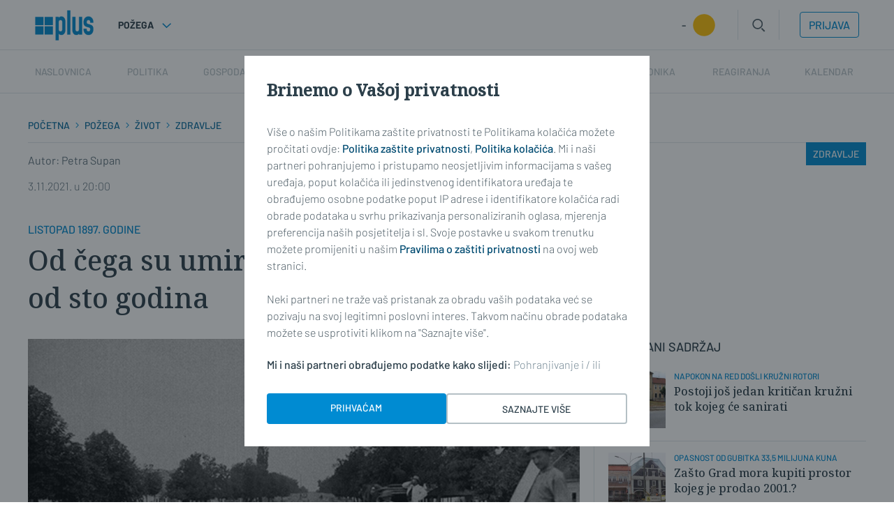

--- FILE ---
content_type: text/html; charset=utf-8
request_url: https://plusportal.hr/zivot/zdravlje/od_cega_su_umirali_ljudi_prije_nesto_vise_od_sto_godina-45354
body_size: 135939
content:














<!DOCTYPE html>
<html lang="hr" class="no-js">
<head>
    
    

    
    





    <title>Od čega su umirali ljudi prije nešto više od sto godina | Plusportal</title>
    <meta name="description" content="Glasnik Županije požeške u broju 45. od 6. studenoga 1897. godine donosi članak o osobama koje su umrle u Požegi tijekom listopada, a navode se njihova imena, starost te sam uzrok smrti. | Plusportal">
    
    

    



<link href="https://plusportal.hr/zivot/zdravlje/od_cega_su_umirali_ljudi_prije_nesto_vise_od_sto_godina-45354" rel="canonical"/>









    
    

    <meta charset="UTF-8">
    <meta http-equiv="X-UA-Compatible" content="IE=edge,chrome=1">
    <meta content="width=device-width, initial-scale=1.0, maximum-scale=1.0, minimum-scale=1.0, user-scalable=no"
          name="viewport">

    <meta name="referrer" content="always"/>

    <!-- Chrome, Firefox OS, Opera and Vivaldi -->
    <meta name="theme-color" content="#008BD2">
    <!-- Windows Phone -->
    <meta name="msapplication-navbutton-color" content="#008BD2">
    <!-- iOS Safari -->
    <meta name="apple-mobile-web-app-status-bar-style" content="#008BD2">

    <link rel="icon" href="/static/favicon.svg" type="image/svg+xml">
    <link rel="icon" type="image/x-icon" href="/static/favicon.ico"/>
    <link rel="apple-touch-icon" sizes="57x57" href="/static/apple-icon-57x57.png">
    <link rel="apple-touch-icon" sizes="60x60" href="/static/apple-icon-60x60.png">
    <link rel="apple-touch-icon" sizes="72x72" href="/static/apple-icon-72x72.png">
    <link rel="apple-touch-icon" sizes="76x76" href="/static/apple-icon-76x76.png">
    <link rel="apple-touch-icon" sizes="114x114" href="/static/apple-icon-114x114.png">
    <link rel="apple-touch-icon" sizes="120x120" href="/static/apple-icon-120x120.png">
    <link rel="apple-touch-icon" sizes="144x144" href="/static/apple-icon-144x144.png">
    <link rel="apple-touch-icon" sizes="152x152" href="/static/apple-icon-152x152.png">
    <link rel="apple-touch-icon" sizes="180x180" href="/static/apple-icon-180x180.png">
    <link rel="icon" type="image/png" sizes="192x192" href="/static/android-icon-192x192.png">
    <link rel="icon" type="image/png" sizes="32x32" href="/static/favicon-32x32.png">
    <link rel="icon" type="image/png" sizes="96x96" href="/static/favicon-96x96.png">
    <link rel="icon" type="image/png" sizes="16x16" href="/static/favicon-16x16.png">
    <link rel="manifest" href="/static/manifest.json">

    




<meta name="twitter:card" content="summary">
<meta name="twitter:url" content="https://plusportal.hr/zivot/zdravlje/od_cega_su_umirali_ljudi_prije_nesto_vise_od_sto_godina-45354">
<meta name="twitter:title" content="Od čega su umirali ljudi prije nešto više od sto godina">
<meta name="twitter:description" content="Glasnik Županije požeške u broju 45. od 6. studenoga 1897. godine donosi članak o osobama koje su umrle u Požegi tijekom listopada, a navode se njihova imena, starost te sam uzrok smrti.">
<meta name="twitter:image" content="https://plusportal.hr/media/img/e7/78/491511771e32521b29b7.jpeg">




<meta property="og:title" content="Od čega su umirali ljudi prije nešto više od sto godina">
<meta property="og:type" content="article">
<meta property="og:url" content="https://plusportal.hr/zivot/zdravlje/od_cega_su_umirali_ljudi_prije_nesto_vise_od_sto_godina-45354">
<meta property="og:description" content="Glasnik Županije požeške u broju 45. od 6. studenoga 1897. godine donosi članak o osobama koje su umrle u Požegi tijekom listopada, a navode se njihova imena, starost te sam uzrok smrti.">
<meta property="og:image" content="https://plusportal.hr/media/img/bc/15/bf2d8369c8b95f9a05db.jpeg" />

<meta itemprop="name" content="Od čega su umirali ljudi prije nešto više od sto godina">
<meta itemprop="description" content="Glasnik Županije požeške u broju 45. od 6. studenoga 1897. godine donosi članak o osobama koje su umrle u Požegi tijekom listopada, a navode se njihova imena, starost te sam uzrok smrti.">

<meta itemprop="datePublished" content="2021-11-03">
<meta itemprop="image" content="https://plusportal.hr/media/img/47/82/851b209d3cb35fcddb11.jpeg">





    <link rel="preconnect" href="https://fonts.googleapis.com">
    <link rel="preconnect" href="https://fonts.gstatic.com" crossorigin>
    

    

<link rel="stylesheet" href="/static/css/grid.css?bust=20140129">

    

<link rel="stylesheet" href="/static/css/style.css?bust=2025051401">


    
<link rel="stylesheet" media="print" href="/static/css/print.css"/>


    <script src="//imasdk.googleapis.com/js/sdkloader/ima3.js"></script>
    <script src="/static/js/lib/modernizr.custom.92546.js"></script>

    <script>
        if (typeof window.document.createElement('div').style.webkitLineClamp !== 'undefined') {
            document.querySelector('html').classList.add('webkitlineclamp');
        }
    </script>

    <script src="/static/js/lib/picturePolyfill.js"></script>
    <!-- <script src="/static/js/lib/jwplayer-8.0.1/jwplayer.js"></script> -->
    <script src="/static/js/lib/video.min.js"></script>

    

    
    <script src="/static/js/video_libs.js?bust=2025051401"></script>
    <script src="//ajax.googleapis.com/ajax/libs/jquery/2.1.3/jquery.min.js"></script>
    <script src="/static/js/common_libs.js?bust=2025051401"></script>
    <script src="/static/js/common.js?bust=2025051401"></script>
    

    <script src="/static/js/article.js?bust=2025051401"></script>
    

    
    

    
    

    


<script>
  // Google data layer
  var dataLayer = window.dataLayer || [];

  dataLayer.push({
      'siteId': 'exp',
      'contentId': '45354',
      'pageType': 'article',
      'fullChannel': 'zivot/zdravlje',
      'contentTitle': 'Od čega su umirali ljudi prije nešto više od sto godina',
      'channel': 'zivot/zdravlje',
      'contentElements': 'undefined',
      'contentType': 'default',
      'contentAuthor': 'Petra Supan',
      'pageTags': '1897. GODINA|POŽEGA|LJUDI|BOLESTI|UMIRANJE|1897. GODINA|POŽEGA|LJUDI|BOLESTI|UMIRANJE',
      'contentPublishingDate': '2021-11-03_wc44_m11_q4_19:00:00',
      'isPremium': 'no',
      'wordCount': 'undefined',
      'contentSource': 'undefined',
      'canonicalUrl': 'https://plusportal.hr/zivot/zdravlje/od_cega_su_umirali_ljudi_prije_nesto_vise_od_sto_godina-45354'
      
  });
</script>





    
<script>
    (function(u, p, s, c, r) {
         u[r] = u[r] || function(p) {
             (u[r].q = u[r].q || []).push(p)
         }, u[r].ls = 1 * new Date();
         var a = p.createElement(s),
             m = p.getElementsByTagName(s)[0];
         a.async = 1;
         a.src = c;
         m.parentNode.insertBefore(a, m)
     })
     (window, document, 'script', '//files.upscore.com/async/upScore.js', 'upScore');
     upScore({
         config: {
             domain: 'plusportal.hr',
             article: '.article__text',
             track_positions: false
         },
         data: {
             section: 'zivot/zdravlje',
             pubdate: '2021-11-03T20:00:00+01:00',
             author: 'Petra Supan',
             object_type: 'article',
             object_id: '45354',
             custom_sponsored: 0
         }
     });
</script>



    
    

    




<!--
       _
__   _(_) _____      ___
\ \ / / |/ _ \ \ /\ / (_) Clanak - article
 \ V /| |  __/\ V  V / _
  \_/ |_|\___| \_/\_/ (_)

-->

<!-- doubleclick -->
<script type="didomi/javascript" data-vendor="didomi:google" async src="https://securepubads.g.doubleclick.net/tag/js/gpt.js"></script>

<script type="text/javascript">
    var googletag = googletag || {};
    googletag.cmd = googletag.cmd || [];
</script>

<script type="text/javascript">

    var getScreenSize = function(){
        return {
            width: window.innerWidth || document.documentElement.clientWidth || document.body.clientWidth,
            height: window.innerHeight || document.documentElement.clientHeight ||document.body.clientHeight
        };
    };

    var getTargetValue = function(width, height, sufix) {
        var target = '' + width + 'x' + height;
        if (sufix) {
            target += '_' + sufix;
        }
        return target;
    };

    var getResTarget = function(sufix) {
        var target = [],
            size = getScreenSize(),
            width,
            height;

        if (sufix) {

            switch (true) {

                case size.width >= 1024 && size.width < 1280:
                    width = 1024;
                    height = 768;
                    break;

                case size.width >= 1280 && size.width < 1366:
                    width = 1280;
                    height = 1024;
                    break;

                case size.width >= 1366 && size.width < 1370:
                    width = 1366;
                    height = 768;
                    break;

                case size.width >= 1370 && size.width < 1440:
                    width = 1370;
                    height = 768;
                    break;

                case size.width >= 1440 && size.width < 1600:
                    width = 1440;
                    height = 900;
                    break;

                case size.width >= 1600 && size.width < 1920:
                    width = 1600;
                    height = 1050;
                    break;

                case size.width >= 1920:
                    width = 1920;
                    height = 1080;
                    break;

            }

            target.push(getTargetValue(width, height, sufix));

        }
        return target;
    };
</script>

<script type="text/javascript">
    googletag.cmd.push(function() {

        var platform = 'mobile';
        if ( window.innerWidth >= 1015 ) { platform = 'desktop'; }
        else if ( window.innerWidth < 1015 && window.innerWidth >= 750 ) { platform = 'tablet'; }

        var dfp_slots = [];

        
            
            var mapping1 = googletag.sizeMapping()
                    .addSize([1050, 400], [[728, 90], [970, 250], [970, 500], [1280, 250], [3, 1]])
                    .addSize([320, 400], [[320, 50], [300, 250], [320, 100], [3, 1]])
                    .addSize([750, 400], [[468, 60], [300, 250], [3, 1]])
                    .build();
                
                dfp_slots[1] = googletag.defineSlot('/18981092/Express_Billboard_Bot', [970, 250], 'divBillboardBot').defineSizeMapping(mapping1).setCollapseEmptyDiv(true, true).addService(googletag.pubads()).setTargeting("position", "billboard");
        
            
            var mapping2 = googletag.sizeMapping()
                    .addSize([1050, 400], [[300, 600], [300, 250]])
                    .addSize([750, 400], [[300, 600], [300, 250]])
                    .addSize([320, 400], [300, 250])
                    .build();
                
                dfp_slots[2] = googletag.defineSlot('/18981092/Express_Halfpage_1', [[300, 600], [300, 250]], 'divHalfpage1').defineSizeMapping(mapping2).setCollapseEmptyDiv(true, true).addService(googletag.pubads()).setTargeting("position", "halfpage");
        
            
            dfp_slots[3] = googletag.defineOutOfPageSlot('/18981092/Express_AIO_1', 'divAIO1').addService(googletag.pubads()).setTargeting("position", "wallpaper");
        
            
            dfp_slots[4] = googletag.defineOutOfPageSlot('/18981092/Express_AIO_2', 'divAIO2').addService(googletag.pubads()).setTargeting("position", "floating");
        
            
            dfp_slots[5] = googletag.defineSlot('/18981092/Express_Rectangle_Bot', [300, 250], 'divRectArticleBot').setCollapseEmptyDiv(true, true).addService(googletag.pubads()).setTargeting("position", "rectangle");
        
            
            var mapping6 = googletag.sizeMapping()
                    .addSize([1050, 400], [[728, 90], [970, 250], [970, 500], [1280, 250], [3, 1]])
                    .addSize([320, 400], [[320, 50], [300, 250], [320, 100], [3, 1]])
                    .addSize([750, 400], [[468, 60], [300, 250], [3, 1]])
                    .build();
                
                dfp_slots[6] = googletag.defineSlot('/18981092/Express_Billboard_Top', [970, 250], 'divBillboardTop').defineSizeMapping(mapping6).setCollapseEmptyDiv(true, true).addService(googletag.pubads()).setTargeting("position", "billboard");
        

        googletag.pubads().setTargeting('platform', platform).setTargeting('cont_type', 'article').setTargeting('section', 'zivot/zdravlje').setTargeting('articleID', '45354');
        
        googletag.pubads().setTargeting('tag24', ['LJUDI','1897. GODINA','POŽEGA','BOLESTI','UMIRANJE']);
        
        var minRes = getResTarget('min');

        if (minRes){
            googletag.pubads().setTargeting('res_min', minRes);
        }

        googletag.pubads().setTargeting('site', 'sbplus.hr');
        googletag.pubads().enableSingleRequest();
        googletag.enableServices();
    });
</script>






    
<!-- PREV/NEXT -->







    <!-- (C)2000-2022 Gemius SA - gemiusPrism  / sbplus.hr/Home Page -->
    <script type="text/javascript">
        <!--//--><![CDATA[//><!--
        var pp_gemius_identifier = '.RdF._sOGeo1GAv6T9VFsbesHQDYy69haAdLUEaHidn.p7';

        // lines below shouldn't be edited
        function gemius_pending(i) {
            window[i] = window[i] || function () {
                var x = window[i + '_pdata'] = window[i + '_pdata'] || [];
                x[x.length] = arguments;
            };
        };
        gemius_pending('gemius_hit');
        gemius_pending('gemius_event');
        gemius_pending('gemius_init');
        gemius_pending('pp_gemius_hit');
        gemius_pending('pp_gemius_event');
        gemius_pending('pp_gemius_init');
        (function (d, t) {
            try {
                var gt = d.createElement(t), s = d.getElementsByTagName(t)[0],
                    l = 'http' + ((location.protocol == 'https:') ? 's' : '');
                gt.setAttribute('async', 'async');
                gt.setAttribute('defer', 'defer');
                gt.src = l + '://hr.hit.gemius.pl/xgemius.js';
                s.parentNode.insertBefore(gt, s);
            } catch (e) {
            }
        })(document, 'script');
        //--><!]]>
    </script>

    <!-- Google tag (gtag.js) -->
    <script async src="https://www.googletagmanager.com/gtag/js?id=G-YZ7NFB7B4P"></script>

    <script async src="https://pagead2.googlesyndication.com/pagead/js/adsbygoogle.js?client=ca-pub-9090209397494763"
            crossorigin="anonymous"></script>

    <meta name="facebook-domain-verification"
          content="01yqnewjngmrseh2kqw0f6ot9z61qc"/>

    <!-- reCAPTCHa -->
    <script src="https://www.google.com/recaptcha/api.js&lang=hr"></script>
</head>



<body class="article" style=""
      data-didomi-disabled="False" data-bodyextrainfo="">


<div class="sb-ad sb-ad--desktop sb-ad--id-desktop-tandem-billboard-clanak"
     style="">
    <ins data-revive-zoneid="200" data-revive-id="c035c80a5be8a510c11a3946c6566ba5"></ins>
    <script async src="//reklame.sbplus.hr/www/delivery/asyncjs.php"></script>
</div>

<!---

STAGING:

<div class="sb-ad sb-ad--desktop sb-ad--id-desktop-tandem-billboard-clanak"
     style="">
    <ins data-revive-zoneid="200" data-revive-id="1911c819345cce27348ab0bcd6865882"></ins>
    <script async src="//reklame.sbplus.hr/staging/www/delivery/asyncjs.php"></script>
</div>

---->

<!--
{#%


    <div class="sb-ad sb-ad--desktop sb-ad--id-desktop-tandem-billboard-clanak"
         style="">
        <ins class="sb-ad-loaded">
            <div style="background-color: red; max-width: 970px; width: 970px; height: 250px;">
                desktop-tandem-billboard-clanak
                <br>
                <b>970x250</b>
            </div>
        </ins>
    </div>



  %#}
-->



<div class="sb-ad-wallpaper-container">
    <div class="sb-ad sb-ad--desktop sb-ad--id-desktop-wallaper-clanak-left"
     style="max-width: 340px;">
    <ins data-revive-zoneid="194" data-revive-id="c035c80a5be8a510c11a3946c6566ba5"></ins>
    <script async src="//reklame.sbplus.hr/www/delivery/asyncjs.php"></script>
</div>

<!---

STAGING:

<div class="sb-ad sb-ad--desktop sb-ad--id-desktop-wallaper-clanak-left"
     style="max-width: 340px;">
    <ins data-revive-zoneid="194" data-revive-id="1911c819345cce27348ab0bcd6865882"></ins>
    <script async src="//reklame.sbplus.hr/staging/www/delivery/asyncjs.php"></script>
</div>

---->

<!--
{#%


    <div class="sb-ad sb-ad--desktop sb-ad--id-desktop-wallaper-clanak-left"
         style="max-width: 340px;">
        <ins class="sb-ad-loaded">
            <div style="background-color: red; max-width: 340px; width: 340px; height: 1050px;">
                desktop-wallaper-clanak-left
                <br>
                <b>340x1050</b>
            </div>
        </ins>
    </div>



  %#}
-->

    <div class="sb-ad-wallpaper-inner-container"></div>
    <div class="sb-ad sb-ad--desktop sb-ad--id-desktop-wallaper-clanak-right"
     style="max-width: 340px;">
    <ins data-revive-zoneid="197" data-revive-id="c035c80a5be8a510c11a3946c6566ba5"></ins>
    <script async src="//reklame.sbplus.hr/www/delivery/asyncjs.php"></script>
</div>

<!---

STAGING:

<div class="sb-ad sb-ad--desktop sb-ad--id-desktop-wallaper-clanak-right"
     style="max-width: 340px;">
    <ins data-revive-zoneid="197" data-revive-id="1911c819345cce27348ab0bcd6865882"></ins>
    <script async src="//reklame.sbplus.hr/staging/www/delivery/asyncjs.php"></script>
</div>

---->

<!--
{#%


    <div class="sb-ad sb-ad--desktop sb-ad--id-desktop-wallaper-clanak-right"
         style="max-width: 340px;">
        <ins class="sb-ad-loaded">
            <div style="background-color: red; max-width: 340px; width: 340px; height: 1050px;">
                desktop-wallaper-clanak-right
                <br>
                <b>340x1050</b>
            </div>
        </ins>
    </div>



  %#}
-->

</div>



<div class="body_wrap print--t0 print--mb0 print-ps">

    <div class="body_inner_wrap">

        
        <div class="header_wrapper print--none">
            







<div class="mobile-nav-bg">
</div>
<div class="mobile-nav">
    <div class="mobile-nav__local">
        <ul>
            <li>
                
                    Požega
                
            </li>
        </ul>
    </div>
    <div class="mobile-nav__back__location" style="display: none;">
        <img src="/static/images/icons/arrow-left-white.svg" style="height: 24px; width: 24px; margin-right: 8px; margin-bottom: -5px; margin-top: -5px;">
        <p class="mobile-nav_location_title">Lokalne vijesti</p> 
    </div>
    <div class="mobile-nav__main">
        <ul class="hide">
            <li class="mobile-nav__main__premium">Premium</li>
        </ul>
        
    <nav class="header__navigation header__navigation--mobile">
        <ul class="header__navigation-list">
            

            <li class="header__navigation-list-item main_nav__item--undefined active_undefined active_home active_">
                <a href="/">
                    Naslovnica
                </a>
            </li>

            

    <li class="header__navigation-list--location__item-1 header__navigation-list-item header__navigation-list-item--pozega-location_main  header__navigation-list-item__has-children" data-slug="pozega-location_main"  style="display: none;">
        <a href="https://plusportal.hr/location_main/rubrika/home" data-location="Lokalne vijesti">Lokalne vijesti</a>
        
            <ul class="header__navigation-list-item__child-container">
                

    <li class="header__navigation-list--location__item-2 header__navigation-list-item header__navigation-list-item--pozega-BRODSKO-POSAVSKA-ŽUPANIJA header__navigation-list-item__child header__navigation-list-item__has-children" data-slug="pozega-BRODSKO-POSAVSKA-ŽUPANIJA"  style="display: none;">
        <a href="https://plusportal.hr/BRODSKO-POSAVSKA-ŽUPANIJA/rubrika/home" data-location="BRODSKO-POSAVSKA">BRODSKO-POSAVSKA</a>
        
            <ul class="header__navigation-list-item__child-container">
                

    <li class="header__navigation-list--location__item-2 header__navigation-list-item header__navigation-list-item--pozega-/opcine/bebrina header__navigation-list-item__child " data-slug="pozega-/opcine/bebrina"  style="display: none;">
        <a href="https://plusportal.hr//opcine/bebrina/rubrika/home" data-location="">Bebrina</a>
        
    </li>

    <li class="header__navigation-list--location__item-2 header__navigation-list-item header__navigation-list-item--pozega-/opcine/brodski_stupnik header__navigation-list-item__child " data-slug="pozega-/opcine/brodski_stupnik"  style="display: none;">
        <a href="https://plusportal.hr//opcine/brodski_stupnik/rubrika/home" data-location="">Brodski Stupnik</a>
        
    </li>

    <li class="header__navigation-list--location__item-2 header__navigation-list-item header__navigation-list-item--pozega-/opcine/bukovlje header__navigation-list-item__child " data-slug="pozega-/opcine/bukovlje"  style="display: none;">
        <a href="https://plusportal.hr//opcine/bukovlje/rubrika/home" data-location="">Bukovlje</a>
        
    </li>

    <li class="header__navigation-list--location__item-2 header__navigation-list-item header__navigation-list-item--pozega-/opcine/cernik header__navigation-list-item__child " data-slug="pozega-/opcine/cernik"  style="display: none;">
        <a href="https://plusportal.hr//opcine/cernik/rubrika/home" data-location="">Cernik</a>
        
    </li>

    <li class="header__navigation-list--location__item-2 header__navigation-list-item header__navigation-list-item--pozega-/opcine/davor header__navigation-list-item__child " data-slug="pozega-/opcine/davor"  style="display: none;">
        <a href="https://plusportal.hr//opcine/davor/rubrika/home" data-location="">Davor</a>
        
    </li>

    <li class="header__navigation-list--location__item-2 header__navigation-list-item header__navigation-list-item--pozega-/opcine/donji_andrijevci header__navigation-list-item__child " data-slug="pozega-/opcine/donji_andrijevci"  style="display: none;">
        <a href="https://plusportal.hr//opcine/donji_andrijevci/rubrika/home" data-location="">Donji Andrijevci</a>
        
    </li>

    <li class="header__navigation-list--location__item-2 header__navigation-list-item header__navigation-list-item--pozega-/opcine/dragalic header__navigation-list-item__child " data-slug="pozega-/opcine/dragalic"  style="display: none;">
        <a href="https://plusportal.hr//opcine/dragalic/rubrika/home" data-location="">Dragalić</a>
        
    </li>

    <li class="header__navigation-list--location__item-2 header__navigation-list-item header__navigation-list-item--pozega-/opcine/garcin header__navigation-list-item__child " data-slug="pozega-/opcine/garcin"  style="display: none;">
        <a href="https://plusportal.hr//opcine/garcin/rubrika/home" data-location="">Garčin</a>
        
    </li>

    <li class="header__navigation-list--location__item-2 header__navigation-list-item header__navigation-list-item--pozega-/opcine/gornji_bogicevci header__navigation-list-item__child " data-slug="pozega-/opcine/gornji_bogicevci"  style="display: none;">
        <a href="https://plusportal.hr//opcine/gornji_bogicevci/rubrika/home" data-location="">Gornji Bogićevci</a>
        
    </li>

    <li class="header__navigation-list--location__item-2 header__navigation-list-item header__navigation-list-item--pozega-/opcine/gornja_vrba header__navigation-list-item__child " data-slug="pozega-/opcine/gornja_vrba"  style="display: none;">
        <a href="https://plusportal.hr//opcine/gornja_vrba/rubrika/home" data-location="">Gornja Vrba</a>
        
    </li>

    <li class="header__navigation-list--location__item-2 header__navigation-list-item header__navigation-list-item--pozega-/opcine/gundinci header__navigation-list-item__child " data-slug="pozega-/opcine/gundinci"  style="display: none;">
        <a href="https://plusportal.hr//opcine/gundinci/rubrika/home" data-location="">Gundinci</a>
        
    </li>

    <li class="header__navigation-list--location__item-2 header__navigation-list-item header__navigation-list-item--pozega-/opcine/klakar header__navigation-list-item__child " data-slug="pozega-/opcine/klakar"  style="display: none;">
        <a href="https://plusportal.hr//opcine/klakar/rubrika/home" data-location="">Klakar</a>
        
    </li>

    <li class="header__navigation-list--location__item-2 header__navigation-list-item header__navigation-list-item--pozega-/nova_gradiska header__navigation-list-item__child " data-slug="pozega-/nova_gradiska"  style="display: none;">
        <a href="https://plusportal.hr//nova_gradiska/rubrika/home" data-location="">Nova Gradiška</a>
        
    </li>

    <li class="header__navigation-list--location__item-2 header__navigation-list-item header__navigation-list-item--pozega-/opcine/nova_kapela header__navigation-list-item__child " data-slug="pozega-/opcine/nova_kapela"  style="display: none;">
        <a href="https://plusportal.hr//opcine/nova_kapela/rubrika/home" data-location="">Nova Kapela</a>
        
    </li>

    <li class="header__navigation-list--location__item-2 header__navigation-list-item header__navigation-list-item--pozega-/opcine/okucani header__navigation-list-item__child " data-slug="pozega-/opcine/okucani"  style="display: none;">
        <a href="https://plusportal.hr//opcine/okucani/rubrika/home" data-location="">Okučani</a>
        
    </li>

    <li class="header__navigation-list--location__item-2 header__navigation-list-item header__navigation-list-item--pozega-/opcine/oprisavci header__navigation-list-item__child " data-slug="pozega-/opcine/oprisavci"  style="display: none;">
        <a href="https://plusportal.hr//opcine/oprisavci/rubrika/home" data-location="">Oprisavci</a>
        
    </li>

    <li class="header__navigation-list--location__item-2 header__navigation-list-item header__navigation-list-item--pozega-/opcine/oriovac header__navigation-list-item__child " data-slug="pozega-/opcine/oriovac"  style="display: none;">
        <a href="https://plusportal.hr//opcine/oriovac/rubrika/home" data-location="">Oriovac</a>
        
    </li>

    <li class="header__navigation-list--location__item-2 header__navigation-list-item header__navigation-list-item--pozega-/opcine/podcrkavlje header__navigation-list-item__child " data-slug="pozega-/opcine/podcrkavlje"  style="display: none;">
        <a href="https://plusportal.hr//opcine/podcrkavlje/rubrika/home" data-location="">Podcrkavlje</a>
        
    </li>

    <li class="header__navigation-list--location__item-2 header__navigation-list-item header__navigation-list-item--pozega-/opcine/resetari header__navigation-list-item__child " data-slug="pozega-/opcine/resetari"  style="display: none;">
        <a href="https://plusportal.hr//opcine/resetari/rubrika/home" data-location="">Rešetari</a>
        
    </li>

    <li class="header__navigation-list--location__item-2 header__navigation-list-item header__navigation-list-item--pozega-/opcine/sibinj header__navigation-list-item__child " data-slug="pozega-/opcine/sibinj"  style="display: none;">
        <a href="https://plusportal.hr//opcine/sibinj/rubrika/home" data-location="">Sibinj</a>
        
    </li>

    <li class="header__navigation-list--location__item-2 header__navigation-list-item header__navigation-list-item--pozega-/opcine/sikirevci header__navigation-list-item__child " data-slug="pozega-/opcine/sikirevci"  style="display: none;">
        <a href="https://plusportal.hr//opcine/sikirevci/rubrika/home" data-location="">Sikirevci</a>
        
    </li>

    <li class="header__navigation-list--location__item-2 header__navigation-list-item header__navigation-list-item--pozega-/slavonski_brod header__navigation-list-item__child " data-slug="pozega-/slavonski_brod"  style="display: none;">
        <a href="https://plusportal.hr//slavonski_brod/rubrika/home" data-location="">Slavonski Brod</a>
        
    </li>

    <li class="header__navigation-list--location__item-2 header__navigation-list-item header__navigation-list-item--pozega-/opcine/slavonski_samac header__navigation-list-item__child " data-slug="pozega-/opcine/slavonski_samac"  style="display: none;">
        <a href="https://plusportal.hr//opcine/slavonski_samac/rubrika/home" data-location="">Slavonski Šamac</a>
        
    </li>

    <li class="header__navigation-list--location__item-2 header__navigation-list-item header__navigation-list-item--pozega-/opcine/stara_gradiska header__navigation-list-item__child " data-slug="pozega-/opcine/stara_gradiska"  style="display: none;">
        <a href="https://plusportal.hr//opcine/stara_gradiska/rubrika/home" data-location="">Stara Gradiška</a>
        
    </li>

    <li class="header__navigation-list--location__item-2 header__navigation-list-item header__navigation-list-item--pozega-/opcine/staro_petrovo_selo header__navigation-list-item__child " data-slug="pozega-/opcine/staro_petrovo_selo"  style="display: none;">
        <a href="https://plusportal.hr//opcine/staro_petrovo_selo/rubrika/home" data-location="">Staro Petrovo Selo</a>
        
    </li>

    <li class="header__navigation-list--location__item-2 header__navigation-list-item header__navigation-list-item--pozega-/opcine/velika_kopanica header__navigation-list-item__child " data-slug="pozega-/opcine/velika_kopanica"  style="display: none;">
        <a href="https://plusportal.hr//opcine/velika_kopanica/rubrika/home" data-location="">Velika Kopanica</a>
        
    </li>

    <li class="header__navigation-list--location__item-2 header__navigation-list-item header__navigation-list-item--pozega-/opcine/vrbje header__navigation-list-item__child " data-slug="pozega-/opcine/vrbje"  style="display: none;">
        <a href="https://plusportal.hr//opcine/vrbje/rubrika/home" data-location="">Vrbje</a>
        
    </li>

    <li class="header__navigation-list--location__item-2 header__navigation-list-item header__navigation-list-item--pozega-/opcine/vrpolje header__navigation-list-item__child " data-slug="pozega-/opcine/vrpolje"  style="display: none;">
        <a href="https://plusportal.hr//opcine/vrpolje/rubrika/home" data-location="">Vrpolje</a>
        
    </li>

            </ul>
        
    </li>

    <li class="header__navigation-list--location__item-2 header__navigation-list-item header__navigation-list-item--pozega-POŽEŠKO-SLAVONSKA-ŽUPANIJA header__navigation-list-item__child header__navigation-list-item__has-children" data-slug="pozega-POŽEŠKO-SLAVONSKA-ŽUPANIJA"  style="display: none;">
        <a href="https://plusportal.hr/POŽEŠKO-SLAVONSKA-ŽUPANIJA/rubrika/home" data-location="POŽEŠKO-SLAVONSKA">POŽEŠKO-SLAVONSKA</a>
        
            <ul class="header__navigation-list-item__child-container">
                

    <li class="header__navigation-list--location__item-2 header__navigation-list-item header__navigation-list-item--pozega-/opcine/brestovac header__navigation-list-item__child " data-slug="pozega-/opcine/brestovac"  style="display: none;">
        <a href="https://plusportal.hr//opcine/brestovac/rubrika/home" data-location="">Brestovac</a>
        
    </li>

    <li class="header__navigation-list--location__item-2 header__navigation-list-item header__navigation-list-item--pozega-/opcine/caglin header__navigation-list-item__child " data-slug="pozega-/opcine/caglin"  style="display: none;">
        <a href="https://plusportal.hr//opcine/caglin/rubrika/home" data-location="">Čaglin</a>
        
    </li>

    <li class="header__navigation-list--location__item-2 header__navigation-list-item header__navigation-list-item--pozega-/opcine/jaksic header__navigation-list-item__child " data-slug="pozega-/opcine/jaksic"  style="display: none;">
        <a href="https://plusportal.hr//opcine/jaksic/rubrika/home" data-location="">Jakšić</a>
        
    </li>

    <li class="header__navigation-list--location__item-2 header__navigation-list-item header__navigation-list-item--pozega-/opcine/kaptol header__navigation-list-item__child " data-slug="pozega-/opcine/kaptol"  style="display: none;">
        <a href="https://plusportal.hr//opcine/kaptol/rubrika/home" data-location="">Kaptol</a>
        
    </li>

    <li class="header__navigation-list--location__item-2 header__navigation-list-item header__navigation-list-item--pozega-/opcine/kutjevo header__navigation-list-item__child " data-slug="pozega-/opcine/kutjevo"  style="display: none;">
        <a href="https://plusportal.hr//opcine/kutjevo/rubrika/home" data-location="">Kutjevo</a>
        
    </li>

    <li class="header__navigation-list--location__item-2 header__navigation-list-item header__navigation-list-item--pozega-/opcine/lipik header__navigation-list-item__child " data-slug="pozega-/opcine/lipik"  style="display: none;">
        <a href="https://plusportal.hr//opcine/lipik/rubrika/home" data-location="">Lipik</a>
        
    </li>

    <li class="header__navigation-list--location__item-2 header__navigation-list-item header__navigation-list-item--pozega-/opcine/pakrac header__navigation-list-item__child " data-slug="pozega-/opcine/pakrac"  style="display: none;">
        <a href="https://plusportal.hr//opcine/pakrac/rubrika/home" data-location="">Pakrac</a>
        
    </li>

    <li class="header__navigation-list--location__item-2 header__navigation-list-item header__navigation-list-item--pozega-/opcine/pleternica header__navigation-list-item__child " data-slug="pozega-/opcine/pleternica"  style="display: none;">
        <a href="https://plusportal.hr//opcine/pleternica/rubrika/home" data-location="">Pleternica</a>
        
    </li>

    <li class="header__navigation-list--location__item-2 header__navigation-list-item header__navigation-list-item--pozega-/pozega header__navigation-list-item__child " data-slug="pozega-/pozega"  style="display: none;">
        <a href="https://plusportal.hr//pozega/rubrika/home" data-location="">Požega</a>
        
    </li>

    <li class="header__navigation-list--location__item-2 header__navigation-list-item header__navigation-list-item--pozega-/opcine header__navigation-list-item__child " data-slug="pozega-/opcine"  style="display: none;">
        <a href="https://plusportal.hr//opcine/rubrika/home" data-location="">Velika</a>
        
    </li>

            </ul>
        
    </li>

            </ul>
        
    </li>

            

    
    <li class="header__navigation-list-item header__navigation-list-item--pozega-politika  header__navigation-list-item__has-children" data-slug="pozega-politika" data-active-slug="/pozega/rubrika/politika">

        <a href="/pozega/rubrika/politika" data-type="news">Politika<span class="sub_nav_arrow" style="float: right;"><img src="/static/images/icons/arrow-right-gray.svg"></span></a>
        
            <div class="mobile-nav__back" style="display: none;">
                <img src="/static/images/icons/arrow-left-white.svg" style="height: 24px; width: 24px; margin-right: 8px; margin-bottom: -5px; margin-top: -5px;">
                <p>Politika</p> 
            </div>
            <ul class="header__navigation-list-item__child-container">
                

    
    <li class="header__navigation-list-item header__navigation-list-item--pozega-politika/domovinski_rat header__navigation-list-item__child " data-slug="pozega-politika/domovinski_rat" data-active-slug="/pozega/rubrika/politika/domovinski_rat">

        <a href="/pozega/rubrika/politika/domovinski_rat" data-type="news">Domovinski rat<span class="sub_nav_arrow" style="float: right;"></span></a>
        

    </li>
    

    
    <li class="header__navigation-list-item header__navigation-list-item--pozega-politika/drzavno_odvjetnistvo header__navigation-list-item__child " data-slug="pozega-politika/drzavno_odvjetnistvo" data-active-slug="/pozega/rubrika/politika/drzavno_odvjetnistvo">

        <a href="/pozega/rubrika/politika/drzavno_odvjetnistvo" data-type="news">Državno odvjetništvo<span class="sub_nav_arrow" style="float: right;"></span></a>
        

    </li>
    

    
    <li class="header__navigation-list-item header__navigation-list-item--pozega-politika/eu_fondovi header__navigation-list-item__child " data-slug="pozega-politika/eu_fondovi" data-active-slug="/pozega/rubrika/politika/eu_fondovi">

        <a href="/pozega/rubrika/politika/eu_fondovi" data-type="news">EU fondovi<span class="sub_nav_arrow" style="float: right;"></span></a>
        

    </li>
    

    
    <li class="header__navigation-list-item header__navigation-list-item--pozega-politika/europska_unija header__navigation-list-item__child " data-slug="pozega-politika/europska_unija" data-active-slug="/pozega/rubrika/politika/europska_unija">

        <a href="/pozega/rubrika/politika/europska_unija" data-type="news">Europska unija<span class="sub_nav_arrow" style="float: right;"></span></a>
        

    </li>
    

    
    <li class="header__navigation-list-item header__navigation-list-item--pozega-politika/hrvatska header__navigation-list-item__child " data-slug="pozega-politika/hrvatska" data-active-slug="/pozega/rubrika/politika/hrvatska">

        <a href="/pozega/rubrika/politika/hrvatska" data-type="news">Hrvatska<span class="sub_nav_arrow" style="float: right;"></span></a>
        

    </li>
    

    
    <li class="header__navigation-list-item header__navigation-list-item--pozega-politika/komunalni_poslovi header__navigation-list-item__child " data-slug="pozega-politika/komunalni_poslovi" data-active-slug="/pozega/rubrika/politika/komunalni_poslovi">

        <a href="/pozega/rubrika/politika/komunalni_poslovi" data-type="news">Komunalni poslovi<span class="sub_nav_arrow" style="float: right;"></span></a>
        

    </li>
    

    
    <li class="header__navigation-list-item header__navigation-list-item--pozega-politika/policija header__navigation-list-item__child " data-slug="pozega-politika/policija" data-active-slug="/pozega/rubrika/politika/policija">

        <a href="/pozega/rubrika/politika/policija" data-type="news">Policija<span class="sub_nav_arrow" style="float: right;"></span></a>
        

    </li>
    

    
    <li class="header__navigation-list-item header__navigation-list-item--pozega-politika/politicke_stranke header__navigation-list-item__child " data-slug="pozega-politika/politicke_stranke" data-active-slug="/pozega/rubrika/politika/politicke_stranke">

        <a href="/pozega/rubrika/politika/politicke_stranke" data-type="news">Političke stranke<span class="sub_nav_arrow" style="float: right;"></span></a>
        

    </li>
    

    
    <li class="header__navigation-list-item header__navigation-list-item--pozega-politika/upravasamouprava header__navigation-list-item__child " data-slug="pozega-politika/upravasamouprava" data-active-slug="/pozega/rubrika/politika/upravasamouprava">

        <a href="/pozega/rubrika/politika/upravasamouprava" data-type="news">Uprava/Samouprava<span class="sub_nav_arrow" style="float: right;"></span></a>
        

    </li>
    

            </ul>
        

    </li>
    

    
    <li class="header__navigation-list-item header__navigation-list-item--pozega-gospodarstvo  header__navigation-list-item__has-children" data-slug="pozega-gospodarstvo" data-active-slug="/pozega/rubrika/gospodarstvo">

        <a href="/pozega/rubrika/gospodarstvo" data-type="news">Gospodarstvo<span class="sub_nav_arrow" style="float: right;"><img src="/static/images/icons/arrow-right-gray.svg"></span></a>
        
            <div class="mobile-nav__back" style="display: none;">
                <img src="/static/images/icons/arrow-left-white.svg" style="height: 24px; width: 24px; margin-right: 8px; margin-bottom: -5px; margin-top: -5px;">
                <p>Gospodarstvo</p> 
            </div>
            <ul class="header__navigation-list-item__child-container">
                

    
    <li class="header__navigation-list-item header__navigation-list-item--pozega-gospodarstvo/bankarstvo header__navigation-list-item__child " data-slug="pozega-gospodarstvo/bankarstvo" data-active-slug="/pozega/rubrika/gospodarstvo/bankarstvo">

        <a href="/pozega/rubrika/gospodarstvo/bankarstvo" data-type="news">Bankarstvo<span class="sub_nav_arrow" style="float: right;"></span></a>
        

    </li>
    

    
    <li class="header__navigation-list-item header__navigation-list-item--pozega-gospodarstvo/gradevinarstvo header__navigation-list-item__child " data-slug="pozega-gospodarstvo/gradevinarstvo" data-active-slug="/pozega/rubrika/gospodarstvo/gradevinarstvo">

        <a href="/pozega/rubrika/gospodarstvo/gradevinarstvo" data-type="news">Građevinarstvo<span class="sub_nav_arrow" style="float: right;"></span></a>
        

    </li>
    

    
    <li class="header__navigation-list-item header__navigation-list-item--pozega-gospodarstvo/industrija header__navigation-list-item__child " data-slug="pozega-gospodarstvo/industrija" data-active-slug="/pozega/rubrika/gospodarstvo/industrija">

        <a href="/pozega/rubrika/gospodarstvo/industrija" data-type="news">Industrija<span class="sub_nav_arrow" style="float: right;"></span></a>
        

    </li>
    

    
    <li class="header__navigation-list-item header__navigation-list-item--pozega-gospodarstvo/obrtnistvo header__navigation-list-item__child " data-slug="pozega-gospodarstvo/obrtnistvo" data-active-slug="/pozega/rubrika/gospodarstvo/obrtnistvo">

        <a href="/pozega/rubrika/gospodarstvo/obrtnistvo" data-type="news">Obrtništvo<span class="sub_nav_arrow" style="float: right;"></span></a>
        

    </li>
    

    
    <li class="header__navigation-list-item header__navigation-list-item--pozega-gospodarstvo/ostalo header__navigation-list-item__child " data-slug="pozega-gospodarstvo/ostalo" data-active-slug="/pozega/rubrika/gospodarstvo/ostalo">

        <a href="/pozega/rubrika/gospodarstvo/ostalo" data-type="news">Ostalo<span class="sub_nav_arrow" style="float: right;"></span></a>
        

    </li>
    

    
    <li class="header__navigation-list-item header__navigation-list-item--pozega-gospodarstvo/poljoprivreda header__navigation-list-item__child " data-slug="pozega-gospodarstvo/poljoprivreda" data-active-slug="/pozega/rubrika/gospodarstvo/poljoprivreda">

        <a href="/pozega/rubrika/gospodarstvo/poljoprivreda" data-type="news">Poljoprivreda<span class="sub_nav_arrow" style="float: right;"></span></a>
        

    </li>
    

    
    <li class="header__navigation-list-item header__navigation-list-item--pozega-gospodarstvo/promet header__navigation-list-item__child " data-slug="pozega-gospodarstvo/promet" data-active-slug="/pozega/rubrika/gospodarstvo/promet">

        <a href="/pozega/rubrika/gospodarstvo/promet" data-type="news">Promet<span class="sub_nav_arrow" style="float: right;"></span></a>
        

    </li>
    

    
    <li class="header__navigation-list-item header__navigation-list-item--pozega-gospodarstvo/trgovina header__navigation-list-item__child " data-slug="pozega-gospodarstvo/trgovina" data-active-slug="/pozega/rubrika/gospodarstvo/trgovina">

        <a href="/pozega/rubrika/gospodarstvo/trgovina" data-type="news">Trgovina<span class="sub_nav_arrow" style="float: right;"></span></a>
        

    </li>
    

    
    <li class="header__navigation-list-item header__navigation-list-item--pozega-gospodarstvo/turizam header__navigation-list-item__child " data-slug="pozega-gospodarstvo/turizam" data-active-slug="/pozega/rubrika/gospodarstvo/turizam">

        <a href="/pozega/rubrika/gospodarstvo/turizam" data-type="news">Turizam<span class="sub_nav_arrow" style="float: right;"></span></a>
        

    </li>
    

    
    <li class="header__navigation-list-item header__navigation-list-item--pozega-gospodarstvo/ugostiteljstvo header__navigation-list-item__child " data-slug="pozega-gospodarstvo/ugostiteljstvo" data-active-slug="/pozega/rubrika/gospodarstvo/ugostiteljstvo">

        <a href="/pozega/rubrika/gospodarstvo/ugostiteljstvo" data-type="news">Ugostiteljstvo<span class="sub_nav_arrow" style="float: right;"></span></a>
        

    </li>
    

            </ul>
        

    </li>
    

    
    <li class="header__navigation-list-item header__navigation-list-item--pozega-sport  header__navigation-list-item__has-children" data-slug="pozega-sport" data-active-slug="/pozega/rubrika/sport">

        <a href="/pozega/rubrika/sport" data-type="news">Sport<span class="sub_nav_arrow" style="float: right;"><img src="/static/images/icons/arrow-right-gray.svg"></span></a>
        
            <div class="mobile-nav__back" style="display: none;">
                <img src="/static/images/icons/arrow-left-white.svg" style="height: 24px; width: 24px; margin-right: 8px; margin-bottom: -5px; margin-top: -5px;">
                <p>Sport</p> 
            </div>
            <ul class="header__navigation-list-item__child-container">
                

    
    <li class="header__navigation-list-item header__navigation-list-item--pozega-sport/atletika header__navigation-list-item__child " data-slug="pozega-sport/atletika" data-active-slug="/pozega/rubrika/sport/atletika">

        <a href="/pozega/rubrika/sport/atletika" data-type="news">Atletika<span class="sub_nav_arrow" style="float: right;"></span></a>
        

    </li>
    

    
    <li class="header__navigation-list-item header__navigation-list-item--pozega-sport/nogomet header__navigation-list-item__child " data-slug="pozega-sport/nogomet" data-active-slug="/pozega/rubrika/sport/nogomet">

        <a href="/pozega/rubrika/sport/nogomet" data-type="news">Nogomet<span class="sub_nav_arrow" style="float: right;"></span></a>
        

    </li>
    

    
    <li class="header__navigation-list-item header__navigation-list-item--pozega-sport/auto-moto header__navigation-list-item__child " data-slug="pozega-sport/auto-moto" data-active-slug="/pozega/rubrika/sport/auto-moto">

        <a href="/pozega/rubrika/sport/auto-moto" data-type="news">Auto-moto<span class="sub_nav_arrow" style="float: right;"></span></a>
        

    </li>
    

    
    <li class="header__navigation-list-item header__navigation-list-item--pozega-sport/borilacki_sportovi header__navigation-list-item__child " data-slug="pozega-sport/borilacki_sportovi" data-active-slug="/pozega/rubrika/sport/borilacki_sportovi">

        <a href="/pozega/rubrika/sport/borilacki_sportovi" data-type="news">Borilački sportovi<span class="sub_nav_arrow" style="float: right;"></span></a>
        

    </li>
    

    
    <li class="header__navigation-list-item header__navigation-list-item--pozega-sport/kajak_kanu header__navigation-list-item__child " data-slug="pozega-sport/kajak_kanu" data-active-slug="/pozega/rubrika/sport/kajak_kanu">

        <a href="/pozega/rubrika/sport/kajak_kanu" data-type="news">Kajak Kanu<span class="sub_nav_arrow" style="float: right;"></span></a>
        

    </li>
    

    
    <li class="header__navigation-list-item header__navigation-list-item--pozega-sport/konjicki_sport header__navigation-list-item__child " data-slug="pozega-sport/konjicki_sport" data-active-slug="/pozega/rubrika/sport/konjicki_sport">

        <a href="/pozega/rubrika/sport/konjicki_sport" data-type="news">Konjički sport<span class="sub_nav_arrow" style="float: right;"></span></a>
        

    </li>
    

    
    <li class="header__navigation-list-item header__navigation-list-item--pozega-sport/kosarka header__navigation-list-item__child " data-slug="pozega-sport/kosarka" data-active-slug="/pozega/rubrika/sport/kosarka">

        <a href="/pozega/rubrika/sport/kosarka" data-type="news">Košarka<span class="sub_nav_arrow" style="float: right;"></span></a>
        

    </li>
    

    
    <li class="header__navigation-list-item header__navigation-list-item--pozega-sport/kuglanje header__navigation-list-item__child " data-slug="pozega-sport/kuglanje" data-active-slug="/pozega/rubrika/sport/kuglanje">

        <a href="/pozega/rubrika/sport/kuglanje" data-type="news">Kuglanje<span class="sub_nav_arrow" style="float: right;"></span></a>
        

    </li>
    

    
    <li class="header__navigation-list-item header__navigation-list-item--pozega-sport/lov_i_ribolov header__navigation-list-item__child " data-slug="pozega-sport/lov_i_ribolov" data-active-slug="/pozega/rubrika/sport/lov_i_ribolov">

        <a href="/pozega/rubrika/sport/lov_i_ribolov" data-type="news">Lov i ribolov<span class="sub_nav_arrow" style="float: right;"></span></a>
        

    </li>
    

    
    <li class="header__navigation-list-item header__navigation-list-item--pozega-sport/odbojka header__navigation-list-item__child " data-slug="pozega-sport/odbojka" data-active-slug="/pozega/rubrika/sport/odbojka">

        <a href="/pozega/rubrika/sport/odbojka" data-type="news">Odbojka<span class="sub_nav_arrow" style="float: right;"></span></a>
        

    </li>
    

    
    <li class="header__navigation-list-item header__navigation-list-item--pozega-sport/ostalo header__navigation-list-item__child " data-slug="pozega-sport/ostalo" data-active-slug="/pozega/rubrika/sport/ostalo">

        <a href="/pozega/rubrika/sport/ostalo" data-type="news">Ostalo<span class="sub_nav_arrow" style="float: right;"></span></a>
        

    </li>
    

    
    <li class="header__navigation-list-item header__navigation-list-item--pozega-sport/plivanje header__navigation-list-item__child " data-slug="pozega-sport/plivanje" data-active-slug="/pozega/rubrika/sport/plivanje">

        <a href="/pozega/rubrika/sport/plivanje" data-type="news">Plivanje<span class="sub_nav_arrow" style="float: right;"></span></a>
        

    </li>
    

    
    <li class="header__navigation-list-item header__navigation-list-item--pozega-sport/rukomet header__navigation-list-item__child " data-slug="pozega-sport/rukomet" data-active-slug="/pozega/rubrika/sport/rukomet">

        <a href="/pozega/rubrika/sport/rukomet" data-type="news">Rukomet<span class="sub_nav_arrow" style="float: right;"></span></a>
        

    </li>
    

    
    <li class="header__navigation-list-item header__navigation-list-item--pozega-sport/sah header__navigation-list-item__child " data-slug="pozega-sport/sah" data-active-slug="/pozega/rubrika/sport/sah">

        <a href="/pozega/rubrika/sport/sah" data-type="news">Šah<span class="sub_nav_arrow" style="float: right;"></span></a>
        

    </li>
    

    
    <li class="header__navigation-list-item header__navigation-list-item--pozega-sport/skolski_sport header__navigation-list-item__child " data-slug="pozega-sport/skolski_sport" data-active-slug="/pozega/rubrika/sport/skolski_sport">

        <a href="/pozega/rubrika/sport/skolski_sport" data-type="news">Školski sport<span class="sub_nav_arrow" style="float: right;"></span></a>
        

    </li>
    

    
    <li class="header__navigation-list-item header__navigation-list-item--pozega-sport/sportska_rekreacija header__navigation-list-item__child " data-slug="pozega-sport/sportska_rekreacija" data-active-slug="/pozega/rubrika/sport/sportska_rekreacija">

        <a href="/pozega/rubrika/sport/sportska_rekreacija" data-type="news">Sportska rekreacija<span class="sub_nav_arrow" style="float: right;"></span></a>
        

    </li>
    

    
    <li class="header__navigation-list-item header__navigation-list-item--pozega-sport/stolni_tenis header__navigation-list-item__child " data-slug="pozega-sport/stolni_tenis" data-active-slug="/pozega/rubrika/sport/stolni_tenis">

        <a href="/pozega/rubrika/sport/stolni_tenis" data-type="news">Stolni tenis<span class="sub_nav_arrow" style="float: right;"></span></a>
        

    </li>
    

    
    <li class="header__navigation-list-item header__navigation-list-item--pozega-sport/tenis header__navigation-list-item__child " data-slug="pozega-sport/tenis" data-active-slug="/pozega/rubrika/sport/tenis">

        <a href="/pozega/rubrika/sport/tenis" data-type="news">Tenis<span class="sub_nav_arrow" style="float: right;"></span></a>
        

    </li>
    

    
    <li class="header__navigation-list-item header__navigation-list-item--pozega-sport/vaterpolo header__navigation-list-item__child " data-slug="pozega-sport/vaterpolo" data-active-slug="/pozega/rubrika/sport/vaterpolo">

        <a href="/pozega/rubrika/sport/vaterpolo" data-type="news">Vaterpolo<span class="sub_nav_arrow" style="float: right;"></span></a>
        

    </li>
    

    
    <li class="header__navigation-list-item header__navigation-list-item--pozega-sport/zimski_sportovi header__navigation-list-item__child " data-slug="pozega-sport/zimski_sportovi" data-active-slug="/pozega/rubrika/sport/zimski_sportovi">

        <a href="/pozega/rubrika/sport/zimski_sportovi" data-type="news">Zimski sportovi<span class="sub_nav_arrow" style="float: right;"></span></a>
        

    </li>
    

            </ul>
        

    </li>
    

    
    <li class="header__navigation-list-item header__navigation-list-item--pozega-kultura  header__navigation-list-item__has-children" data-slug="pozega-kultura" data-active-slug="/pozega/rubrika/kultura">

        <a href="/pozega/rubrika/kultura" data-type="news">Kultura<span class="sub_nav_arrow" style="float: right;"><img src="/static/images/icons/arrow-right-gray.svg"></span></a>
        
            <div class="mobile-nav__back" style="display: none;">
                <img src="/static/images/icons/arrow-left-white.svg" style="height: 24px; width: 24px; margin-right: 8px; margin-bottom: -5px; margin-top: -5px;">
                <p>Kultura</p> 
            </div>
            <ul class="header__navigation-list-item__child-container">
                

    
    <li class="header__navigation-list-item header__navigation-list-item--pozega-kultura/film header__navigation-list-item__child " data-slug="pozega-kultura/film" data-active-slug="/pozega/rubrika/kultura/film">

        <a href="/pozega/rubrika/kultura/film" data-type="news">Film<span class="sub_nav_arrow" style="float: right;"></span></a>
        

    </li>
    

    
    <li class="header__navigation-list-item header__navigation-list-item--pozega-kultura/glazba header__navigation-list-item__child " data-slug="pozega-kultura/glazba" data-active-slug="/pozega/rubrika/kultura/glazba">

        <a href="/pozega/rubrika/kultura/glazba" data-type="news">Glazba<span class="sub_nav_arrow" style="float: right;"></span></a>
        

    </li>
    

    
    <li class="header__navigation-list-item header__navigation-list-item--pozega-kultura/izlozbe header__navigation-list-item__child " data-slug="pozega-kultura/izlozbe" data-active-slug="/pozega/rubrika/kultura/izlozbe">

        <a href="/pozega/rubrika/kultura/izlozbe" data-type="news">Izložbe<span class="sub_nav_arrow" style="float: right;"></span></a>
        

    </li>
    

    
    <li class="header__navigation-list-item header__navigation-list-item--pozega-kultura/kazaliste header__navigation-list-item__child " data-slug="pozega-kultura/kazaliste" data-active-slug="/pozega/rubrika/kultura/kazaliste">

        <a href="/pozega/rubrika/kultura/kazaliste" data-type="news">Kazalište<span class="sub_nav_arrow" style="float: right;"></span></a>
        

    </li>
    

    
    <li class="header__navigation-list-item header__navigation-list-item--pozega-kultura/knjizevnost header__navigation-list-item__child " data-slug="pozega-kultura/knjizevnost" data-active-slug="/pozega/rubrika/kultura/knjizevnost">

        <a href="/pozega/rubrika/kultura/knjizevnost" data-type="news">Književnost<span class="sub_nav_arrow" style="float: right;"></span></a>
        

    </li>
    

    
    <li class="header__navigation-list-item header__navigation-list-item--pozega-kultura/kulturno_umjetnicko_drustvo header__navigation-list-item__child " data-slug="pozega-kultura/kulturno_umjetnicko_drustvo" data-active-slug="/pozega/rubrika/kultura/kulturno_umjetnicko_drustvo">

        <a href="/pozega/rubrika/kultura/kulturno_umjetnicko_drustvo" data-type="news">Kulturno umjetničko društvo<span class="sub_nav_arrow" style="float: right;"></span></a>
        

    </li>
    

    
    <li class="header__navigation-list-item header__navigation-list-item--pozega-kultura/likovnost header__navigation-list-item__child " data-slug="pozega-kultura/likovnost" data-active-slug="/pozega/rubrika/kultura/likovnost">

        <a href="/pozega/rubrika/kultura/likovnost" data-type="news">Likovnost<span class="sub_nav_arrow" style="float: right;"></span></a>
        

    </li>
    

    
    <li class="header__navigation-list-item header__navigation-list-item--pozega-kultura/ostalo header__navigation-list-item__child " data-slug="pozega-kultura/ostalo" data-active-slug="/pozega/rubrika/kultura/ostalo">

        <a href="/pozega/rubrika/kultura/ostalo" data-type="news">Ostalo<span class="sub_nav_arrow" style="float: right;"></span></a>
        

    </li>
    

    
    <li class="header__navigation-list-item header__navigation-list-item--pozega-kultura/povijest header__navigation-list-item__child " data-slug="pozega-kultura/povijest" data-active-slug="/pozega/rubrika/kultura/povijest">

        <a href="/pozega/rubrika/kultura/povijest" data-type="news">Povijest<span class="sub_nav_arrow" style="float: right;"></span></a>
        

    </li>
    

    
    <li class="header__navigation-list-item header__navigation-list-item--pozega-kultura/tribine_i_predavanja header__navigation-list-item__child " data-slug="pozega-kultura/tribine_i_predavanja" data-active-slug="/pozega/rubrika/kultura/tribine_i_predavanja">

        <a href="/pozega/rubrika/kultura/tribine_i_predavanja" data-type="news">Tribine i predavanja<span class="sub_nav_arrow" style="float: right;"></span></a>
        

    </li>
    

            </ul>
        

    </li>
    

    
    <li class="header__navigation-list-item header__navigation-list-item--pozega-obrazovanje_  header__navigation-list-item__has-children" data-slug="pozega-obrazovanje_" data-active-slug="/pozega/rubrika/obrazovanje_">

        <a href="/pozega/rubrika/obrazovanje_" data-type="news">Obrazovanje <span class="sub_nav_arrow" style="float: right;"><img src="/static/images/icons/arrow-right-gray.svg"></span></a>
        
            <div class="mobile-nav__back" style="display: none;">
                <img src="/static/images/icons/arrow-left-white.svg" style="height: 24px; width: 24px; margin-right: 8px; margin-bottom: -5px; margin-top: -5px;">
                <p>Obrazovanje </p> 
            </div>
            <ul class="header__navigation-list-item__child-container">
                

    
    <li class="header__navigation-list-item header__navigation-list-item--pozega-obrazovanje_/informatika header__navigation-list-item__child " data-slug="pozega-obrazovanje_/informatika" data-active-slug="/pozega/rubrika/obrazovanje_/informatika">

        <a href="/pozega/rubrika/obrazovanje_/informatika" data-type="news">Informatika<span class="sub_nav_arrow" style="float: right;"></span></a>
        

    </li>
    

    
    <li class="header__navigation-list-item header__navigation-list-item--pozega-obrazovanje_/osnovno header__navigation-list-item__child " data-slug="pozega-obrazovanje_/osnovno" data-active-slug="/pozega/rubrika/obrazovanje_/osnovno">

        <a href="/pozega/rubrika/obrazovanje_/osnovno" data-type="news">Osnovno<span class="sub_nav_arrow" style="float: right;"></span></a>
        

    </li>
    

    
    <li class="header__navigation-list-item header__navigation-list-item--pozega-obrazovanje_/ostalo header__navigation-list-item__child " data-slug="pozega-obrazovanje_/ostalo" data-active-slug="/pozega/rubrika/obrazovanje_/ostalo">

        <a href="/pozega/rubrika/obrazovanje_/ostalo" data-type="news">Ostalo<span class="sub_nav_arrow" style="float: right;"></span></a>
        

    </li>
    

    
    <li class="header__navigation-list-item header__navigation-list-item--pozega-obrazovanje_/srednje header__navigation-list-item__child " data-slug="pozega-obrazovanje_/srednje" data-active-slug="/pozega/rubrika/obrazovanje_/srednje">

        <a href="/pozega/rubrika/obrazovanje_/srednje" data-type="news">Srednje<span class="sub_nav_arrow" style="float: right;"></span></a>
        

    </li>
    

    
    <li class="header__navigation-list-item header__navigation-list-item--pozega-obrazovanje_/visoko header__navigation-list-item__child " data-slug="pozega-obrazovanje_/visoko" data-active-slug="/pozega/rubrika/obrazovanje_/visoko">

        <a href="/pozega/rubrika/obrazovanje_/visoko" data-type="news">Visoko<span class="sub_nav_arrow" style="float: right;"></span></a>
        

    </li>
    

    
    <li class="header__navigation-list-item header__navigation-list-item--pozega-obrazovanje_/vrtici header__navigation-list-item__child " data-slug="pozega-obrazovanje_/vrtici" data-active-slug="/pozega/rubrika/obrazovanje_/vrtici">

        <a href="/pozega/rubrika/obrazovanje_/vrtici" data-type="news">Vrtići<span class="sub_nav_arrow" style="float: right;"></span></a>
        

    </li>
    

            </ul>
        

    </li>
    

    
    <li class="header__navigation-list-item header__navigation-list-item--pozega-zivot  header__navigation-list-item__has-children" data-slug="pozega-zivot" data-active-slug="/pozega/rubrika/zivot">

        <a href="/pozega/rubrika/zivot" data-type="news">Život<span class="sub_nav_arrow" style="float: right;"><img src="/static/images/icons/arrow-right-gray.svg"></span></a>
        
            <div class="mobile-nav__back" style="display: none;">
                <img src="/static/images/icons/arrow-left-white.svg" style="height: 24px; width: 24px; margin-right: 8px; margin-bottom: -5px; margin-top: -5px;">
                <p>Život</p> 
            </div>
            <ul class="header__navigation-list-item__child-container">
                

    
    <li class="header__navigation-list-item header__navigation-list-item--pozega-zivot/autoportret_uglednika header__navigation-list-item__child " data-slug="pozega-zivot/autoportret_uglednika" data-active-slug="/pozega/rubrika/zivot/autoportret_uglednika">

        <a href="/pozega/rubrika/zivot/autoportret_uglednika" data-type="news">Autoportret uglednika<span class="sub_nav_arrow" style="float: right;"></span></a>
        

    </li>
    

    
    <li class="header__navigation-list-item header__navigation-list-item--pozega-zivot/gastronomija header__navigation-list-item__child " data-slug="pozega-zivot/gastronomija" data-active-slug="/pozega/rubrika/zivot/gastronomija">

        <a href="/pozega/rubrika/zivot/gastronomija" data-type="news">Gastronomija<span class="sub_nav_arrow" style="float: right;"></span></a>
        

    </li>
    

    
    <li class="header__navigation-list-item header__navigation-list-item--pozega-zivot/koronavirus header__navigation-list-item__child " data-slug="pozega-zivot/koronavirus" data-active-slug="/pozega/rubrika/zivot/koronavirus">

        <a href="/pozega/rubrika/zivot/koronavirus" data-type="news">Koronavirus<span class="sub_nav_arrow" style="float: right;"></span></a>
        

    </li>
    

    
    <li class="header__navigation-list-item header__navigation-list-item--pozega-zivot/okolis header__navigation-list-item__child " data-slug="pozega-zivot/okolis" data-active-slug="/pozega/rubrika/zivot/okolis">

        <a href="/pozega/rubrika/zivot/okolis" data-type="news">Okoliš<span class="sub_nav_arrow" style="float: right;"></span></a>
        

    </li>
    

    
    <li class="header__navigation-list-item header__navigation-list-item--pozega-zivot/ostalo header__navigation-list-item__child " data-slug="pozega-zivot/ostalo" data-active-slug="/pozega/rubrika/zivot/ostalo">

        <a href="/pozega/rubrika/zivot/ostalo" data-type="news">Ostalo<span class="sub_nav_arrow" style="float: right;"></span></a>
        

    </li>
    

    
    <li class="header__navigation-list-item header__navigation-list-item--pozega-zivot/pisani_intervju_-_brodski_zasluznici header__navigation-list-item__child " data-slug="pozega-zivot/pisani_intervju_-_brodski_zasluznici" data-active-slug="/pozega/rubrika/zivot/pisani_intervju_-_brodski_zasluznici">

        <a href="/pozega/rubrika/zivot/pisani_intervju_-_brodski_zasluznici" data-type="news">Pisani intervju - brodski zaslužnici<span class="sub_nav_arrow" style="float: right;"></span></a>
        

    </li>
    

    
    <li class="header__navigation-list-item header__navigation-list-item--pozega-zivot/potrosaci header__navigation-list-item__child " data-slug="pozega-zivot/potrosaci" data-active-slug="/pozega/rubrika/zivot/potrosaci">

        <a href="/pozega/rubrika/zivot/potrosaci" data-type="news">Potrošači<span class="sub_nav_arrow" style="float: right;"></span></a>
        

    </li>
    

    
    <li class="header__navigation-list-item header__navigation-list-item--pozega-zivot/udruge_gradana header__navigation-list-item__child " data-slug="pozega-zivot/udruge_gradana" data-active-slug="/pozega/rubrika/zivot/udruge_gradana">

        <a href="/pozega/rubrika/zivot/udruge_gradana" data-type="news">Udruge građana<span class="sub_nav_arrow" style="float: right;"></span></a>
        

    </li>
    

    
    <li class="header__navigation-list-item header__navigation-list-item--pozega-zivot/vjerski_zivot header__navigation-list-item__child " data-slug="pozega-zivot/vjerski_zivot" data-active-slug="/pozega/rubrika/zivot/vjerski_zivot">

        <a href="/pozega/rubrika/zivot/vjerski_zivot" data-type="news">Vjerski život<span class="sub_nav_arrow" style="float: right;"></span></a>
        

    </li>
    

    
    <li class="header__navigation-list-item header__navigation-list-item--pozega-zivot/zabava header__navigation-list-item__child " data-slug="pozega-zivot/zabava" data-active-slug="/pozega/rubrika/zivot/zabava">

        <a href="/pozega/rubrika/zivot/zabava" data-type="news">Zabava<span class="sub_nav_arrow" style="float: right;"></span></a>
        

    </li>
    

    
    <li class="header__navigation-list-item header__navigation-list-item--pozega-zivot/zdravlje header__navigation-list-item__child " data-slug="pozega-zivot/zdravlje" data-active-slug="/pozega/rubrika/zivot/zdravlje">

        <a href="/pozega/rubrika/zivot/zdravlje" data-type="news">Zdravlje<span class="sub_nav_arrow" style="float: right;"></span></a>
        

    </li>
    

            </ul>
        

    </li>
    

    
    <li class="header__navigation-list-item header__navigation-list-item--pozega-crna_kronika  " data-slug="pozega-crna_kronika" data-active-slug="/pozega/rubrika/crna_kronika">

        <a href="/pozega/rubrika/crna_kronika" data-type="news">Crna kronika<span class="sub_nav_arrow" style="float: right;"><img src="/static/images/icons/arrow-right-gray.svg"></span></a>
        

    </li>
    

    
    <li class="header__navigation-list-item header__navigation-list-item--pozega-reagiranja  " data-slug="pozega-reagiranja" data-active-slug="/pozega/rubrika/reagiranja">

        <a href="/pozega/rubrika/reagiranja" data-type="news">Reagiranja<span class="sub_nav_arrow" style="float: right;"><img src="/static/images/icons/arrow-right-gray.svg"></span></a>
        

    </li>
    

    
    <li class="header__navigation-list-item header__navigation-list-item--pozega-kalendar  " data-slug="pozega-kalendar" data-active-slug="/pozega/rubrika/kalendar">

        <a href="/pozega/rubrika/kalendar" data-type="news">Kalendar<span class="sub_nav_arrow" style="float: right;"><img src="/static/images/icons/arrow-right-gray.svg"></span></a>
        

    </li>
    

    

    

    

        </ul>
    </nav>

        
        
    </div>
</div>


<div class="desktop-nav">
  <div class="ntfs__flyout">
    
        



<div class="ntfs js_ntfs">

    <div class="ntfs__header ntfs__header--unlogged">

        <a href="/korisnici/prijava" class="btn btn--default js_loginPlease">Prijavi se</a>

        <a href="/accounts/facebook/login/" class="btn btn--facebookconnect">
            <i class="icon icon-facebook"></i> Prijavi se
        </a>

        <div class="ntfs__header_close js_ntfsClose">
            <i class="icon icon-close"></i>
        </div>

    </div>

    
</div>

    
  </div>

  <header class="header cf">
    <div class="header__left">
        <a class="header__hamburger">
            <img
                    class="header__hamburger_img header__hamburger_img--close"
                    title="plusportal.hr"
                    alt="plusportal.hr"
                    src="/static/images/hamburger.svg"
            />
            <img
                    class="header__hamburger_img header__hamburger_img--open"
                    title="plusportal.hr"
                    alt="plusportal.hr"
                    src="/static/images/hamburger-close.svg"
            />
        </a>
      <a class="header__logo" href="/" title="plusportal.hr">
        <span class="header__logo_heading">
          <img
            class="header__logo_img header__logo_img"
            title="plusportal.hr"
            alt="plusportal.hr"
            src="/static/images/sbplus_logo.svg"
          />
        </span>
      </a>

      <div class="header__dropdown js_header_dropdown">
        <span class="header__dropdown-text">
                
                    Požega
                
        </span>
        <img
          class="header__dropdown-icon"
          src="/static/images/icons/dropdown.svg"
        />
      </div>
    </div>

    <div class="header__middle"></div>

    <div class="header__right">
      <span class="header__premium-text hide">premium</span>
      <img
        class="header__premium-icon hide"
        title="premium"
        alt="premium"
        src="/static/images/icons/premium.svg"
      />
      <div class="header__divider hide" id="divider-1"></div>
        




<a href="/vrijeme" class="header__weather_link header__weather-text"><span>
        -
    </span></a>

<a href="/vrijeme" class="header__weather_link header__weather-icon"><img
            title="vrijeme"
            alt="vrijeme"
            src="/static/img/weather/svgs/icon-weather_1d.svg"
/></a>

      <div class="header__divider" id="divider-2"></div>
      <button class="header__search" onclick="toggleSearchbar()">
        <img
          class="header__search-icon"
          title="pretraži"
          alt="pretraži"
          src="/static/images/icons/search.svg"
        />
      </button>
      <div class="header__divider" id="divider-3"></div>
      <a class="header__user js_loginPlease"
        

            
            

                href="/korisnici/prijava?next=/zivot/zdravlje/od_cega_su_umirali_ljudi_prije_nesto_vise_od_sto_godina-45354"

            
        
        >
        <div class="header__avatar">
          
              <button class="header__login-button">
                Prijava
              </button>
          
          
          
        </div>
      </a>
    </div>
  </header>

    
    <nav class="header__navigation header__navigation--desktop">
        <ul class="header__navigation-list">
            

            <li class="header__navigation-list-item main_nav__item--undefined active_undefined active_home active_">
                <a href="/">
                    Naslovnica
                </a>
            </li>

            

    <li class="header__navigation-list--location__item-1 header__navigation-list-item header__navigation-list-item--pozega-location_main  header__navigation-list-item__has-children" data-slug="pozega-location_main"  style="display: none;">
        <a href="https://plusportal.hr/location_main/rubrika/home" data-location="Lokalne vijesti">Lokalne vijesti</a>
        
            <ul class="header__navigation-list-item__child-container">
                

    <li class="header__navigation-list--location__item-2 header__navigation-list-item header__navigation-list-item--pozega-BRODSKO-POSAVSKA-ŽUPANIJA header__navigation-list-item__child header__navigation-list-item__has-children" data-slug="pozega-BRODSKO-POSAVSKA-ŽUPANIJA"  style="display: none;">
        <a href="https://plusportal.hr/BRODSKO-POSAVSKA-ŽUPANIJA/rubrika/home" data-location="BRODSKO-POSAVSKA">BRODSKO-POSAVSKA</a>
        
            <ul class="header__navigation-list-item__child-container">
                

    <li class="header__navigation-list--location__item-2 header__navigation-list-item header__navigation-list-item--pozega-/opcine/bebrina header__navigation-list-item__child " data-slug="pozega-/opcine/bebrina"  style="display: none;">
        <a href="https://plusportal.hr//opcine/bebrina/rubrika/home" data-location="">Bebrina</a>
        
    </li>

    <li class="header__navigation-list--location__item-2 header__navigation-list-item header__navigation-list-item--pozega-/opcine/brodski_stupnik header__navigation-list-item__child " data-slug="pozega-/opcine/brodski_stupnik"  style="display: none;">
        <a href="https://plusportal.hr//opcine/brodski_stupnik/rubrika/home" data-location="">Brodski Stupnik</a>
        
    </li>

    <li class="header__navigation-list--location__item-2 header__navigation-list-item header__navigation-list-item--pozega-/opcine/bukovlje header__navigation-list-item__child " data-slug="pozega-/opcine/bukovlje"  style="display: none;">
        <a href="https://plusportal.hr//opcine/bukovlje/rubrika/home" data-location="">Bukovlje</a>
        
    </li>

    <li class="header__navigation-list--location__item-2 header__navigation-list-item header__navigation-list-item--pozega-/opcine/cernik header__navigation-list-item__child " data-slug="pozega-/opcine/cernik"  style="display: none;">
        <a href="https://plusportal.hr//opcine/cernik/rubrika/home" data-location="">Cernik</a>
        
    </li>

    <li class="header__navigation-list--location__item-2 header__navigation-list-item header__navigation-list-item--pozega-/opcine/davor header__navigation-list-item__child " data-slug="pozega-/opcine/davor"  style="display: none;">
        <a href="https://plusportal.hr//opcine/davor/rubrika/home" data-location="">Davor</a>
        
    </li>

    <li class="header__navigation-list--location__item-2 header__navigation-list-item header__navigation-list-item--pozega-/opcine/donji_andrijevci header__navigation-list-item__child " data-slug="pozega-/opcine/donji_andrijevci"  style="display: none;">
        <a href="https://plusportal.hr//opcine/donji_andrijevci/rubrika/home" data-location="">Donji Andrijevci</a>
        
    </li>

    <li class="header__navigation-list--location__item-2 header__navigation-list-item header__navigation-list-item--pozega-/opcine/dragalic header__navigation-list-item__child " data-slug="pozega-/opcine/dragalic"  style="display: none;">
        <a href="https://plusportal.hr//opcine/dragalic/rubrika/home" data-location="">Dragalić</a>
        
    </li>

    <li class="header__navigation-list--location__item-2 header__navigation-list-item header__navigation-list-item--pozega-/opcine/garcin header__navigation-list-item__child " data-slug="pozega-/opcine/garcin"  style="display: none;">
        <a href="https://plusportal.hr//opcine/garcin/rubrika/home" data-location="">Garčin</a>
        
    </li>

    <li class="header__navigation-list--location__item-2 header__navigation-list-item header__navigation-list-item--pozega-/opcine/gornji_bogicevci header__navigation-list-item__child " data-slug="pozega-/opcine/gornji_bogicevci"  style="display: none;">
        <a href="https://plusportal.hr//opcine/gornji_bogicevci/rubrika/home" data-location="">Gornji Bogićevci</a>
        
    </li>

    <li class="header__navigation-list--location__item-2 header__navigation-list-item header__navigation-list-item--pozega-/opcine/gornja_vrba header__navigation-list-item__child " data-slug="pozega-/opcine/gornja_vrba"  style="display: none;">
        <a href="https://plusportal.hr//opcine/gornja_vrba/rubrika/home" data-location="">Gornja Vrba</a>
        
    </li>

    <li class="header__navigation-list--location__item-2 header__navigation-list-item header__navigation-list-item--pozega-/opcine/gundinci header__navigation-list-item__child " data-slug="pozega-/opcine/gundinci"  style="display: none;">
        <a href="https://plusportal.hr//opcine/gundinci/rubrika/home" data-location="">Gundinci</a>
        
    </li>

    <li class="header__navigation-list--location__item-2 header__navigation-list-item header__navigation-list-item--pozega-/opcine/klakar header__navigation-list-item__child " data-slug="pozega-/opcine/klakar"  style="display: none;">
        <a href="https://plusportal.hr//opcine/klakar/rubrika/home" data-location="">Klakar</a>
        
    </li>

    <li class="header__navigation-list--location__item-2 header__navigation-list-item header__navigation-list-item--pozega-/nova_gradiska header__navigation-list-item__child " data-slug="pozega-/nova_gradiska"  style="display: none;">
        <a href="https://plusportal.hr//nova_gradiska/rubrika/home" data-location="">Nova Gradiška</a>
        
    </li>

    <li class="header__navigation-list--location__item-2 header__navigation-list-item header__navigation-list-item--pozega-/opcine/nova_kapela header__navigation-list-item__child " data-slug="pozega-/opcine/nova_kapela"  style="display: none;">
        <a href="https://plusportal.hr//opcine/nova_kapela/rubrika/home" data-location="">Nova Kapela</a>
        
    </li>

    <li class="header__navigation-list--location__item-2 header__navigation-list-item header__navigation-list-item--pozega-/opcine/okucani header__navigation-list-item__child " data-slug="pozega-/opcine/okucani"  style="display: none;">
        <a href="https://plusportal.hr//opcine/okucani/rubrika/home" data-location="">Okučani</a>
        
    </li>

    <li class="header__navigation-list--location__item-2 header__navigation-list-item header__navigation-list-item--pozega-/opcine/oprisavci header__navigation-list-item__child " data-slug="pozega-/opcine/oprisavci"  style="display: none;">
        <a href="https://plusportal.hr//opcine/oprisavci/rubrika/home" data-location="">Oprisavci</a>
        
    </li>

    <li class="header__navigation-list--location__item-2 header__navigation-list-item header__navigation-list-item--pozega-/opcine/oriovac header__navigation-list-item__child " data-slug="pozega-/opcine/oriovac"  style="display: none;">
        <a href="https://plusportal.hr//opcine/oriovac/rubrika/home" data-location="">Oriovac</a>
        
    </li>

    <li class="header__navigation-list--location__item-2 header__navigation-list-item header__navigation-list-item--pozega-/opcine/podcrkavlje header__navigation-list-item__child " data-slug="pozega-/opcine/podcrkavlje"  style="display: none;">
        <a href="https://plusportal.hr//opcine/podcrkavlje/rubrika/home" data-location="">Podcrkavlje</a>
        
    </li>

    <li class="header__navigation-list--location__item-2 header__navigation-list-item header__navigation-list-item--pozega-/opcine/resetari header__navigation-list-item__child " data-slug="pozega-/opcine/resetari"  style="display: none;">
        <a href="https://plusportal.hr//opcine/resetari/rubrika/home" data-location="">Rešetari</a>
        
    </li>

    <li class="header__navigation-list--location__item-2 header__navigation-list-item header__navigation-list-item--pozega-/opcine/sibinj header__navigation-list-item__child " data-slug="pozega-/opcine/sibinj"  style="display: none;">
        <a href="https://plusportal.hr//opcine/sibinj/rubrika/home" data-location="">Sibinj</a>
        
    </li>

    <li class="header__navigation-list--location__item-2 header__navigation-list-item header__navigation-list-item--pozega-/opcine/sikirevci header__navigation-list-item__child " data-slug="pozega-/opcine/sikirevci"  style="display: none;">
        <a href="https://plusportal.hr//opcine/sikirevci/rubrika/home" data-location="">Sikirevci</a>
        
    </li>

    <li class="header__navigation-list--location__item-2 header__navigation-list-item header__navigation-list-item--pozega-/slavonski_brod header__navigation-list-item__child " data-slug="pozega-/slavonski_brod"  style="display: none;">
        <a href="https://plusportal.hr//slavonski_brod/rubrika/home" data-location="">Slavonski Brod</a>
        
    </li>

    <li class="header__navigation-list--location__item-2 header__navigation-list-item header__navigation-list-item--pozega-/opcine/slavonski_samac header__navigation-list-item__child " data-slug="pozega-/opcine/slavonski_samac"  style="display: none;">
        <a href="https://plusportal.hr//opcine/slavonski_samac/rubrika/home" data-location="">Slavonski Šamac</a>
        
    </li>

    <li class="header__navigation-list--location__item-2 header__navigation-list-item header__navigation-list-item--pozega-/opcine/stara_gradiska header__navigation-list-item__child " data-slug="pozega-/opcine/stara_gradiska"  style="display: none;">
        <a href="https://plusportal.hr//opcine/stara_gradiska/rubrika/home" data-location="">Stara Gradiška</a>
        
    </li>

    <li class="header__navigation-list--location__item-2 header__navigation-list-item header__navigation-list-item--pozega-/opcine/staro_petrovo_selo header__navigation-list-item__child " data-slug="pozega-/opcine/staro_petrovo_selo"  style="display: none;">
        <a href="https://plusportal.hr//opcine/staro_petrovo_selo/rubrika/home" data-location="">Staro Petrovo Selo</a>
        
    </li>

    <li class="header__navigation-list--location__item-2 header__navigation-list-item header__navigation-list-item--pozega-/opcine/velika_kopanica header__navigation-list-item__child " data-slug="pozega-/opcine/velika_kopanica"  style="display: none;">
        <a href="https://plusportal.hr//opcine/velika_kopanica/rubrika/home" data-location="">Velika Kopanica</a>
        
    </li>

    <li class="header__navigation-list--location__item-2 header__navigation-list-item header__navigation-list-item--pozega-/opcine/vrbje header__navigation-list-item__child " data-slug="pozega-/opcine/vrbje"  style="display: none;">
        <a href="https://plusportal.hr//opcine/vrbje/rubrika/home" data-location="">Vrbje</a>
        
    </li>

    <li class="header__navigation-list--location__item-2 header__navigation-list-item header__navigation-list-item--pozega-/opcine/vrpolje header__navigation-list-item__child " data-slug="pozega-/opcine/vrpolje"  style="display: none;">
        <a href="https://plusportal.hr//opcine/vrpolje/rubrika/home" data-location="">Vrpolje</a>
        
    </li>

            </ul>
        
    </li>

    <li class="header__navigation-list--location__item-2 header__navigation-list-item header__navigation-list-item--pozega-POŽEŠKO-SLAVONSKA-ŽUPANIJA header__navigation-list-item__child header__navigation-list-item__has-children" data-slug="pozega-POŽEŠKO-SLAVONSKA-ŽUPANIJA"  style="display: none;">
        <a href="https://plusportal.hr/POŽEŠKO-SLAVONSKA-ŽUPANIJA/rubrika/home" data-location="POŽEŠKO-SLAVONSKA">POŽEŠKO-SLAVONSKA</a>
        
            <ul class="header__navigation-list-item__child-container">
                

    <li class="header__navigation-list--location__item-2 header__navigation-list-item header__navigation-list-item--pozega-/opcine/brestovac header__navigation-list-item__child " data-slug="pozega-/opcine/brestovac"  style="display: none;">
        <a href="https://plusportal.hr//opcine/brestovac/rubrika/home" data-location="">Brestovac</a>
        
    </li>

    <li class="header__navigation-list--location__item-2 header__navigation-list-item header__navigation-list-item--pozega-/opcine/caglin header__navigation-list-item__child " data-slug="pozega-/opcine/caglin"  style="display: none;">
        <a href="https://plusportal.hr//opcine/caglin/rubrika/home" data-location="">Čaglin</a>
        
    </li>

    <li class="header__navigation-list--location__item-2 header__navigation-list-item header__navigation-list-item--pozega-/opcine/jaksic header__navigation-list-item__child " data-slug="pozega-/opcine/jaksic"  style="display: none;">
        <a href="https://plusportal.hr//opcine/jaksic/rubrika/home" data-location="">Jakšić</a>
        
    </li>

    <li class="header__navigation-list--location__item-2 header__navigation-list-item header__navigation-list-item--pozega-/opcine/kaptol header__navigation-list-item__child " data-slug="pozega-/opcine/kaptol"  style="display: none;">
        <a href="https://plusportal.hr//opcine/kaptol/rubrika/home" data-location="">Kaptol</a>
        
    </li>

    <li class="header__navigation-list--location__item-2 header__navigation-list-item header__navigation-list-item--pozega-/opcine/kutjevo header__navigation-list-item__child " data-slug="pozega-/opcine/kutjevo"  style="display: none;">
        <a href="https://plusportal.hr//opcine/kutjevo/rubrika/home" data-location="">Kutjevo</a>
        
    </li>

    <li class="header__navigation-list--location__item-2 header__navigation-list-item header__navigation-list-item--pozega-/opcine/lipik header__navigation-list-item__child " data-slug="pozega-/opcine/lipik"  style="display: none;">
        <a href="https://plusportal.hr//opcine/lipik/rubrika/home" data-location="">Lipik</a>
        
    </li>

    <li class="header__navigation-list--location__item-2 header__navigation-list-item header__navigation-list-item--pozega-/opcine/pakrac header__navigation-list-item__child " data-slug="pozega-/opcine/pakrac"  style="display: none;">
        <a href="https://plusportal.hr//opcine/pakrac/rubrika/home" data-location="">Pakrac</a>
        
    </li>

    <li class="header__navigation-list--location__item-2 header__navigation-list-item header__navigation-list-item--pozega-/opcine/pleternica header__navigation-list-item__child " data-slug="pozega-/opcine/pleternica"  style="display: none;">
        <a href="https://plusportal.hr//opcine/pleternica/rubrika/home" data-location="">Pleternica</a>
        
    </li>

    <li class="header__navigation-list--location__item-2 header__navigation-list-item header__navigation-list-item--pozega-/pozega header__navigation-list-item__child " data-slug="pozega-/pozega"  style="display: none;">
        <a href="https://plusportal.hr//pozega/rubrika/home" data-location="">Požega</a>
        
    </li>

    <li class="header__navigation-list--location__item-2 header__navigation-list-item header__navigation-list-item--pozega-/opcine header__navigation-list-item__child " data-slug="pozega-/opcine"  style="display: none;">
        <a href="https://plusportal.hr//opcine/rubrika/home" data-location="">Velika</a>
        
    </li>

            </ul>
        
    </li>

            </ul>
        
    </li>

            

    
    <li class="header__navigation-list-item header__navigation-list-item--pozega-politika  header__navigation-list-item__has-children" data-slug="pozega-politika" data-active-slug="/pozega/rubrika/politika">

        <a href="/pozega/rubrika/politika" data-type="news">Politika<span class="sub_nav_arrow" style="float: right;"><img src="/static/images/icons/arrow-right-gray.svg"></span></a>
        
            <div class="mobile-nav__back" style="display: none;">
                <img src="/static/images/icons/arrow-left-white.svg" style="height: 24px; width: 24px; margin-right: 8px; margin-bottom: -5px; margin-top: -5px;">
                <p>Politika</p> 
            </div>
            <ul class="header__navigation-list-item__child-container">
                

    
    <li class="header__navigation-list-item header__navigation-list-item--pozega-politika/domovinski_rat header__navigation-list-item__child " data-slug="pozega-politika/domovinski_rat" data-active-slug="/pozega/rubrika/politika/domovinski_rat">

        <a href="/pozega/rubrika/politika/domovinski_rat" data-type="news">Domovinski rat<span class="sub_nav_arrow" style="float: right;"></span></a>
        

    </li>
    

    
    <li class="header__navigation-list-item header__navigation-list-item--pozega-politika/drzavno_odvjetnistvo header__navigation-list-item__child " data-slug="pozega-politika/drzavno_odvjetnistvo" data-active-slug="/pozega/rubrika/politika/drzavno_odvjetnistvo">

        <a href="/pozega/rubrika/politika/drzavno_odvjetnistvo" data-type="news">Državno odvjetništvo<span class="sub_nav_arrow" style="float: right;"></span></a>
        

    </li>
    

    
    <li class="header__navigation-list-item header__navigation-list-item--pozega-politika/eu_fondovi header__navigation-list-item__child " data-slug="pozega-politika/eu_fondovi" data-active-slug="/pozega/rubrika/politika/eu_fondovi">

        <a href="/pozega/rubrika/politika/eu_fondovi" data-type="news">EU fondovi<span class="sub_nav_arrow" style="float: right;"></span></a>
        

    </li>
    

    
    <li class="header__navigation-list-item header__navigation-list-item--pozega-politika/europska_unija header__navigation-list-item__child " data-slug="pozega-politika/europska_unija" data-active-slug="/pozega/rubrika/politika/europska_unija">

        <a href="/pozega/rubrika/politika/europska_unija" data-type="news">Europska unija<span class="sub_nav_arrow" style="float: right;"></span></a>
        

    </li>
    

    
    <li class="header__navigation-list-item header__navigation-list-item--pozega-politika/hrvatska header__navigation-list-item__child " data-slug="pozega-politika/hrvatska" data-active-slug="/pozega/rubrika/politika/hrvatska">

        <a href="/pozega/rubrika/politika/hrvatska" data-type="news">Hrvatska<span class="sub_nav_arrow" style="float: right;"></span></a>
        

    </li>
    

    
    <li class="header__navigation-list-item header__navigation-list-item--pozega-politika/komunalni_poslovi header__navigation-list-item__child " data-slug="pozega-politika/komunalni_poslovi" data-active-slug="/pozega/rubrika/politika/komunalni_poslovi">

        <a href="/pozega/rubrika/politika/komunalni_poslovi" data-type="news">Komunalni poslovi<span class="sub_nav_arrow" style="float: right;"></span></a>
        

    </li>
    

    
    <li class="header__navigation-list-item header__navigation-list-item--pozega-politika/policija header__navigation-list-item__child " data-slug="pozega-politika/policija" data-active-slug="/pozega/rubrika/politika/policija">

        <a href="/pozega/rubrika/politika/policija" data-type="news">Policija<span class="sub_nav_arrow" style="float: right;"></span></a>
        

    </li>
    

    
    <li class="header__navigation-list-item header__navigation-list-item--pozega-politika/politicke_stranke header__navigation-list-item__child " data-slug="pozega-politika/politicke_stranke" data-active-slug="/pozega/rubrika/politika/politicke_stranke">

        <a href="/pozega/rubrika/politika/politicke_stranke" data-type="news">Političke stranke<span class="sub_nav_arrow" style="float: right;"></span></a>
        

    </li>
    

    
    <li class="header__navigation-list-item header__navigation-list-item--pozega-politika/upravasamouprava header__navigation-list-item__child " data-slug="pozega-politika/upravasamouprava" data-active-slug="/pozega/rubrika/politika/upravasamouprava">

        <a href="/pozega/rubrika/politika/upravasamouprava" data-type="news">Uprava/Samouprava<span class="sub_nav_arrow" style="float: right;"></span></a>
        

    </li>
    

            </ul>
        

    </li>
    

    
    <li class="header__navigation-list-item header__navigation-list-item--pozega-gospodarstvo  header__navigation-list-item__has-children" data-slug="pozega-gospodarstvo" data-active-slug="/pozega/rubrika/gospodarstvo">

        <a href="/pozega/rubrika/gospodarstvo" data-type="news">Gospodarstvo<span class="sub_nav_arrow" style="float: right;"><img src="/static/images/icons/arrow-right-gray.svg"></span></a>
        
            <div class="mobile-nav__back" style="display: none;">
                <img src="/static/images/icons/arrow-left-white.svg" style="height: 24px; width: 24px; margin-right: 8px; margin-bottom: -5px; margin-top: -5px;">
                <p>Gospodarstvo</p> 
            </div>
            <ul class="header__navigation-list-item__child-container">
                

    
    <li class="header__navigation-list-item header__navigation-list-item--pozega-gospodarstvo/bankarstvo header__navigation-list-item__child " data-slug="pozega-gospodarstvo/bankarstvo" data-active-slug="/pozega/rubrika/gospodarstvo/bankarstvo">

        <a href="/pozega/rubrika/gospodarstvo/bankarstvo" data-type="news">Bankarstvo<span class="sub_nav_arrow" style="float: right;"></span></a>
        

    </li>
    

    
    <li class="header__navigation-list-item header__navigation-list-item--pozega-gospodarstvo/gradevinarstvo header__navigation-list-item__child " data-slug="pozega-gospodarstvo/gradevinarstvo" data-active-slug="/pozega/rubrika/gospodarstvo/gradevinarstvo">

        <a href="/pozega/rubrika/gospodarstvo/gradevinarstvo" data-type="news">Građevinarstvo<span class="sub_nav_arrow" style="float: right;"></span></a>
        

    </li>
    

    
    <li class="header__navigation-list-item header__navigation-list-item--pozega-gospodarstvo/industrija header__navigation-list-item__child " data-slug="pozega-gospodarstvo/industrija" data-active-slug="/pozega/rubrika/gospodarstvo/industrija">

        <a href="/pozega/rubrika/gospodarstvo/industrija" data-type="news">Industrija<span class="sub_nav_arrow" style="float: right;"></span></a>
        

    </li>
    

    
    <li class="header__navigation-list-item header__navigation-list-item--pozega-gospodarstvo/obrtnistvo header__navigation-list-item__child " data-slug="pozega-gospodarstvo/obrtnistvo" data-active-slug="/pozega/rubrika/gospodarstvo/obrtnistvo">

        <a href="/pozega/rubrika/gospodarstvo/obrtnistvo" data-type="news">Obrtništvo<span class="sub_nav_arrow" style="float: right;"></span></a>
        

    </li>
    

    
    <li class="header__navigation-list-item header__navigation-list-item--pozega-gospodarstvo/ostalo header__navigation-list-item__child " data-slug="pozega-gospodarstvo/ostalo" data-active-slug="/pozega/rubrika/gospodarstvo/ostalo">

        <a href="/pozega/rubrika/gospodarstvo/ostalo" data-type="news">Ostalo<span class="sub_nav_arrow" style="float: right;"></span></a>
        

    </li>
    

    
    <li class="header__navigation-list-item header__navigation-list-item--pozega-gospodarstvo/poljoprivreda header__navigation-list-item__child " data-slug="pozega-gospodarstvo/poljoprivreda" data-active-slug="/pozega/rubrika/gospodarstvo/poljoprivreda">

        <a href="/pozega/rubrika/gospodarstvo/poljoprivreda" data-type="news">Poljoprivreda<span class="sub_nav_arrow" style="float: right;"></span></a>
        

    </li>
    

    
    <li class="header__navigation-list-item header__navigation-list-item--pozega-gospodarstvo/promet header__navigation-list-item__child " data-slug="pozega-gospodarstvo/promet" data-active-slug="/pozega/rubrika/gospodarstvo/promet">

        <a href="/pozega/rubrika/gospodarstvo/promet" data-type="news">Promet<span class="sub_nav_arrow" style="float: right;"></span></a>
        

    </li>
    

    
    <li class="header__navigation-list-item header__navigation-list-item--pozega-gospodarstvo/trgovina header__navigation-list-item__child " data-slug="pozega-gospodarstvo/trgovina" data-active-slug="/pozega/rubrika/gospodarstvo/trgovina">

        <a href="/pozega/rubrika/gospodarstvo/trgovina" data-type="news">Trgovina<span class="sub_nav_arrow" style="float: right;"></span></a>
        

    </li>
    

    
    <li class="header__navigation-list-item header__navigation-list-item--pozega-gospodarstvo/turizam header__navigation-list-item__child " data-slug="pozega-gospodarstvo/turizam" data-active-slug="/pozega/rubrika/gospodarstvo/turizam">

        <a href="/pozega/rubrika/gospodarstvo/turizam" data-type="news">Turizam<span class="sub_nav_arrow" style="float: right;"></span></a>
        

    </li>
    

    
    <li class="header__navigation-list-item header__navigation-list-item--pozega-gospodarstvo/ugostiteljstvo header__navigation-list-item__child " data-slug="pozega-gospodarstvo/ugostiteljstvo" data-active-slug="/pozega/rubrika/gospodarstvo/ugostiteljstvo">

        <a href="/pozega/rubrika/gospodarstvo/ugostiteljstvo" data-type="news">Ugostiteljstvo<span class="sub_nav_arrow" style="float: right;"></span></a>
        

    </li>
    

            </ul>
        

    </li>
    

    
    <li class="header__navigation-list-item header__navigation-list-item--pozega-sport  header__navigation-list-item__has-children" data-slug="pozega-sport" data-active-slug="/pozega/rubrika/sport">

        <a href="/pozega/rubrika/sport" data-type="news">Sport<span class="sub_nav_arrow" style="float: right;"><img src="/static/images/icons/arrow-right-gray.svg"></span></a>
        
            <div class="mobile-nav__back" style="display: none;">
                <img src="/static/images/icons/arrow-left-white.svg" style="height: 24px; width: 24px; margin-right: 8px; margin-bottom: -5px; margin-top: -5px;">
                <p>Sport</p> 
            </div>
            <ul class="header__navigation-list-item__child-container">
                

    
    <li class="header__navigation-list-item header__navigation-list-item--pozega-sport/atletika header__navigation-list-item__child " data-slug="pozega-sport/atletika" data-active-slug="/pozega/rubrika/sport/atletika">

        <a href="/pozega/rubrika/sport/atletika" data-type="news">Atletika<span class="sub_nav_arrow" style="float: right;"></span></a>
        

    </li>
    

    
    <li class="header__navigation-list-item header__navigation-list-item--pozega-sport/nogomet header__navigation-list-item__child " data-slug="pozega-sport/nogomet" data-active-slug="/pozega/rubrika/sport/nogomet">

        <a href="/pozega/rubrika/sport/nogomet" data-type="news">Nogomet<span class="sub_nav_arrow" style="float: right;"></span></a>
        

    </li>
    

    
    <li class="header__navigation-list-item header__navigation-list-item--pozega-sport/auto-moto header__navigation-list-item__child " data-slug="pozega-sport/auto-moto" data-active-slug="/pozega/rubrika/sport/auto-moto">

        <a href="/pozega/rubrika/sport/auto-moto" data-type="news">Auto-moto<span class="sub_nav_arrow" style="float: right;"></span></a>
        

    </li>
    

    
    <li class="header__navigation-list-item header__navigation-list-item--pozega-sport/borilacki_sportovi header__navigation-list-item__child " data-slug="pozega-sport/borilacki_sportovi" data-active-slug="/pozega/rubrika/sport/borilacki_sportovi">

        <a href="/pozega/rubrika/sport/borilacki_sportovi" data-type="news">Borilački sportovi<span class="sub_nav_arrow" style="float: right;"></span></a>
        

    </li>
    

    
    <li class="header__navigation-list-item header__navigation-list-item--pozega-sport/kajak_kanu header__navigation-list-item__child " data-slug="pozega-sport/kajak_kanu" data-active-slug="/pozega/rubrika/sport/kajak_kanu">

        <a href="/pozega/rubrika/sport/kajak_kanu" data-type="news">Kajak Kanu<span class="sub_nav_arrow" style="float: right;"></span></a>
        

    </li>
    

    
    <li class="header__navigation-list-item header__navigation-list-item--pozega-sport/konjicki_sport header__navigation-list-item__child " data-slug="pozega-sport/konjicki_sport" data-active-slug="/pozega/rubrika/sport/konjicki_sport">

        <a href="/pozega/rubrika/sport/konjicki_sport" data-type="news">Konjički sport<span class="sub_nav_arrow" style="float: right;"></span></a>
        

    </li>
    

    
    <li class="header__navigation-list-item header__navigation-list-item--pozega-sport/kosarka header__navigation-list-item__child " data-slug="pozega-sport/kosarka" data-active-slug="/pozega/rubrika/sport/kosarka">

        <a href="/pozega/rubrika/sport/kosarka" data-type="news">Košarka<span class="sub_nav_arrow" style="float: right;"></span></a>
        

    </li>
    

    
    <li class="header__navigation-list-item header__navigation-list-item--pozega-sport/kuglanje header__navigation-list-item__child " data-slug="pozega-sport/kuglanje" data-active-slug="/pozega/rubrika/sport/kuglanje">

        <a href="/pozega/rubrika/sport/kuglanje" data-type="news">Kuglanje<span class="sub_nav_arrow" style="float: right;"></span></a>
        

    </li>
    

    
    <li class="header__navigation-list-item header__navigation-list-item--pozega-sport/lov_i_ribolov header__navigation-list-item__child " data-slug="pozega-sport/lov_i_ribolov" data-active-slug="/pozega/rubrika/sport/lov_i_ribolov">

        <a href="/pozega/rubrika/sport/lov_i_ribolov" data-type="news">Lov i ribolov<span class="sub_nav_arrow" style="float: right;"></span></a>
        

    </li>
    

    
    <li class="header__navigation-list-item header__navigation-list-item--pozega-sport/odbojka header__navigation-list-item__child " data-slug="pozega-sport/odbojka" data-active-slug="/pozega/rubrika/sport/odbojka">

        <a href="/pozega/rubrika/sport/odbojka" data-type="news">Odbojka<span class="sub_nav_arrow" style="float: right;"></span></a>
        

    </li>
    

    
    <li class="header__navigation-list-item header__navigation-list-item--pozega-sport/ostalo header__navigation-list-item__child " data-slug="pozega-sport/ostalo" data-active-slug="/pozega/rubrika/sport/ostalo">

        <a href="/pozega/rubrika/sport/ostalo" data-type="news">Ostalo<span class="sub_nav_arrow" style="float: right;"></span></a>
        

    </li>
    

    
    <li class="header__navigation-list-item header__navigation-list-item--pozega-sport/plivanje header__navigation-list-item__child " data-slug="pozega-sport/plivanje" data-active-slug="/pozega/rubrika/sport/plivanje">

        <a href="/pozega/rubrika/sport/plivanje" data-type="news">Plivanje<span class="sub_nav_arrow" style="float: right;"></span></a>
        

    </li>
    

    
    <li class="header__navigation-list-item header__navigation-list-item--pozega-sport/rukomet header__navigation-list-item__child " data-slug="pozega-sport/rukomet" data-active-slug="/pozega/rubrika/sport/rukomet">

        <a href="/pozega/rubrika/sport/rukomet" data-type="news">Rukomet<span class="sub_nav_arrow" style="float: right;"></span></a>
        

    </li>
    

    
    <li class="header__navigation-list-item header__navigation-list-item--pozega-sport/sah header__navigation-list-item__child " data-slug="pozega-sport/sah" data-active-slug="/pozega/rubrika/sport/sah">

        <a href="/pozega/rubrika/sport/sah" data-type="news">Šah<span class="sub_nav_arrow" style="float: right;"></span></a>
        

    </li>
    

    
    <li class="header__navigation-list-item header__navigation-list-item--pozega-sport/skolski_sport header__navigation-list-item__child " data-slug="pozega-sport/skolski_sport" data-active-slug="/pozega/rubrika/sport/skolski_sport">

        <a href="/pozega/rubrika/sport/skolski_sport" data-type="news">Školski sport<span class="sub_nav_arrow" style="float: right;"></span></a>
        

    </li>
    

    
    <li class="header__navigation-list-item header__navigation-list-item--pozega-sport/sportska_rekreacija header__navigation-list-item__child " data-slug="pozega-sport/sportska_rekreacija" data-active-slug="/pozega/rubrika/sport/sportska_rekreacija">

        <a href="/pozega/rubrika/sport/sportska_rekreacija" data-type="news">Sportska rekreacija<span class="sub_nav_arrow" style="float: right;"></span></a>
        

    </li>
    

    
    <li class="header__navigation-list-item header__navigation-list-item--pozega-sport/stolni_tenis header__navigation-list-item__child " data-slug="pozega-sport/stolni_tenis" data-active-slug="/pozega/rubrika/sport/stolni_tenis">

        <a href="/pozega/rubrika/sport/stolni_tenis" data-type="news">Stolni tenis<span class="sub_nav_arrow" style="float: right;"></span></a>
        

    </li>
    

    
    <li class="header__navigation-list-item header__navigation-list-item--pozega-sport/tenis header__navigation-list-item__child " data-slug="pozega-sport/tenis" data-active-slug="/pozega/rubrika/sport/tenis">

        <a href="/pozega/rubrika/sport/tenis" data-type="news">Tenis<span class="sub_nav_arrow" style="float: right;"></span></a>
        

    </li>
    

    
    <li class="header__navigation-list-item header__navigation-list-item--pozega-sport/vaterpolo header__navigation-list-item__child " data-slug="pozega-sport/vaterpolo" data-active-slug="/pozega/rubrika/sport/vaterpolo">

        <a href="/pozega/rubrika/sport/vaterpolo" data-type="news">Vaterpolo<span class="sub_nav_arrow" style="float: right;"></span></a>
        

    </li>
    

    
    <li class="header__navigation-list-item header__navigation-list-item--pozega-sport/zimski_sportovi header__navigation-list-item__child " data-slug="pozega-sport/zimski_sportovi" data-active-slug="/pozega/rubrika/sport/zimski_sportovi">

        <a href="/pozega/rubrika/sport/zimski_sportovi" data-type="news">Zimski sportovi<span class="sub_nav_arrow" style="float: right;"></span></a>
        

    </li>
    

            </ul>
        

    </li>
    

    
    <li class="header__navigation-list-item header__navigation-list-item--pozega-kultura  header__navigation-list-item__has-children" data-slug="pozega-kultura" data-active-slug="/pozega/rubrika/kultura">

        <a href="/pozega/rubrika/kultura" data-type="news">Kultura<span class="sub_nav_arrow" style="float: right;"><img src="/static/images/icons/arrow-right-gray.svg"></span></a>
        
            <div class="mobile-nav__back" style="display: none;">
                <img src="/static/images/icons/arrow-left-white.svg" style="height: 24px; width: 24px; margin-right: 8px; margin-bottom: -5px; margin-top: -5px;">
                <p>Kultura</p> 
            </div>
            <ul class="header__navigation-list-item__child-container">
                

    
    <li class="header__navigation-list-item header__navigation-list-item--pozega-kultura/film header__navigation-list-item__child " data-slug="pozega-kultura/film" data-active-slug="/pozega/rubrika/kultura/film">

        <a href="/pozega/rubrika/kultura/film" data-type="news">Film<span class="sub_nav_arrow" style="float: right;"></span></a>
        

    </li>
    

    
    <li class="header__navigation-list-item header__navigation-list-item--pozega-kultura/glazba header__navigation-list-item__child " data-slug="pozega-kultura/glazba" data-active-slug="/pozega/rubrika/kultura/glazba">

        <a href="/pozega/rubrika/kultura/glazba" data-type="news">Glazba<span class="sub_nav_arrow" style="float: right;"></span></a>
        

    </li>
    

    
    <li class="header__navigation-list-item header__navigation-list-item--pozega-kultura/izlozbe header__navigation-list-item__child " data-slug="pozega-kultura/izlozbe" data-active-slug="/pozega/rubrika/kultura/izlozbe">

        <a href="/pozega/rubrika/kultura/izlozbe" data-type="news">Izložbe<span class="sub_nav_arrow" style="float: right;"></span></a>
        

    </li>
    

    
    <li class="header__navigation-list-item header__navigation-list-item--pozega-kultura/kazaliste header__navigation-list-item__child " data-slug="pozega-kultura/kazaliste" data-active-slug="/pozega/rubrika/kultura/kazaliste">

        <a href="/pozega/rubrika/kultura/kazaliste" data-type="news">Kazalište<span class="sub_nav_arrow" style="float: right;"></span></a>
        

    </li>
    

    
    <li class="header__navigation-list-item header__navigation-list-item--pozega-kultura/knjizevnost header__navigation-list-item__child " data-slug="pozega-kultura/knjizevnost" data-active-slug="/pozega/rubrika/kultura/knjizevnost">

        <a href="/pozega/rubrika/kultura/knjizevnost" data-type="news">Književnost<span class="sub_nav_arrow" style="float: right;"></span></a>
        

    </li>
    

    
    <li class="header__navigation-list-item header__navigation-list-item--pozega-kultura/kulturno_umjetnicko_drustvo header__navigation-list-item__child " data-slug="pozega-kultura/kulturno_umjetnicko_drustvo" data-active-slug="/pozega/rubrika/kultura/kulturno_umjetnicko_drustvo">

        <a href="/pozega/rubrika/kultura/kulturno_umjetnicko_drustvo" data-type="news">Kulturno umjetničko društvo<span class="sub_nav_arrow" style="float: right;"></span></a>
        

    </li>
    

    
    <li class="header__navigation-list-item header__navigation-list-item--pozega-kultura/likovnost header__navigation-list-item__child " data-slug="pozega-kultura/likovnost" data-active-slug="/pozega/rubrika/kultura/likovnost">

        <a href="/pozega/rubrika/kultura/likovnost" data-type="news">Likovnost<span class="sub_nav_arrow" style="float: right;"></span></a>
        

    </li>
    

    
    <li class="header__navigation-list-item header__navigation-list-item--pozega-kultura/ostalo header__navigation-list-item__child " data-slug="pozega-kultura/ostalo" data-active-slug="/pozega/rubrika/kultura/ostalo">

        <a href="/pozega/rubrika/kultura/ostalo" data-type="news">Ostalo<span class="sub_nav_arrow" style="float: right;"></span></a>
        

    </li>
    

    
    <li class="header__navigation-list-item header__navigation-list-item--pozega-kultura/povijest header__navigation-list-item__child " data-slug="pozega-kultura/povijest" data-active-slug="/pozega/rubrika/kultura/povijest">

        <a href="/pozega/rubrika/kultura/povijest" data-type="news">Povijest<span class="sub_nav_arrow" style="float: right;"></span></a>
        

    </li>
    

    
    <li class="header__navigation-list-item header__navigation-list-item--pozega-kultura/tribine_i_predavanja header__navigation-list-item__child " data-slug="pozega-kultura/tribine_i_predavanja" data-active-slug="/pozega/rubrika/kultura/tribine_i_predavanja">

        <a href="/pozega/rubrika/kultura/tribine_i_predavanja" data-type="news">Tribine i predavanja<span class="sub_nav_arrow" style="float: right;"></span></a>
        

    </li>
    

            </ul>
        

    </li>
    

    
    <li class="header__navigation-list-item header__navigation-list-item--pozega-obrazovanje_  header__navigation-list-item__has-children" data-slug="pozega-obrazovanje_" data-active-slug="/pozega/rubrika/obrazovanje_">

        <a href="/pozega/rubrika/obrazovanje_" data-type="news">Obrazovanje <span class="sub_nav_arrow" style="float: right;"><img src="/static/images/icons/arrow-right-gray.svg"></span></a>
        
            <div class="mobile-nav__back" style="display: none;">
                <img src="/static/images/icons/arrow-left-white.svg" style="height: 24px; width: 24px; margin-right: 8px; margin-bottom: -5px; margin-top: -5px;">
                <p>Obrazovanje </p> 
            </div>
            <ul class="header__navigation-list-item__child-container">
                

    
    <li class="header__navigation-list-item header__navigation-list-item--pozega-obrazovanje_/informatika header__navigation-list-item__child " data-slug="pozega-obrazovanje_/informatika" data-active-slug="/pozega/rubrika/obrazovanje_/informatika">

        <a href="/pozega/rubrika/obrazovanje_/informatika" data-type="news">Informatika<span class="sub_nav_arrow" style="float: right;"></span></a>
        

    </li>
    

    
    <li class="header__navigation-list-item header__navigation-list-item--pozega-obrazovanje_/osnovno header__navigation-list-item__child " data-slug="pozega-obrazovanje_/osnovno" data-active-slug="/pozega/rubrika/obrazovanje_/osnovno">

        <a href="/pozega/rubrika/obrazovanje_/osnovno" data-type="news">Osnovno<span class="sub_nav_arrow" style="float: right;"></span></a>
        

    </li>
    

    
    <li class="header__navigation-list-item header__navigation-list-item--pozega-obrazovanje_/ostalo header__navigation-list-item__child " data-slug="pozega-obrazovanje_/ostalo" data-active-slug="/pozega/rubrika/obrazovanje_/ostalo">

        <a href="/pozega/rubrika/obrazovanje_/ostalo" data-type="news">Ostalo<span class="sub_nav_arrow" style="float: right;"></span></a>
        

    </li>
    

    
    <li class="header__navigation-list-item header__navigation-list-item--pozega-obrazovanje_/srednje header__navigation-list-item__child " data-slug="pozega-obrazovanje_/srednje" data-active-slug="/pozega/rubrika/obrazovanje_/srednje">

        <a href="/pozega/rubrika/obrazovanje_/srednje" data-type="news">Srednje<span class="sub_nav_arrow" style="float: right;"></span></a>
        

    </li>
    

    
    <li class="header__navigation-list-item header__navigation-list-item--pozega-obrazovanje_/visoko header__navigation-list-item__child " data-slug="pozega-obrazovanje_/visoko" data-active-slug="/pozega/rubrika/obrazovanje_/visoko">

        <a href="/pozega/rubrika/obrazovanje_/visoko" data-type="news">Visoko<span class="sub_nav_arrow" style="float: right;"></span></a>
        

    </li>
    

    
    <li class="header__navigation-list-item header__navigation-list-item--pozega-obrazovanje_/vrtici header__navigation-list-item__child " data-slug="pozega-obrazovanje_/vrtici" data-active-slug="/pozega/rubrika/obrazovanje_/vrtici">

        <a href="/pozega/rubrika/obrazovanje_/vrtici" data-type="news">Vrtići<span class="sub_nav_arrow" style="float: right;"></span></a>
        

    </li>
    

            </ul>
        

    </li>
    

    
    <li class="header__navigation-list-item header__navigation-list-item--pozega-zivot  header__navigation-list-item__has-children" data-slug="pozega-zivot" data-active-slug="/pozega/rubrika/zivot">

        <a href="/pozega/rubrika/zivot" data-type="news">Život<span class="sub_nav_arrow" style="float: right;"><img src="/static/images/icons/arrow-right-gray.svg"></span></a>
        
            <div class="mobile-nav__back" style="display: none;">
                <img src="/static/images/icons/arrow-left-white.svg" style="height: 24px; width: 24px; margin-right: 8px; margin-bottom: -5px; margin-top: -5px;">
                <p>Život</p> 
            </div>
            <ul class="header__navigation-list-item__child-container">
                

    
    <li class="header__navigation-list-item header__navigation-list-item--pozega-zivot/autoportret_uglednika header__navigation-list-item__child " data-slug="pozega-zivot/autoportret_uglednika" data-active-slug="/pozega/rubrika/zivot/autoportret_uglednika">

        <a href="/pozega/rubrika/zivot/autoportret_uglednika" data-type="news">Autoportret uglednika<span class="sub_nav_arrow" style="float: right;"></span></a>
        

    </li>
    

    
    <li class="header__navigation-list-item header__navigation-list-item--pozega-zivot/gastronomija header__navigation-list-item__child " data-slug="pozega-zivot/gastronomija" data-active-slug="/pozega/rubrika/zivot/gastronomija">

        <a href="/pozega/rubrika/zivot/gastronomija" data-type="news">Gastronomija<span class="sub_nav_arrow" style="float: right;"></span></a>
        

    </li>
    

    
    <li class="header__navigation-list-item header__navigation-list-item--pozega-zivot/koronavirus header__navigation-list-item__child " data-slug="pozega-zivot/koronavirus" data-active-slug="/pozega/rubrika/zivot/koronavirus">

        <a href="/pozega/rubrika/zivot/koronavirus" data-type="news">Koronavirus<span class="sub_nav_arrow" style="float: right;"></span></a>
        

    </li>
    

    
    <li class="header__navigation-list-item header__navigation-list-item--pozega-zivot/okolis header__navigation-list-item__child " data-slug="pozega-zivot/okolis" data-active-slug="/pozega/rubrika/zivot/okolis">

        <a href="/pozega/rubrika/zivot/okolis" data-type="news">Okoliš<span class="sub_nav_arrow" style="float: right;"></span></a>
        

    </li>
    

    
    <li class="header__navigation-list-item header__navigation-list-item--pozega-zivot/ostalo header__navigation-list-item__child " data-slug="pozega-zivot/ostalo" data-active-slug="/pozega/rubrika/zivot/ostalo">

        <a href="/pozega/rubrika/zivot/ostalo" data-type="news">Ostalo<span class="sub_nav_arrow" style="float: right;"></span></a>
        

    </li>
    

    
    <li class="header__navigation-list-item header__navigation-list-item--pozega-zivot/pisani_intervju_-_brodski_zasluznici header__navigation-list-item__child " data-slug="pozega-zivot/pisani_intervju_-_brodski_zasluznici" data-active-slug="/pozega/rubrika/zivot/pisani_intervju_-_brodski_zasluznici">

        <a href="/pozega/rubrika/zivot/pisani_intervju_-_brodski_zasluznici" data-type="news">Pisani intervju - brodski zaslužnici<span class="sub_nav_arrow" style="float: right;"></span></a>
        

    </li>
    

    
    <li class="header__navigation-list-item header__navigation-list-item--pozega-zivot/potrosaci header__navigation-list-item__child " data-slug="pozega-zivot/potrosaci" data-active-slug="/pozega/rubrika/zivot/potrosaci">

        <a href="/pozega/rubrika/zivot/potrosaci" data-type="news">Potrošači<span class="sub_nav_arrow" style="float: right;"></span></a>
        

    </li>
    

    
    <li class="header__navigation-list-item header__navigation-list-item--pozega-zivot/udruge_gradana header__navigation-list-item__child " data-slug="pozega-zivot/udruge_gradana" data-active-slug="/pozega/rubrika/zivot/udruge_gradana">

        <a href="/pozega/rubrika/zivot/udruge_gradana" data-type="news">Udruge građana<span class="sub_nav_arrow" style="float: right;"></span></a>
        

    </li>
    

    
    <li class="header__navigation-list-item header__navigation-list-item--pozega-zivot/vjerski_zivot header__navigation-list-item__child " data-slug="pozega-zivot/vjerski_zivot" data-active-slug="/pozega/rubrika/zivot/vjerski_zivot">

        <a href="/pozega/rubrika/zivot/vjerski_zivot" data-type="news">Vjerski život<span class="sub_nav_arrow" style="float: right;"></span></a>
        

    </li>
    

    
    <li class="header__navigation-list-item header__navigation-list-item--pozega-zivot/zabava header__navigation-list-item__child " data-slug="pozega-zivot/zabava" data-active-slug="/pozega/rubrika/zivot/zabava">

        <a href="/pozega/rubrika/zivot/zabava" data-type="news">Zabava<span class="sub_nav_arrow" style="float: right;"></span></a>
        

    </li>
    

    
    <li class="header__navigation-list-item header__navigation-list-item--pozega-zivot/zdravlje header__navigation-list-item__child " data-slug="pozega-zivot/zdravlje" data-active-slug="/pozega/rubrika/zivot/zdravlje">

        <a href="/pozega/rubrika/zivot/zdravlje" data-type="news">Zdravlje<span class="sub_nav_arrow" style="float: right;"></span></a>
        

    </li>
    

            </ul>
        

    </li>
    

    
    <li class="header__navigation-list-item header__navigation-list-item--pozega-crna_kronika  " data-slug="pozega-crna_kronika" data-active-slug="/pozega/rubrika/crna_kronika">

        <a href="/pozega/rubrika/crna_kronika" data-type="news">Crna kronika<span class="sub_nav_arrow" style="float: right;"><img src="/static/images/icons/arrow-right-gray.svg"></span></a>
        

    </li>
    

    
    <li class="header__navigation-list-item header__navigation-list-item--pozega-reagiranja  " data-slug="pozega-reagiranja" data-active-slug="/pozega/rubrika/reagiranja">

        <a href="/pozega/rubrika/reagiranja" data-type="news">Reagiranja<span class="sub_nav_arrow" style="float: right;"><img src="/static/images/icons/arrow-right-gray.svg"></span></a>
        

    </li>
    

    
    <li class="header__navigation-list-item header__navigation-list-item--pozega-kalendar  " data-slug="pozega-kalendar" data-active-slug="/pozega/rubrika/kalendar">

        <a href="/pozega/rubrika/kalendar" data-type="news">Kalendar<span class="sub_nav_arrow" style="float: right;"><img src="/static/images/icons/arrow-right-gray.svg"></span></a>
        

    </li>
    

    

    

    

        </ul>
    </nav>

  
        
</div>

<div class="searchbar__wrapper gr-12 no-gutter">
  <div class="container gr-12">
    <form method="get" action="/pretraga/" class="searchbar__container gr-12 no-gutter">
      <input
        class="searchbar__input"
        type="text"
        placeholder="Upiši ključne riječi za pretragu"
        name="query"
        maxlength=""
        
        autocomplete="off"
        autocapitalize="none"
      >
      <div class="searchbar__divider"></div>
      <button class="searchbar__button">
        <img
          class="searchbar__icon"
          src="/static/images/icons/search-blue.svg"
        />
      </button>
    </form>
  </div>
</div>




<div class="i_map__wrapper i_map--closed">
  <div class="container">
    <div class="i_map__container gr-10 push-1">
      <div class="i_map__breadcrumbs js_i_map_back">
        <img
          class="i_map__breadcrumbs-img"
          src="/static/images/icons/arrow-map-breadcrumbs.svg"
        />
        <div class="i_map__breadcrumbs-zup js_i_map_bread-zup">
        </div>
        <div class="i_map__breadcrumbs-zup js_i_map_bread-dash">
          &nbsp;-&nbsp;
        </div>
        <div class="i_map__breadcrumbs-op js_i_map_bread-op">
        </div>
      </div>

      <div class="i_map__main z-selection">
        <div class="i_map__hitbox i_map__hitbox--1"></div>
        <div class="i_map__hitbox i_map__hitbox--2"></div>
        <div class="i_map__hitbox i_map__hitbox--3"></div>
        <div class="i_map__hitbox i_map__hitbox--4"></div>

        
<svg id="POZ-SLA_SVG" viewBox="0 0 571 271" fill="none" xmlns="http://www.w3.org/2000/svg">
  <g id="POZ-SLA_OP">
    <path onclick="handleRegionClick(this)" onmouseover="handleRegionHover(this)" onmouseleave="hideTooltip()" data-tooltip-text="BRESTOVAC" id="BRESTOVAC" fill-rule="evenodd" clip-rule="evenodd" d="M307.747 202.407H307.056L304.324 198.34L302.283 196.307V195.618L300.933 193.585L300.242 192.897L299.552 192.208L298.861 191.52H297.511L296.161 190.832L294.811 190.144H294.12L293.429 189.455H292.738L292.048 188.767H291.357L290.666 188.079H289.975L289.284 187.391H288.594H287.903L287.212 186.702H286.521H285.171H283.821H283.13H282.44L281.749 186.014H281.058V185.326H280.367V184.638H279.677V183.949L278.986 183.261H278.295V182.573L277.604 181.885H276.914V181.196L276.223 180.508L275.532 179.82H274.841V179.132L274.15 178.443H273.46V177.755H272.769V177.067H272.078V176.379V175.69V175.002V174.314V173.626H271.388V172.937H270.697V172.249H270.006V171.561V170.873L269.315 170.184L268.624 169.496V168.808L267.934 168.12V167.431L268.624 166.743L269.315 165.398L268.624 164.71V164.021V162.676V161.988L269.315 161.3V160.611H270.006V159.923V159.235L269.315 159.923H268.624H267.934H267.243H266.552V159.235V158.547V159.235H265.861H265.171H264.48H263.789H261.748V158.547H261.058H260.367L259.676 157.858L258.985 157.17H258.294H256.944H256.254V156.482L254.213 155.137V154.449L253.522 153.103H252.831H252.14H251.45V152.415H250.759V151.727H250.068V151.039V150.35V149.662H250.759V148.974H250.068V148.286V147.597H249.377V146.909H248.687V146.221H247.996V145.533H247.305H246.614H245.924V144.844H245.233H244.542V144.156H243.851V143.468H243.16V142.78H242.47V142.091L241.779 141.403V140.715H241.088V140.027V139.338H240.397V138.65V137.962H239.707V137.274H239.016H238.325H237.634V136.585H236.944V135.897H236.253V135.209H235.562H234.871H234.181H233.49L232.799 134.521V133.832H232.108V133.144V132.456H231.418H230.727V131.768H230.036V131.079V130.391H229.345V129.703L228.655 129.015H229.345V128.326L230.036 127.638V126.95L230.727 126.262L231.418 125.573H232.108H232.799V124.885H233.49L234.181 124.197L234.871 123.508L236.222 122.82V122.132H236.912V121.444H237.603L238.294 120.756H238.985V120.067H239.675V119.379L240.366 118.691L241.057 118.003V117.314L241.748 116.626V115.938L242.438 115.25V114.561H243.129H243.82V115.25H244.511H245.201H245.892H246.583V115.938H247.274L247.964 115.25H248.655V114.561H249.346L248.655 113.873H249.346V113.185V112.497V111.808V111.12H248.655V110.432V109.744V109.055V108.367H249.346V107.679V106.99H248.655V106.302V105.614H249.346L250.037 104.926H250.727V104.238H251.418H252.109V103.549H252.8H253.491V102.861V102.173H254.181V101.485H254.872V100.796V101.485V100.796H255.563V100.108V99.4198V98.7315V98.0433H256.254H255.563V97.355H256.254V96.6668V95.9785H256.944V95.2903V94.602V93.9138H256.254V93.2255H256.944V92.5372V91.849H257.635V91.1607L256.944 90.4725H257.635V89.7842V89.096H256.944V88.4078L256.254 87.7196L255.563 87.0313V86.343H254.872V85.6548H254.181H253.491V84.9665V84.2783H254.181V83.59V82.9018H254.872V82.2135V81.5253H255.563L256.254 80.837V80.1488L258.985 76.7388V76.0506V75.3623H259.676V74.674V73.9858V73.2975H260.367V72.6093V71.921V71.2328V70.5445H259.676V69.8563H260.367H259.676H260.367H259.676V69.168V68.4798H258.985V67.7915V67.1032V66.415V65.7268H258.294V65.0386V64.3503L258.985 63.6621L259.676 62.9738H258.985V62.2856V61.5973V60.9091V60.2208V59.5325V58.8443H258.294V58.156V57.4678V56.7795H257.604V56.0913V55.403V54.7148V54.0265V53.3383V52.65V51.9617L258.294 51.2735H258.985H259.676H260.367V50.5852H261.058V49.897V49.2087V48.5206V47.8323V47.1441V46.4558H261.748V45.7676H262.439V45.0793V43.734L261.748 43.0459V42.3576V41.6693L262.439 40.9811V40.2928V39.6046H261.748V40.2928H261.058H260.367H259.676H258.985V39.6046H258.294V40.2928H257.604V40.9811H256.913H256.222H255.531H254.841H254.15H253.459V40.2928V40.9811H252.768H252.078H251.387L250.696 41.6693H250.005V42.3576H249.315H248.624H247.933L247.242 43.0459V43.734L246.552 44.4223V45.1105L245.861 45.7988V46.487H245.17V45.7988H244.479V45.1105V44.4223H245.17V43.734L245.861 43.0459V42.3576V41.6693V40.9811H246.552L245.861 40.2928V39.6046V38.9163H246.552V38.2281V37.5398H245.861L245.17 36.8516V36.1633V34.8181L244.479 34.1299V33.4416V32.7534V32.0651V31.3768V30.6886V30.0003V29.3121L243.788 28.6238V27.9356V27.2473L244.479 26.5591L243.788 25.8708H244.479V25.1826H245.17V24.4943V23.806H245.861V23.1178L246.552 22.4295V21.7413V21.053V20.3649H245.861V19.6766V18.9884V18.3001H246.552H247.242H247.933H248.624H249.315V17.6119V16.9236V16.2353V15.5471H250.005V14.8588V14.1706H250.696V13.4823V12.7941V12.1058V11.4176H250.005V10.7293V10.0411V9.3528H249.315V8.66455H248.624H247.933V7.9763H247.242V7.28804L246.552 6.59979V5.91153H245.861V5.22328H245.17V4.53502L245.861 3.84677H246.552V3.15861L247.242 2.47036H247.933L249.283 1.7821L249.974 2.47036L252.706 1.7821H253.396L254.746 1.09385L256.097 2.43904V5.16074V5.849V8.5707H257.447H258.797H259.488L260.178 7.88245L261.528 8.5707L262.219 7.88245L264.26 8.5707L264.951 7.88245L265.642 9.22764L264.951 11.2612L265.642 12.6064L266.332 13.2946V14.6398H267.023V13.9516L267.714 14.6398H268.405H269.095V15.3281H269.786L270.477 16.0163L271.168 16.7046H271.858H272.549H273.24V16.0163H273.931H274.622V15.3281L275.312 14.6398V13.9516H276.003V13.2633V12.5751L276.694 11.8868L276.003 11.1986L276.694 9.85336L277.385 5.78647L278.075 3.75292V3.06467V2.37651V1.68825L278.766 1H281.498L282.848 1.68825H283.539H284.889L286.239 2.37651L286.93 3.06467H287.62L288.97 4.40996V5.09821H289.661V5.78647V6.47472H290.352V7.16297H291.043H291.734V7.85123H292.424H293.115V8.53939H293.806V9.22764H294.497H295.187H295.878L296.569 9.9159V10.6041V11.2924H297.26V11.9807H297.95H298.641V12.6689V13.3572L299.332 14.0454H300.023V14.7337H300.713H301.404V15.4219H302.095V16.1102L302.786 16.7984V17.4867H303.476L304.167 18.1749H304.858V18.8632H305.549L306.239 19.5515V20.2397H306.93V20.928H307.621V21.6162H308.312H309.003H309.693L310.384 20.928L311.075 20.2397H311.766V20.928H312.456H313.147V21.6162L313.838 20.928H314.529L315.219 20.2397H315.91L316.601 20.928V21.6162V22.3045V22.9927H317.292V23.681H317.982H318.673V24.3692H319.364L320.055 25.7144V26.4027L320.745 27.0909L321.436 27.7792V28.4674V29.1557V29.844L322.127 30.5322H322.818H323.508V31.2204H324.199L324.89 30.5322L325.581 31.2204V31.9086V32.5969V33.2851V33.9734H324.89V34.6616V35.3499V36.0381V36.7264V37.4147V38.1029H324.199H323.508V38.7912H322.818V39.4794H322.127H321.436H320.745H320.055H319.364V40.1677H318.673H317.982H317.292H316.601V40.8559V40.1677H315.91V40.8559H315.219V41.5442H314.529L313.838 42.2324H313.147V42.9207H312.456L311.766 43.6089H311.075V44.2972H310.384L309.693 44.9855L309.003 45.6737L308.312 46.362V47.0502L307.621 46.362V47.0502H306.93H306.239H305.549H304.858V47.7385H304.167V48.4266H303.476V49.1149V49.8031V50.4914V51.1796H302.786V51.8679V52.5562L302.095 53.2444H301.404H300.713L300.023 53.9327H299.332V54.6209H298.641V55.3092V55.9974H297.95V56.6857H297.26V57.3739H297.95V58.0622H298.641V58.7504H299.332V59.4387H300.023V60.1269V60.8152V61.5035V62.1917V62.88H299.332H300.023L299.332 63.5682H300.023V64.2565H299.332V64.9447V65.6329V66.3211V67.0094H298.641V67.6977H297.95V68.3859L298.641 69.0742V69.7624H299.332H300.023V70.4507V71.1389V71.8272V72.5154V73.2037V73.8919H300.713V74.5802V75.2684H300.023V75.9567V76.645V77.3332V78.0215V78.7097H299.332V79.398H298.641V80.0862H297.95H297.26H295.91L295.219 80.7745H294.528V81.4627H293.837H293.146L292.456 82.151H291.765V81.4627V82.151H291.074H290.383H289.693H289.002H288.311V82.8391V83.5274V84.2157V84.9039H287.62V85.5922V86.2804H286.93V86.9687H286.239V87.6569H285.548V88.3452H284.857V89.0334V89.7217H284.167L283.476 90.4099H282.785V91.0982H282.094L281.403 91.7865H280.713V92.4747L280.022 93.163L281.372 93.8512V94.5395L282.722 95.2277V95.916L283.413 96.6042H284.104V97.2925L284.795 97.9807L285.485 99.3259V100.671H286.176L285.485 101.359V102.048L284.795 102.736V104.081V104.769V105.458V106.803H284.104V107.491V108.179H284.795V107.491H285.485L287.526 105.458V104.769V103.424V102.736L286.835 102.048V101.359H287.526V100.671H288.217H288.908V99.9829H289.598V100.671V101.359H290.289V102.048V102.736L290.98 103.424H291.671V104.112V104.801V105.489H292.362V106.177H291.671V106.865H292.362L291.671 107.554H292.362H291.671H292.362V108.242H293.052V108.93V109.618V110.307V110.995V111.683H293.743V112.371H294.434V113.06H295.125V113.748H295.815V114.436V115.124V115.813H295.125V116.501H295.815H296.506V117.189V117.877V118.566V119.254H297.197V119.942V120.63V121.319V122.007H297.888H298.578H299.269H299.96V122.695H300.651H301.341V123.383H302.032L302.723 122.695H303.414H304.104H304.795V122.007H305.486H306.177H306.867H307.558H308.249H308.94V122.695H309.631V123.383V124.072H310.321H309.631H310.321V124.76V125.448H311.012V126.136H311.703V126.825V127.513H312.394V128.201V128.889V129.578V130.266V130.954H313.084V131.642V132.331V133.019H313.775V133.707V134.395H314.466V135.084H315.157H315.847V135.772H316.538V136.46H317.229V137.148L316.538 137.837V138.525H315.847H315.157L315.847 139.213V139.901V141.247V141.935H316.538V142.623H317.229H317.92V143.311H318.61L319.301 144V144.688H319.992V145.376H320.683H321.373L322.064 146.064H322.755L323.446 146.753V147.441L324.136 148.786L324.827 149.474V150.163V150.851V151.539V152.227H325.518V152.916V153.604L324.827 154.292V154.98V155.669L324.136 156.357V157.045V157.733V158.422V159.11H323.446V159.798V160.486V161.175V161.863V162.551H324.136V163.239H323.446H324.136V163.928V164.616H324.827H325.518V165.304H326.209H326.9V165.992H327.59H328.281H328.972L329.663 166.681H330.353V167.369L331.044 168.057H331.735H332.426H333.116V168.745H333.807H334.498H335.189V168.057H335.879H336.57H337.261H337.952V167.369H338.642V166.681H339.333V167.369V168.057H340.024V167.369V168.057H340.715V168.745V169.434V170.122V170.81V171.498H341.405H340.715H340.024V172.187V172.875V173.563H339.333H338.642V174.251V173.563H337.952H337.261V174.251H336.57V174.94H335.879H335.189L334.498 175.628H333.807V176.316V177.004H333.116V177.693H332.426H331.735V178.381H331.044V179.069L330.353 179.757V180.446L329.663 181.134L330.353 181.822V182.51V183.199H331.044V183.887V184.575H330.353V185.263V185.952H331.044V186.64H330.353V187.328V188.016V188.705H331.044H330.353H331.044V189.393V190.081V190.769L329.694 192.115H329.003V192.803H328.312L327.622 193.491L326.931 194.179L326.24 194.868H325.549V195.556H324.859V196.244H324.168L323.477 196.932L322.786 197.621L321.436 198.309L320.745 198.997L321.436 199.685H320.745L320.055 198.997L319.364 198.309H318.673H317.982H317.292V197.621H316.601V198.309H315.91H315.219V198.997H314.529V199.685H313.838V200.374H313.147L312.456 201.062H311.766V201.75H311.075H310.384V202.438H309.693V203.127H309.003H308.312L307.747 202.407Z" fill="#E0E6EA" stroke="#E0E6EA" stroke-miterlimit="10" stroke-linejoin="round"/>
    <path onclick="handleRegionClick(this)" onmouseover="handleRegionHover(this)" onmouseleave="hideTooltip()" data-tooltip-text="POŽEGA" id="POZEGA" fill-rule="evenodd" clip-rule="evenodd" d="M316.975 136.392V135.697V135.001V134.306L317.673 133.61H318.371L319.069 132.915H319.767V132.219H320.465V131.524H321.163H321.861H321.163V130.829V130.133V129.438H321.861V128.742H322.559V128.047H321.861V127.351L321.163 126.656V125.96H320.465L321.163 125.265H321.861L323.225 123.905V123.21L324.589 122.515V123.21L326.652 121.155L325.954 120.46H327.318V119.764V119.069L326.62 118.373H327.984L328.682 119.733L330.745 119.037L331.442 119.733V120.428H332.14V121.124V121.819V122.515H332.838V123.21L333.536 123.905V124.601L334.901 125.96V126.656L336.963 125.96V127.32L339.723 126.624H340.421L341.786 129.374H343.15H343.848L344.546 128.679L343.848 127.983L346.608 126.624L347.306 125.929L348.004 125.233V125.929H348.702H349.4V126.624H350.098V127.32H350.796H351.494V126.624H352.192H352.89V127.32V128.015V128.71L353.588 129.406V130.101V130.797H354.286H354.984H355.682V130.101H356.38H357.078V129.406H357.776V128.71V128.015L357.078 127.32L356.38 126.624L357.078 125.929L356.38 124.569H357.078H357.776V123.874V124.569L358.474 123.874L359.172 123.178H359.87V122.483H359.172V121.787V121.092V120.397V119.701H361.235H361.933H365.391V120.397H364.693H365.391V121.092H364.693V121.787V121.092L363.995 121.787V122.483H364.693V123.178V123.874H363.995V124.569V125.265H363.297V125.96H363.995V126.656V127.351H364.693V128.047H365.391L366.089 128.742H366.787V129.438V130.133V130.829H367.485V131.524V132.219V132.915V134.274H368.183H368.881V133.579V132.883H369.579L370.277 132.188V131.492V130.797H369.579H370.277L373.037 130.101V129.406H373.735H374.433H375.797V128.71V128.015H376.495V127.32H377.193H377.891H379.954H380.652V128.015V130.07V130.765V131.461V132.156V132.852V133.547V134.243V134.938V135.634H379.954H380.652L379.954 136.329V137.024V137.72V138.415V139.111L379.256 140.47V141.166V142.525V143.22V143.916L379.954 146.666V147.362H380.652V148.057H379.954V148.753H379.256V149.448V150.143H378.558V150.839H377.86L377.162 151.534L376.464 152.23H375.766L375.068 152.925L374.37 153.621V154.316L375.734 155.676L377.098 157.035L378.462 159.09H379.16L379.858 158.394H380.556H381.254H381.952H382.65L383.348 159.09H384.046H384.744H385.442H386.14H386.839H387.537V158.394V159.09H388.235V159.785H388.933H389.631V160.481H390.329V161.176H391.027V161.872V162.567H391.724V163.263H392.422V162.567H393.12H393.818V163.263H394.516H395.214V163.958V164.654V165.349H394.516H393.818V166.044V166.74V167.435H393.12V168.795V169.49V170.186H392.422V170.881V171.576V172.272H391.724V172.967H392.422L391.724 173.663V174.358L391.027 175.054H391.724H391.027V175.749V176.445V177.14V177.836V178.531H390.329V179.227H389.631V179.922H388.933V180.618V181.313V182.008H388.235V182.704V183.399V184.095L387.537 184.79V185.486H388.235L388.933 184.79L389.631 184.095H390.329L391.027 183.399V184.095H391.724H392.422L393.12 184.79L393.818 185.486H394.516H395.214H395.912L396.61 184.79V185.486V186.845L395.912 188.204V189.564H395.214V190.259L394.516 190.955H393.818H393.12V191.65V192.346L392.422 193.041L391.724 193.737V194.432L391.027 195.128L390.329 195.823L389.631 196.518H388.933L388.235 197.214L386.87 197.909H386.172L385.474 198.605H384.776V199.3H384.078L383.38 199.996L382.016 200.691L379.954 202.05L377.891 201.355V202.05L377.193 202.746L376.495 203.441L375.797 204.137H375.099L374.401 204.832L373.037 206.192L372.339 206.887L371.641 207.583L370.943 208.278H370.245V208.973H369.547L368.849 209.669H368.151H367.453L366.755 210.364H366.057H365.359H364.661H363.963H363.265L361.203 209.669H359.838H359.14H358.442H357.744H357.046H356.348V208.973H355.65H354.952L354.254 208.278L352.89 208.973H352.192H351.494H350.796H350.098H349.4H348.036V209.669H347.338H346.64H345.942H345.244H344.546H343.848H343.15H342.452V211.028L341.754 211.724V212.419V211.724H341.056H340.358V211.028H339.66H338.962H338.264H337.566H336.868H336.17H334.806H334.108H333.41H332.712H332.014H331.316H330.618V211.724H329.92H329.222H328.524H327.826L325.763 211.028L325.065 210.333H324.367H323.669V209.637H322.971H322.273L321.575 208.942H320.877L320.179 208.246L319.481 207.551H318.783L318.085 206.856H317.387H316.689V206.16H315.991H315.293H314.595H313.897H313.199V205.465H312.501H311.803H311.105H310.407V204.769H309.709V204.074H309.011L308.313 203.378H307.615V202.683L308.313 203.378H309.011H309.709V202.683H310.407V201.987H311.105H311.803V201.292H312.501L313.199 200.596H313.897V199.901H314.595V199.205H315.293V198.51H315.991H316.689V197.815H317.387V198.51H318.085H318.783H319.481L320.179 199.205L320.877 199.901H321.575L320.877 199.205L321.575 198.51L322.94 197.815L323.638 197.119L324.336 196.424H325.034V195.728H325.732V195.033H326.43L327.128 194.337L327.826 193.642L328.524 192.946H329.222V192.251H329.92L331.284 190.891V190.196V189.501V188.805H330.586H331.284H330.586V188.11V187.414V186.719H331.284V186.023H330.586V185.328V184.632H331.284V183.937V183.241H330.586V182.546V181.85L329.888 181.155L330.586 180.46V179.764L331.284 179.069V178.373H331.982V177.678H332.68H333.378V176.982H334.076V176.287V175.591H334.774L335.472 174.896H336.17H336.868V174.2H337.566V173.505H338.264H338.962V174.2V173.505H339.66H340.358V172.809V172.114V171.418H341.056H341.754H341.056V170.723V170.027V169.332V168.637V167.941H340.358V167.246V167.941H339.66V167.246V166.55H338.962V167.246H338.264V167.941H337.566H336.868H336.17H335.472V168.637H334.774H334.076H333.378V167.941H332.68H331.982H331.284L330.586 167.246V166.55H329.888L329.19 165.855H328.492H327.794H327.096V165.159H326.398H325.7V164.464H325.002H324.304V163.768V163.073H323.606H324.304V162.377H323.606V161.682V160.986V160.291V159.596V158.9H324.304V158.205V157.509V156.814V156.118L325.002 155.423V154.727V154.032L325.7 153.336V152.641V151.945H325.002V151.25V150.554V149.859V149.164L324.304 148.468L323.606 147.109V146.413L322.908 145.718H322.21L321.512 145.022H320.814H320.116V144.327H319.418V143.631L318.72 142.936H318.022V142.24H317.324H316.626V141.545H315.928V140.85V139.49V138.795L315.23 138.099H315.928H316.626V137.404L317.324 136.708V136.013L316.975 136.392Z" fill="#E0E6EA" stroke="#E0E6EA" stroke-miterlimit="13.5902" stroke-linecap="round" stroke-linejoin="round"/>
    <path onclick="handleRegionClick(this)" onmouseover="handleRegionHover(this)" onmouseleave="hideTooltip()" data-tooltip-text="PLETERNICA" id="PLETERNICA" fill-rule="evenodd" clip-rule="evenodd" d="M410.783 263.862L410.085 264.558L408.023 265.917H407.325V266.613H405.961H405.263L404.565 265.917H403.867L403.169 268.667H402.471H401.773V269.363H401.075L400.377 270.058V269.363L399.679 268.667L398.314 267.308H397.616L396.252 266.613V267.308V268.004H395.554H394.856L392.794 268.699V268.004V267.308L392.096 266.613H391.398H390.7H390.002L389.304 267.308L387.94 268.004V267.308V266.613L387.241 265.917L386.543 265.222H385.845V265.917H385.147H384.449L383.751 266.613L383.053 265.917V265.222H383.751L383.053 264.526H382.355L383.053 262.471V261.776H382.355H381.657H380.959H380.261L379.563 261.081H378.865V260.385L378.167 261.081V260.385V259.69H377.469V258.994H376.771L376.073 258.299L376.771 258.994H376.073H375.375H376.073L375.375 258.299V258.994H374.677V258.299H373.979H373.281V257.603V256.908V256.212V255.517H372.583H371.885V254.821H371.187L371.885 254.126V253.43H372.583V254.126H373.281V253.43V252.735H373.979H374.677L373.979 253.43H374.677H375.375V252.735V253.43V252.735H376.073V252.039V252.735H376.771V252.039H377.469V252.735H378.167V253.43L378.865 252.735H378.167V252.039V251.344H378.865L379.563 250.649V249.953V249.258L380.261 248.562V247.867H379.563V247.171V246.476L378.865 245.116V244.421V243.726H378.167V243.03H377.469V242.335H376.771L376.073 240.975V240.28V239.584V238.889L375.375 238.193V237.498V236.802V236.107V235.412L374.677 234.716V234.021V233.325H373.979V232.63V231.934L373.281 231.239L374.646 230.543L375.344 231.239V230.543V229.848V229.152V228.457V227.761V227.066V226.37V225.675L376.042 224.316V223.62L375.344 222.925V222.229L374.646 221.534L373.948 220.838L373.25 220.143L372.552 218.784V218.088H371.854V217.393V216.697V216.002L371.156 215.306V214.611L370.458 213.915V213.22V212.524V211.829L369.76 211.133L369.062 210.438L368.364 209.743L369.062 209.047H369.76V208.352H370.458L371.156 207.656L371.854 206.961L372.552 206.265L373.916 204.906L374.614 204.21H375.312L376.01 203.515L376.708 202.819L377.406 202.124V201.429L379.468 202.124L381.531 200.765L382.895 200.069L383.593 199.374H384.291V198.678H384.989L385.687 197.983H386.385L387.749 197.287L388.447 196.592H389.145L389.843 195.896L390.541 195.201L391.239 194.505V193.81L391.937 193.115L392.635 192.419V191.724V191.028H393.333H394.031L394.729 190.333V189.637H395.427V188.278L396.125 186.919V185.559V184.864L395.427 185.559H394.729H394.031H393.333L392.635 184.864L391.937 184.168H391.239H390.541V183.473L389.843 184.168H389.145L388.447 184.864L387.749 185.559H387.051V184.864L387.749 184.168V183.473V182.777V182.082H388.447V181.386V180.691V179.995H389.145V179.3H389.843V178.605H390.541V177.909V177.214V176.518V175.823V175.127H391.239H390.541L391.239 174.432V173.736L391.937 173.041H391.239V172.345H391.937V171.65V170.954V170.259H392.635V169.564V168.868V167.509H393.333V166.813V166.118V165.422H394.031H394.729V164.727H395.427H396.125H396.823H398.187V165.422V164.727L398.885 165.422H399.583H400.281H400.979L401.677 166.118V165.422V166.118H402.375V166.813H403.073H403.771H404.469H405.167V167.509H405.865L407.928 166.813H408.626L409.324 166.118L408.626 165.422V163.368L409.324 162.672V161.977L410.022 161.281L409.324 160.586V159.89L410.022 159.195V158.499V157.804L410.72 157.108H411.418V156.413H412.116H412.814L412.116 154.358H412.814V155.054H413.512H414.21H414.908V155.749H415.606L416.304 156.445V157.14H417.668H418.366V157.835V158.531V159.226V160.586L421.126 159.89H422.491H423.855L423.157 158.531V157.835H422.459L421.761 157.14V156.445L422.459 157.14H423.157L423.855 156.445H423.157L423.855 155.749H425.219L425.917 155.054V154.358L425.219 153.663L421.761 155.022L421.063 154.326V153.631H420.365V152.936H421.063V152.24L421.761 151.545H421.063H421.761L421.063 150.849L421.761 150.154H422.459V149.458L423.157 150.154V150.849L423.855 151.545H424.553V152.24L425.251 152.936L425.949 153.631V154.326L426.647 155.022V155.717V156.413H427.345L428.043 157.772L428.741 158.468L429.439 159.163V158.468H428.741V157.772H429.439V157.077V156.381H430.137H430.835H431.533V155.686V154.99V154.295H430.835H431.533V153.599H430.835H431.533V152.904H432.231V152.209V151.513L432.929 150.818V150.122H432.231V149.427H432.929H432.231V148.731H432.929H433.627L434.325 149.427H435.023H435.721V148.731V148.036L436.419 147.34V146.645V145.949V145.254H437.117V143.895L437.815 143.199V142.504H438.513V143.199H437.815V143.895V144.59L438.513 145.285H439.211V145.981V146.676V147.372H439.909V148.067L440.607 148.763V150.122L441.305 150.818V151.513V152.209V152.904V154.263V154.959V155.654V156.35V157.045V157.741V158.436H442.003L441.305 159.131H442.003H441.305L442.003 159.827V160.522L442.701 162.577L442.003 163.273L442.701 164.632L442.003 165.328V166.687L442.701 168.742L443.399 170.796L444.763 171.492H445.461V172.187V172.883H446.159H446.857V172.187H447.555V172.883V172.187H448.253V172.883V172.187L448.951 172.883H449.649V173.578L450.347 172.883V172.187H451.045V171.492H451.743L452.441 170.796H453.139H453.837V171.492H454.535V170.796H455.233H455.931V171.492V170.796V170.101V169.405L454.567 168.71H453.869V168.015H453.171L452.473 167.319V166.624V165.928H451.775V165.233V164.537H451.077V163.842V163.146V162.451L449.713 160.396V159.701L449.015 158.341V157.646L449.713 156.95V156.255V155.559V154.864V154.168V153.473H450.411V152.778V152.082V151.387V150.691L451.109 149.996V149.3V148.605H451.807L454.567 149.3H455.265V148.605V147.909V147.214V146.518H455.963V145.823V145.127V144.432V143.736H456.661L455.963 143.041H456.661V142.345V143.041L458.025 143.736V144.432V145.127V145.823V146.518V147.214V147.909V148.605L458.723 149.3H458.025H458.723V149.996V150.691V151.387V152.082H460.087V152.778V153.473H460.785H461.483H462.182H462.88H463.578H464.276V154.168V154.864V155.559V156.255L464.974 157.614H466.338H467.702V158.31V159.005L468.4 159.701H469.098H469.796H470.494V160.396V161.755V162.451V163.146L471.192 163.842V165.201V164.506H471.89V163.81V164.506H472.588H473.286V165.201H473.984H474.682H475.38V165.897V166.592H474.682H475.38L474.682 167.287H475.38V167.983V168.678H476.078V169.374V170.069H475.38V170.765V171.46V172.156H474.682V171.46H473.984L474.682 172.156V172.851V173.547L475.38 174.242V174.938L476.078 175.633V176.328V177.024L476.776 177.719V178.415V179.11V179.806V180.501V181.197V181.892H477.474V182.588H476.776V183.283H476.078H476.776V183.979H477.474V184.674H476.776V185.37H476.078V186.065L475.38 186.76H476.078V187.456H475.38L476.078 188.151H476.776H476.078V187.456H476.776H477.474H478.172V188.151V188.847V189.542H478.87V190.238V190.933H479.568H480.266L479.568 191.629V192.324V193.02V193.715L480.266 194.411V195.106V195.801L479.568 196.497L475.444 195.801H474.746L473.381 196.497H472.017H471.319L469.955 197.192H469.257H468.559H467.194H466.496H465.798H465.1V197.888L464.402 198.583L463.704 199.943V200.638V201.334L463.006 202.029L462.308 202.725V204.084V204.779L461.61 205.475V206.17V206.866V207.561L460.912 208.257V208.952L460.214 209.648L459.516 210.343V211.702L460.214 212.398V213.093V213.789V215.148V215.844V216.539V217.898V218.594L459.516 219.289H458.818L458.12 219.985L457.422 220.68H456.724H456.026H455.328V221.376H454.63V222.071L453.932 222.767V223.462H452.568L451.87 224.158H451.172V224.853V225.549V226.244V226.94H450.474L449.776 227.635V228.33L448.412 229.026L447.047 229.721L446.349 230.417L444.985 231.112L444.287 231.808V233.167L443.589 233.862V234.558H442.891L440.829 235.253V235.949L440.131 235.253V235.949H439.433V236.644H438.735V237.34H439.433H438.735H439.433V238.035V238.731V239.426V240.122V240.817L438.735 241.513H438.037V242.208V242.904V243.599H437.339V244.295H436.641V244.99V245.685V246.381V247.076H435.943H435.245V247.772V247.076H434.547L435.245 247.772V248.467L434.547 247.772V247.076V246.381L433.849 245.685V244.99H433.151V245.685L432.453 246.381H433.151V247.076V247.772V248.467V249.163L432.453 249.858H431.755V249.163H431.057L431.755 249.858V250.554V251.249H431.057H430.359L429.661 252.608L428.963 251.249V250.554H428.265L427.567 251.249H426.203V250.554H425.505H424.807H424.109H423.411H422.713V249.858H422.015H421.317H420.619H419.921L419.223 249.163L418.525 248.467L417.16 247.772L417.858 246.412V245.717V245.022H417.16V244.326H416.462V245.022H415.764H415.066H413.702H413.004H412.306V245.717V246.412H413.004V247.108H412.306L413.004 247.803L413.702 248.499V249.194L414.4 249.89V250.585H415.098H414.4V251.281V251.976H413.702L413.004 252.672H412.306V253.367H413.004H413.702V254.063H414.4H415.098L414.4 253.367V252.672H415.098L415.796 254.031V254.726V255.422V256.117V256.813H415.098V256.117H414.4H413.702V256.813H413.004H412.306H410.942L410.244 256.117H409.546V255.422H408.848V256.117H408.15V256.813L408.848 257.508L409.546 258.204V258.899L408.848 258.204V258.899H408.15H407.452V259.595H406.754L406.056 260.29H406.754L407.452 260.986V261.681V262.377V261.681L408.15 262.377L407.452 263.072H406.754H406.056L406.754 263.767H407.452V264.463V263.767L408.15 263.072V262.377H408.848V263.198V262.503H409.546H410.244L410.942 263.198L410.783 263.862Z" fill="#E0E6EA" stroke="#E0E6EA" stroke-miterlimit="13.5902" stroke-linecap="round" stroke-linejoin="round"/>
    <path onclick="handleRegionClick(this)" onmouseover="handleRegionHover(this)" onmouseleave="hideTooltip()" data-tooltip-text="KUTJEVO" id="KUTJEVO" fill-rule="evenodd" clip-rule="evenodd" d="M458.261 70.0419V70.7344V71.4268L458.956 72.1193H458.261V72.8118V73.5042V74.1967V74.8892L457.566 75.5816V76.2741V76.9665V77.659L458.261 78.3515H457.566H458.261V79.0439H458.956L459.651 79.7364H460.346H461.041H461.736V80.4289H462.431V81.1213H463.126V81.8138L463.821 82.5063V83.1987L464.516 83.8912H465.211H465.906L466.601 83.1987H467.296H467.991L468.686 83.8912V84.5837H469.381H470.076H470.771H471.466V83.8912V84.5837H472.161H472.856H473.551H474.246H474.941H475.636H476.331H477.026H477.721H478.416H479.111L480.469 85.2761V84.5837H481.164H481.859H482.554H483.249L483.944 85.2761V85.9686H484.639L485.334 86.661V87.3534V88.0459V88.7384H486.029V89.4308L486.724 90.1233L487.419 90.8158L488.114 91.5082V92.2007H488.809H489.504V92.8932L490.199 93.5856V94.2781H490.894H491.589V93.5856H492.284H492.979V94.2781H493.674H494.369V94.9705H495.064V95.663V96.3555V97.0479L495.759 97.7404V98.4329L496.454 99.1253H497.149H497.844H498.539H499.234V99.8178H499.929L500.624 100.51H501.319V101.203H502.014V101.895L502.709 102.588H503.404H504.099L504.794 103.28L504.099 103.972V104.665V105.357L503.404 106.05H502.709V107.403L502.014 108.096H501.319L500.624 108.788V109.481H501.319V110.173V110.866V111.558V112.251L500.624 113.604V114.297V114.989H499.929V115.681L499.234 116.374H499.929H499.234V117.066V117.759V118.451V119.144L498.539 119.836V120.529H499.234H498.539V121.221V121.914V122.606V123.299V123.991H497.844V124.683V125.376H497.149V126.068L497.844 126.761L497.149 126.068H496.454L495.095 125.376V124.683L493.042 126.037V129.468H491.684V135.637H494.432H497.18V136.329V137.022V137.714H496.485H497.18V138.407H496.485H497.18V139.099V139.792H496.485V140.484V141.177V141.869V142.562H495.79H495.095V143.254H494.4H493.705H493.01H492.315H491.62H490.925V143.946H490.23H490.925H490.23L490.925 144.639H490.23V145.331H489.535V144.639H488.84V143.946V144.639V143.946V144.639L488.145 143.946V143.254L487.45 143.946L486.756 143.254L486.061 142.562H486.756V141.869H486.061L483.312 143.222L481.954 141.177L481.259 142.53L480.564 143.222V143.915H479.869L479.174 144.607L478.479 145.3L477.784 146.653L477.089 148.007V150.053V151.406L475.73 154.144V155.498L475.035 156.851V157.544V158.236V158.929V159.621H475.73L475.035 160.314V161.006H475.73H476.425H477.12H477.815L478.51 161.699H479.205V162.391V163.084H478.51V163.776L477.815 165.129V166.483H477.12H476.425L475.73 165.79L475.035 166.483V165.79V165.098H474.34H473.645H472.95V164.406H472.256H471.561V163.713V164.406H470.866V165.098V163.745L470.171 163.052V162.36V161.667V160.314V159.621H469.476H468.781H468.086L467.391 158.929V158.236V157.544H466.032H464.674L463.979 156.19V155.498V154.806V154.113V153.421H463.284H462.589H461.894H461.199H460.504H459.809V152.728V152.036H458.451V151.343V150.651V149.958V149.266H457.756H458.451L457.756 148.573V147.881V147.188V146.496V145.803V145.111V144.419V143.726L456.397 143.034V142.341V143.034H455.702L456.397 143.726H455.702V144.419V145.111V145.803V146.496H455.007V147.188V147.881V148.573V149.266H454.312L451.564 148.573H450.869V149.266V149.958L450.174 150.651V151.343V152.036V152.728V153.421H449.479V154.113V154.806V155.498V156.19V156.883L448.784 157.575V158.268L449.479 159.621V160.314L450.837 162.36V163.052V163.745V164.437H451.532V165.129V165.822H452.227V166.514V167.207L452.922 167.899H453.617V168.592H454.312L455.671 169.284V169.977V170.669V171.362V170.669H454.976H454.281V171.362H453.586V170.669H452.891H452.196L451.501 171.362H450.806V172.054H450.111V172.747L449.416 173.439V172.747H448.721L448.026 172.054V172.747V172.054H447.331V172.747V172.054H446.636V172.747H445.941H445.246V172.054V171.362H444.551L443.192 170.669L442.497 168.623L441.803 166.577V165.224L442.497 164.531L441.803 163.178L442.497 162.486L441.803 160.44V159.747L441.108 159.055H441.803H441.108L441.803 158.362H441.108V157.67V156.977V156.285V155.592V154.9V154.207V152.854V152.162V151.469V150.777L440.413 150.084V148.731L439.718 148.038V147.346H439.023V146.653V145.961V145.268H438.328L437.633 144.576V143.884V143.191H438.328V142.499H437.633V143.191L436.938 143.884V145.237H436.243V145.929V146.622V147.314L435.548 148.007V148.699V149.392H434.853H434.158L433.463 148.699H432.768H432.073V148.007V146.653H431.378V145.961H430.683V145.268V144.576L429.988 142.53L429.293 141.838L428.598 141.145V140.453L427.903 139.099L427.208 138.407V137.714V135.668H423.764V134.315V132.962H418.963L411.413 133.654V132.3L412.108 130.255V128.209H410.749V126.855V126.163H409.391H408.032L405.284 125.47L403.926 124.778H403.231H401.872L400.514 124.085H399.156V122.732L399.851 120.686H399.156L398.461 118.64L397.766 116.594L398.461 115.241L399.156 113.887L399.851 112.534L402.599 113.887V111.841L406.042 112.534L406.737 111.18V110.488V109.795V109.103V108.411L407.432 107.718H406.737V107.026H407.432V106.333V105.641V104.948V104.256V103.563H408.127V102.871H408.822V102.178V101.486H409.517V100.794H410.212V100.101H410.907V99.4086V98.7161V98.0237H411.602L410.907 97.3312H411.602V96.6387V95.9463V95.2538V94.5613L412.297 93.8689H412.992V93.1764V92.484H413.687H412.992H413.687L412.992 91.7915V91.099H413.687V90.4066V89.7141V89.0216V88.3293V87.6368H414.382V86.9443V86.2519L415.077 85.5594V84.8669V84.1745H414.382H413.687V83.482H412.992H412.297V82.7895L411.602 82.0971L410.907 81.4046V80.7121H410.212V79.3587L409.517 78.6663L408.822 77.9738V77.2813H408.127L407.432 76.5889H406.737V75.8964V75.2039V74.5115V73.819V73.1265V72.4341V71.0806H407.432L408.127 70.3882H408.822L409.517 69.6957L410.212 70.3882H410.907H411.602V69.6957H412.297L412.992 69.0032L413.687 69.6957L414.382 69.0032V69.6957H415.077H415.772V70.3882H416.467H417.162H417.857H418.552H419.91L420.605 69.6957L421.3 70.3882H421.995V71.0806H422.69H423.385H424.08H424.775L426.134 70.3882L426.829 71.0806H427.524H428.219H428.914H429.609L430.304 71.7731H430.999H431.694H432.389V71.0806H433.084V70.3882V69.6957H433.779H434.474V69.0032V68.3108H435.169V67.6183L435.864 66.9259V66.2334H436.559V65.5409V64.8485V64.156L437.253 63.4635H437.948L438.643 62.7711H439.338H440.033L440.728 62.0786H441.423V61.3861H442.782V60.6937H443.477V61.3861H444.172V62.0786H444.867H445.562H446.257H446.952H447.647L448.342 61.3861V62.0786V62.7711V63.4635H449.037H449.732L450.427 62.7711V63.4635H451.122V64.156H451.817L452.512 64.8485V65.5409L451.817 66.2334V66.9259V67.6183H452.512H453.207H453.902V68.3108H454.597H455.292H455.987L456.682 69.0032L457.377 69.6957H458.071L458.261 70.0419Z" fill="#E0E6EA" stroke="#E0E6EA" stroke-miterlimit="13.5902" stroke-linecap="round" stroke-linejoin="round"/>
    <path onclick="handleRegionClick(this)" onmouseover="handleRegionHover(this)" onmouseleave="hideTooltip()" data-tooltip-text="JAKŠIĆ" id="JAKSIC" fill-rule="evenodd" clip-rule="evenodd" d="M432.17 148.784V149.48H432.868H432.17V150.175H432.868V150.871L432.17 151.566V152.262V152.957H431.473V153.653H430.775H431.473V154.348H430.775H431.473V155.043V155.739V156.434H430.775H430.077H429.379V157.13V157.825H428.681V158.521H429.379V159.216L428.681 158.521L427.983 157.825L427.285 156.466H426.587V155.77V155.075L425.889 154.38V153.684L425.191 152.989L424.492 152.293V151.598H423.794L423.096 150.902V150.207L422.398 149.511V150.207H421.7L421.002 150.902L421.7 151.598H421.002H421.7L421.002 152.293V152.989H420.304V153.684H421.002V154.38L421.7 155.075L425.159 153.716L425.857 154.411V155.107L425.159 155.802H423.794L423.096 156.498H423.794L423.096 157.193H422.398L421.7 156.498V157.193L422.398 157.889H423.096V158.584L423.794 159.943H422.43H421.066L418.306 160.639V159.279V158.584V157.889V157.193H417.608H416.243V156.498L415.545 155.802H414.847V155.107H414.149H413.451H412.753V154.411H412.055L412.753 156.466H412.055H411.357V157.161H410.659L409.961 157.857V158.552V159.248L409.263 159.943V160.639L409.961 161.334L409.263 162.03V162.725L408.565 163.421V165.475L409.263 166.171L408.565 166.866H407.867L405.805 167.562H405.107V166.866H404.409H403.711H403.013H402.315V166.171H401.617V165.475V166.171L400.919 165.475H400.221H399.523H398.825L398.127 164.78V165.475V164.78H396.763H396.065H395.367H394.669V164.084V163.389H393.971H393.273V162.694H392.575H391.877V163.389H391.179V162.694H390.481V161.998V161.303H389.783V160.607H389.085V159.912H388.387H387.689V159.216H386.991V158.521V159.216H386.293H385.595H384.897H384.199H383.501H382.803L382.105 158.521H381.407H380.709H380.011H379.313L378.615 159.216H377.917L376.552 157.161L375.188 155.802L373.824 154.443V153.747L374.522 153.052L375.22 152.356H375.918L376.616 151.661L377.314 150.965H378.012V150.27H378.71V149.575V148.879H379.408V148.184H380.106V147.488H379.408V146.793L378.71 144.042V143.347V142.652V141.292V140.597L379.408 139.237V138.542V137.847V137.151V136.456L380.106 135.76H379.408H380.106V135.065V134.369V133.674V132.978V132.283V131.587H380.804H381.502H382.2L384.96 130.892L387.023 130.196H387.721V129.501V128.805V128.11V127.414V126.719V126.024H389.085H389.783L391.147 125.328V124.633H390.449H391.147H390.449V123.937H391.147H390.449H391.147V123.242V122.546V121.851H390.449H391.147H391.845L392.543 122.546H393.907L398.73 120.492H399.428L398.73 122.546V123.906H400.094L401.458 124.601H402.823H403.521L404.885 125.297L407.645 125.992H409.01H410.374V126.687V128.047H411.738V130.102L411.04 132.156V133.516L418.623 132.82H423.445V134.179V135.539H426.904V137.594V138.289L427.602 138.984L428.3 140.344V141.039L428.998 141.735L429.696 142.43L430.394 144.485V145.181V145.876H431.092V146.571H431.79V147.931L432.17 148.784Z" fill="#E0E6EA" stroke="#E0E6EA" stroke-miterlimit="13.5902" stroke-linecap="round" stroke-linejoin="round"/>
    <path onclick="handleRegionClick(this)" onmouseover="handleRegionHover(this)" onmouseleave="hideTooltip()" data-tooltip-text="KAPTOL" id="KAPTOL" fill-rule="evenodd" clip-rule="evenodd" d="M406.626 71.1138V72.4732V73.1687V73.8642V74.5596V75.255V75.9505V76.6459H407.324L408.022 77.3414H408.72V78.0369L409.418 78.7324L410.116 79.4278V80.7871H410.814V81.4826L411.512 82.1781L412.21 82.8735V83.569H412.908H413.606V84.2645H414.304H415.002V84.9599V85.6554L414.304 86.3509V87.0463V87.7418H413.606V88.4373V89.1328V89.8282V90.5237V91.2192H412.908V91.9146L413.606 92.6101H412.908H413.606H412.908V93.3056V94.001H412.21L411.512 94.6965V95.392V96.0874V96.7829V97.4784H410.814L411.512 98.1738H410.814V98.8692V99.5647V100.26H410.116V100.956H409.418V101.651H408.72V102.347V103.042H408.022V103.738H407.324V104.433V105.128V105.824V106.519V107.215H406.626V107.91H407.324L406.626 108.606V109.301V109.997V110.692V111.388L405.928 112.747L402.469 112.052V114.106L399.709 112.747L399.011 114.106L398.313 115.466L397.615 116.825L398.313 118.88L399.011 120.934L394.189 122.989H392.824L392.126 122.294H391.428H390.73H391.428V122.989V123.685V124.38H390.73H391.428H390.73V125.076H391.428H390.73H391.428V125.771L390.064 126.467H389.366H388.002V127.162V127.858V128.553V129.248V129.944V130.639H387.304L385.242 131.335L382.481 132.03H381.783H381.085H380.387V131.335V130.639V128.585V127.889H379.689H377.627H376.929H376.231V128.585H375.533V129.28V129.976H374.169H373.471H372.773V130.671L370.012 131.366H369.314H370.012V132.062V132.757L369.314 133.453H368.616V134.148V134.844H367.918H367.22V133.484V132.789V132.094V131.398H366.522V130.703V130.007V129.312H365.824L365.126 128.616H364.428V127.921H363.73V127.225V126.53H363.032V125.834H363.73V125.139V124.443H364.428V123.748V123.053H363.73V122.357L364.428 121.662V122.357V121.662H365.126V120.966H364.428H365.126V120.271V119.575V118.88V118.184V117.489L363.762 118.184H362.398V117.489L363.096 116.129L363.794 112.02V106.519H362.43V103.074V101.714L363.128 101.019V100.323V99.628V98.2687V97.5732L362.43 96.8778H361.732V96.1823V95.4868V94.7913V94.0959H362.43V93.4004V92.7049H363.128V92.0095V91.314V89.2592L363.826 88.5638V87.2045V86.509L363.128 85.8135V84.4541V83.0948V82.3994V81.7039H362.43V81.0084V80.313V79.6175V78.922L363.128 78.2266V77.5311V76.8356V76.1402V75.4448V74.7493V74.0538V73.3584L363.826 72.6629V71.9674V71.272L364.524 70.5765V69.881V69.1855H365.222V68.4901L365.92 67.1308V66.4353V65.7398V65.0444L366.618 64.3489L367.316 63.6534H368.014V62.958L368.711 62.2625L369.41 61.567L370.108 60.8716L370.806 60.1761L371.504 59.4806H372.202H373.566H374.93H376.294L376.992 58.7851V58.0897H377.69V57.3942H378.388V56.6987V56.0033H379.086H378.388V55.3078H377.69V54.6123H376.992V53.9169H377.69H378.388H379.086V54.6123H379.784H380.482H381.18H381.878H382.576L383.274 53.9169L383.972 53.2215H384.67H385.368V52.526H386.066H386.764L387.462 51.8306H388.16H388.858L390.921 52.526L392.983 53.2215H393.681H394.379H395.077L396.441 53.9169H397.806L398.504 54.6123H399.202H400.566L401.93 55.3078H402.628H403.326V56.0033H404.024H404.722H405.42H406.118V56.6987H406.816H407.514H408.212H408.91H409.608V57.3942H410.306V58.0897H411.004V58.7851V59.4806H411.702V60.1761V60.8716H412.4H413.098V61.567L413.796 62.2625H414.494V62.958H415.192V63.6534H415.89V64.3489H416.588V65.0444L417.286 65.7398V66.4353H417.984H417.286L416.588 67.1308H415.89H415.192V67.8263H414.494H413.796L413.098 68.5217H412.4L411.702 69.2172H411.004H410.306V69.9127H409.608H408.91L408.212 70.6081H407.514V71.3035L406.626 71.1138Z" fill="#E0E6EA" stroke="#E0E6EA" stroke-miterlimit="13.5902" stroke-linecap="round" stroke-linejoin="round"/>
    <path onclick="handleRegionClick(this)" onmouseover="handleRegionHover(this)" onmouseleave="hideTooltip()" data-tooltip-text="PAKRAC" id="PAKRAC" fill-rule="evenodd" clip-rule="evenodd" d="M245.889 37.4171H246.587V38.1125V38.808H245.889V39.5034V40.1989L246.587 40.8944H245.889V41.5898V42.2853V42.9808L245.191 43.6762V44.3717H244.493V45.0672V45.7627H245.191V46.4581H245.889V45.7627L246.587 45.0672V44.3717L247.285 43.6762V42.9808L247.983 42.2853H248.681H249.379H250.077V41.5898H250.775L251.473 40.8944H252.171H252.869H253.567V40.1989V40.8944H254.265H254.963H255.661H256.359H257.057H257.755V40.1989H258.453V39.5034H259.151V40.1989H259.849H260.547H261.245H261.943V39.5034H262.641V40.1989V40.8944L261.943 41.5898V42.2853V42.9808L262.641 43.6762V45.0355V45.731H261.943V46.4265H261.245V47.1219V47.8174V48.5129V49.2084V49.9038V50.5993H260.547V51.2948H259.849H259.151H258.453L257.755 51.9902V52.6857V53.3812V54.0766V54.7721V55.4676V56.1631V56.8585H258.453V57.554V58.2495V58.9449H259.151V59.6404V60.3359V61.0312V61.7267V62.4222V63.1176H259.849L259.151 63.8131L258.453 64.5086V65.2041V65.8995H259.151V66.595V67.2905V67.9859V68.6814H259.849V69.3769V70.0723H260.547H259.849H260.547H259.849V70.7678H260.547V71.4633V72.1588V72.8542V73.5497H259.849V74.2452V74.9406V75.6361H259.151V76.3316V77.027L256.391 80.4727V81.1682L255.693 81.8637H254.995V82.5591V83.2546H254.297V83.95V84.6455H253.599V85.3409V86.0364H254.297H254.995V86.7319H255.693V87.4273L256.391 88.1228L257.089 88.8183V89.5137H257.787V90.2092V90.9047H257.089L257.787 91.6002V92.2956H257.089V92.9911V93.6866H256.391V94.382H257.089V95.0775V95.773V96.4684H256.391V97.1639V97.8594H255.693V98.5549H256.391H255.693V99.2503V99.9458V100.641V101.337H254.995V102.032V101.337V102.032H254.297V102.728H253.599V103.423V104.119H252.901H252.203V104.814H251.505H250.807V105.509H250.109L249.411 106.205H248.713V106.9V107.596H249.411V108.291V108.987H248.713V109.682V110.378V111.073V111.769H249.411V112.464V113.16V113.855V114.551H248.713L249.411 115.246H248.713V115.941H248.015L247.317 116.637H246.619V115.941H245.921H245.223H244.525H243.827V115.246H243.129H242.431V115.941L241.733 116.637V117.332L241.035 118.028V118.723L240.337 119.419L239.639 120.114V120.81H238.941V121.505H238.243L237.545 122.201H236.847V122.896H236.149V123.592L234.785 124.287L234.087 124.982L233.389 125.678H232.691V126.373H231.993H231.295L230.597 127.069L229.899 127.764V128.46L229.201 129.155V129.851H228.503V130.546L227.805 131.242V131.937H227.107V131.242L226.409 130.546L225.711 129.851H225.013H224.315H223.617V130.546H222.919H222.221H221.523L220.825 131.906H219.46V132.601V133.296H218.762L218.064 133.992H216.7H216.002H215.304H214.606V134.687L213.908 135.383V136.078H213.21H212.512H211.148H210.45H209.752H209.054L208.356 136.774H207.658H206.96L206.262 137.469H205.564L204.866 136.774H204.168L203.47 136.078H202.772L202.074 135.383H200.71H200.012H199.314H198.616H197.917H197.219H196.521V136.078H195.823V136.774V137.469V138.829V139.524L196.521 140.883V141.579V142.274V142.97V143.665L195.823 145.025V145.72V146.415L195.125 147.111H193.761L193.063 146.415H192.365L191.667 145.72H190.969V146.415H190.271V147.111H189.573L188.875 147.806H188.177H186.813V148.502H186.115V147.806H185.417H184.719H184.021H183.323H182.625H181.261H180.563H179.865H179.167V147.111H178.469L177.771 146.415H177.073L176.375 145.72L175.677 145.025H174.979L173.614 143.665H172.916L171.552 142.97H170.188L169.49 142.274V142.97L168.792 142.274V141.579V140.883L168.094 140.188L167.396 138.829L166.698 137.469L166 136.11L164.635 135.415V134.055L163.938 133.36H163.24L162.542 134.055L161.844 133.36H161.146H160.448H159.749L159.051 132.664V131.969L158.353 132.664H157.655L156.291 133.36H155.593H154.895L154.197 132.664H153.499L154.197 131.969V131.273V130.578H153.499V129.882H152.801V129.187V128.491V127.796V127.101V126.405V125.71L153.499 124.35H154.197V123.655V122.959H154.895H154.197V122.264V121.568L153.499 120.873V120.177L152.135 119.482L150.771 118.787L151.469 118.091V117.396V116.7V116.005H150.771L148.708 115.309H148.01V114.614H147.312V113.918H146.614V113.223L145.916 112.527V111.832H145.218H144.52H143.822V111.136V110.441H143.124V109.745H142.426H141.728V109.05V108.355H141.03V109.05H140.332V108.355H139.634V107.659L138.936 108.355H138.238V109.05V109.745L136.874 109.05H136.176V109.745L134.812 110.441L134.114 109.745V110.441H132.052H130.687H129.989V109.745V109.05H129.291H128.593V108.355V107.659H127.895L127.197 108.355V109.05H126.499V109.745H125.801V110.441H125.103L124.405 111.136H123.707H123.009H123.707L123.009 112.496H124.374V113.191H123.676V113.887V114.582H124.374V115.278H123.676V115.973V116.669H122.978V117.364H122.279V118.059H122.978V118.755V119.45V120.146H122.279V120.841H121.581V121.537V122.232V122.928H120.883L120.185 123.623H119.487H118.789H118.091V122.928H117.393H116.695H115.997V122.232L116.695 121.537L117.393 120.841L116.695 120.146L115.997 119.45H115.299V118.755H114.601V118.059V117.364V116.669L115.299 115.973V115.278H115.997V114.582H116.695V113.887H117.393V113.191H118.091V112.496H118.789V111.8H119.487V111.105H120.185V110.409V109.714H120.883V109.018H121.581V108.323H122.279V107.627L122.978 106.932H122.279V106.237H121.581V106.932H120.883L119.519 107.627V108.323H118.821L116.759 107.627V106.932H116.061H115.363V107.627L114.665 106.932V106.237H115.363V105.541V104.846L116.061 104.15V103.455L116.759 102.759H116.061L114.697 102.064L113.999 101.368V100.673V99.9773H114.697V99.2819H113.999H113.301H112.603V98.5864V97.8909H111.905V97.1955V96.5V95.8045V95.1091H111.207H110.509H109.811H109.113H108.415V93.7498L109.113 93.0543H107.748V92.3588H107.05L107.748 90.304H107.05H106.352H105.654V90.9995H104.956V90.304H104.258H103.56H104.258V90.9995H103.56V91.695H102.862H102.164V92.3905H101.466H100.768V93.0859L100.07 92.3905H98.706H98.008H97.3101H96.6121V93.0859H95.9141V93.7814V93.0859H95.2161H94.5181V92.3905H93.8201H93.1221L93.8201 91.0312L93.1221 90.3357V89.6402V88.2809L92.424 87.5855V86.89L91.726 85.5306V84.1713L91.028 83.4758V82.7804L90.33 82.0849L89.632 81.3894H88.934H88.2361V80.694H87.5381L86.84 79.9985L86.142 79.3031H85.444V78.6076H84.746L84.048 77.9122H83.35H82.652L81.954 77.2167H81.256H80.558L79.1937 76.5212H78.4957L77.1315 75.8258H76.4335H75.7355V75.1303H75.0375H74.3395H73.6415V74.4348V75.1303H72.9435V74.4348H72.2454V73.7394L71.5474 74.4348V73.7394H70.8494V73.0439H70.1514H70.8494V72.3484H71.5474V71.6529L72.2454 70.9575V70.262H72.9435V69.5665H72.2454V68.8711V68.1756V67.4801V66.7847V66.0892H72.9435H73.6415V65.3937H74.3395V64.6983V64.0028L73.6415 63.3073H72.9435L72.2454 62.6118V61.9165V62.6118H72.9435V61.9165H73.6415V62.6118H74.3395V63.3073V62.6118V61.9165V61.221L75.0375 60.5255V59.8301L74.3395 60.5255V59.8301V59.1346V58.4391V57.7437H75.0375H75.7355V57.0482V57.7437L76.4335 57.0482V56.3527V55.6572V54.9618V54.2663H77.1315V53.5708V54.2663V53.5708H76.4335V52.8754H77.1315V52.1799H77.8294H77.1315V51.4844H77.8294V50.789V50.0935H78.5274H79.2255V49.398V48.7026V48.0071H79.9235V47.3116V46.6161V45.9207H80.6215V46.6161V45.9207V46.6161H81.3195H82.0175H82.7155V45.9207H83.4135V45.2252H84.1115H84.8095V44.5298H85.5075V43.8344H86.2055V44.5298H86.9035H87.6015H88.2995H88.9975V45.2252H88.2995H88.9975H89.6955V44.5298H90.3935H89.6955V43.8344H90.3935H91.0915V43.1389V42.4434H91.7895V43.1389H92.4875V42.4434H93.1855V43.1389H93.8835V43.8344V43.1389H94.5815H95.2795V43.8344H95.9775H96.6755V44.5298H97.3735H98.0715H97.3735V45.2252H98.0715V45.9207H98.7695V45.2252H99.4675H100.166L100.864 45.9207V46.6161H101.562V47.3116H102.26V48.0071V48.7026H102.958H103.656H104.354V48.0071H105.052H105.75H106.448V48.7026H107.146H107.844L108.542 49.398V48.7026V49.398H109.24H108.542L109.24 50.0935L109.938 49.398V50.0935V50.789H110.636H111.334V50.0935V50.789V50.0935H112.032H112.73L113.428 49.398V50.0935H114.126V49.398L110.667 48.7026H109.969L110.667 48.0071L112.73 43.2021L114.094 41.1473V40.4518L114.792 39.0926L115.49 36.3422V35.6467L116.188 34.9513V34.2559H116.886V33.5604V32.865H117.584V32.1695V31.474H118.282L117.584 32.1695H118.282V31.474V32.1695V31.474V32.1695V31.474L118.98 32.1695V31.474V32.1695V31.474H119.678V32.1695H120.376H121.074V32.865H121.772H122.47H123.168H123.866L124.564 33.5604H125.262V34.2559L125.96 34.9513L126.658 34.2559H127.356V33.5604H128.054H128.752H129.45H130.148V34.2559V34.9513L129.45 35.6467V36.3422V37.0377H130.148V37.7332V38.4286V39.1241V39.8196H130.846H130.148L130.846 40.515H131.544H132.242V41.2105H132.94V40.515L133.638 41.2105H134.336H135.034V41.906H135.732V42.6014V43.2969L136.43 43.9924V44.6879H137.128H137.826H137.128V45.3833H137.826L137.128 46.0788H137.826H138.524V46.7743H139.222H139.92L140.618 46.0788L141.316 48.1336H142.014L141.316 48.829V49.5245H142.014V50.22V49.5245H142.712V50.22H143.41V50.9154H144.108V51.6109V50.9154H144.806H145.504L146.202 50.22H146.9H147.598V49.5245H148.296V48.829H148.994V48.1336H149.692H150.39H151.088H151.786H152.484L153.182 47.4381V48.1336H153.88L153.182 48.829V49.5245L153.88 50.22H154.578H155.276H155.974L156.672 49.5245H157.37V48.829H158.068H158.766H159.464L160.162 49.5245H160.86V48.829H161.558H162.256V49.5245H162.954H163.652V48.829H164.35V48.1336H165.048H165.746H166.444V47.4381H167.142H167.84H168.538H169.236V46.7426H169.934H170.632V46.0471H171.996H172.694H173.392H174.09V45.3517H174.788L182.371 43.2969L191.35 41.2421H192.048H192.746H193.444H194.142H194.84H195.538V40.5467H196.236H196.934H197.632H198.33H199.028V39.8512H199.726H200.424L201.122 40.5467H201.82V39.8512H202.518H203.216H203.914H204.612H205.31H206.008H206.706H207.404V40.5467V41.2421L208.102 41.9376V42.6331V43.3286V44.024V44.7195H207.404V45.415V46.1104V46.8058H208.102L208.8 47.5013H209.498H210.196H210.894H211.592H212.29H212.988H213.686H214.384H215.082H215.78V48.1967H216.478V48.8922H217.176V48.1967V48.8922H217.874L218.572 49.5877H219.27V50.2832H219.968V50.9786H220.666H221.364H222.062L222.76 50.2832H223.458H224.156V49.5877H224.854L225.552 50.2832H226.25H226.948H227.646H228.344V49.5877H229.042H229.74H230.438H231.136H231.834L232.532 50.2832L233.23 50.9786V50.2832H233.928V49.5877H234.626V48.8922H235.324V48.1967H236.022V47.5013H236.72V46.8058H237.418V46.1104V45.415H238.116V44.7195H238.814H239.512H240.21V44.024H240.908V43.3286H241.606V42.6331V41.9376H242.304V41.2421H243.002V40.5467V39.8512H243.7V39.1557H244.398V38.4603V37.7648V37.0693V37.7648H245.096H245.794L245.889 37.4171Z" fill="#E0E6EA" stroke="#E0E6EA" stroke-miterlimit="10" stroke-linejoin="round"/>
    <path onclick="handleRegionClick(this)" onmouseover="handleRegionHover(this)" onmouseleave="hideTooltip()" data-tooltip-text="ČAGLIN" id="CAGLIN" fill-rule="evenodd" clip-rule="evenodd" d="M568.743 139.84V140.536H568.045V139.84V140.536V141.231H567.347V141.927V141.231V141.927H566.649V142.622H567.347H566.649V143.318H565.951V142.622V143.318H566.649V144.013H565.951H565.253H564.555H563.857H563.159V143.318V144.013H562.461H561.763V144.709H561.065H560.367V145.404V144.709L559.669 145.404H560.367H559.669H558.971V146.099H558.272H558.971H558.272H557.575V146.795L556.877 146.099V146.795V146.099V146.795V146.099H556.337V146.795H557.035H556.337H555.639V147.49H554.941V148.186H554.243V148.881H553.545V149.577H552.847V150.272V149.577L552.149 150.272H551.451V150.968H550.753H550.055V151.663H550.753H550.055V152.359V153.054H549.357V153.75V154.445V155.141H548.659H549.357H548.659V155.836H547.961H547.263V156.531H547.961H547.263H546.565H547.263V157.227H547.961H548.659V157.922V158.618V159.313H549.357H550.055V160.009H550.753V159.313H551.451H552.149V160.009H552.847H553.545V159.313V160.009H554.243V159.313H554.941V160.009H555.639V160.704H556.337H557.035V161.4H557.733V162.095H558.431H559.129V162.791V163.486V164.182V164.877V165.572H559.827V166.268H560.525V166.963V167.659H561.223V166.963V167.659V168.354H561.921H562.619H561.921H562.619V169.05V169.745V169.05L563.317 169.745V170.441V171.136V171.832V172.527V173.223V173.918H564.015H563.317V174.614V175.309H564.015H563.317V176.005H564.015V176.7H563.317H564.015H563.317V177.395H564.015H564.713H565.411H566.109V178.091H566.807V178.786H567.505H568.203V179.482H568.901V180.177V180.873V181.568H569.599V182.264H570.297V182.959V183.655H569.599V184.35V185.046V185.741V186.436V187.132V187.827V188.523H568.901H568.203L567.505 187.827H566.807H566.109V188.523H565.411H564.713V189.218H564.015L563.317 189.914H562.619V190.609V191.305V192V192.696H561.921V193.391V194.087H561.223V194.782V195.478H560.525V196.173V196.869L559.827 197.564V198.259L559.129 198.955V199.65H558.431H557.733V198.955H557.035V199.65L556.337 200.346V201.041H555.639H554.941V201.737V202.432H554.243V203.128V203.823V204.519H553.545V205.214H552.847V205.91V206.605L552.149 207.3V207.996H551.451V208.691L550.753 209.387L550.055 210.082H549.357L545.233 208.027L540.41 207.332L537.65 205.973L534.191 203.918L532.827 203.223H532.129L531.431 202.527H530.733L530.035 201.832H529.337H528.639H527.941L527.243 201.136H526.545H525.847H525.149H523.785V200.441H523.087H522.389H521.691H520.327L518.962 199.745H518.264H516.202L513.442 199.05L512.077 198.354H511.379H510.015L505.891 197.659H504.526L502.464 196.963H501.1H499.736L499.038 197.659H497.673H496.309H495.611L494.247 196.963H493.549H492.184L488.726 196.268H488.028H485.966H484.602H483.237H482.539H480.477L479.779 196.963H479.081L479.779 196.268V195.572V194.877L479.081 194.181V193.486V192.79V192.095L479.779 191.399H479.081H478.383V190.704V190.009H477.685V189.313V188.618V187.922H476.987H476.289H475.591V188.618H476.289H475.591L474.893 187.922H475.591V187.227H474.893L475.591 186.531V185.836H476.289V185.14H476.987V184.445H476.289V183.749H475.591H476.289V183.054H476.987V182.358H476.289V181.663V180.968V180.272V179.577V178.881V178.186L475.591 177.49V176.795V176.099L474.893 175.404V174.708L474.195 174.013V173.317V172.622L473.497 171.927H474.195V172.622H474.893V171.927V171.231V170.536H475.591V169.84V169.145H474.893V168.449V167.754H474.195L474.893 167.058H474.195H474.893V166.363V167.058L475.591 166.363L476.289 167.058H476.987H477.685V165.699L478.383 164.34V163.644H479.081V162.949V162.253H478.383L477.685 161.558H476.987H476.289H475.591H474.893V160.862L475.591 160.167H474.893V159.471V158.776V158.08V157.385L475.591 156.026V154.666L476.955 151.916V150.557V148.502L477.653 147.143L478.351 145.783L479.049 145.088L479.747 144.392H480.445V143.697L481.143 143.002L481.841 141.642L483.206 143.697L485.966 142.338H486.664V143.033H485.966L486.664 143.729L487.362 144.424L488.06 143.729V144.424L488.758 145.119V144.424V145.119V144.424V145.119H489.456V145.815H490.154V145.119H490.852L490.154 144.424H490.852H490.154H490.852V143.729H491.55H492.248H492.946H493.644H494.342H495.04V143.033H495.738H496.436V142.338V141.642V140.947V140.251H497.134V139.556V138.86H496.436H497.134V138.165H496.436H497.134V137.469V136.774V136.078H494.374H491.613V129.883H492.978V126.437L495.04 125.077V125.773L496.404 126.468H497.102L497.8 127.164L497.102 126.468V125.773H497.8V125.077V124.382H498.498V123.686V122.991V122.296V121.6V120.905H499.196H498.498V120.209L499.196 119.514V118.818V118.123V117.427V116.732H499.894H499.196L499.894 116.036V115.341H500.592V114.645V113.95L501.29 112.591V111.895V111.2V110.504V109.809H500.592V109.113L501.29 108.418H501.988L502.686 107.722V106.363H503.384L504.082 105.668V104.972V104.277L504.78 103.581H505.478V104.277L504.78 104.972V105.668H505.478V106.363V107.059V107.754L506.176 108.449V109.145H506.874L507.572 109.84H508.27H508.746H509.444L510.142 110.536H510.84H511.538H512.236H512.934L513.632 111.231V110.536H514.33V109.84H515.028L515.726 109.145L516.424 108.449V107.754H517.122H517.82H518.518H519.216H519.914H520.612H521.31H522.008V108.449L521.31 109.145V109.84H522.008V110.536V111.231H522.706V111.927H523.404H524.102V112.622V113.318H524.61V114.013H525.308V114.709H524.61V115.404V116.1V116.795V117.491V118.186H525.308V118.881V119.577H526.006V120.272H526.704H526.006H526.704L527.402 120.968H526.704H527.402V121.663V120.968L528.1 121.663H528.798L530.162 120.968V122.327L532.922 121.632H534.287H534.985L535.683 122.327H536.381V123.023H537.079H537.777L538.475 121.663V122.359H539.173H539.871H541.235H541.933V121.663H542.631V120.968V120.272V119.577L543.329 118.881H544.027H544.725H545.423H546.121H546.819H547.517H548.215H548.913H549.611H550.309V118.186H551.007H551.705V118.881V119.577H552.403V120.272H553.101V120.968H553.799V120.272H554.497V120.968H555.195L555.893 120.272V119.577V118.881H556.337L557.035 118.186V118.881V118.186H557.733H558.431V118.881L559.129 120.241L559.827 120.936V121.632L560.525 122.991V124.35L561.223 125.71L561.921 126.405V127.101V127.796L562.619 129.155H563.317L564.681 128.46H565.379L566.077 130.515L566.776 129.819V130.515V131.21V131.906V132.601V133.297H567.474H566.776V133.992V133.297V133.992H567.474H566.776V134.688H567.474H566.776H567.474V135.383V134.688V135.383V136.078V136.774H568.172V137.469V138.165H568.87V138.86V139.556L568.743 139.84Z" fill="#E0E6EA" stroke="#E0E6EA" stroke-miterlimit="13.5902" stroke-linecap="round" stroke-linejoin="round"/>
    <path onclick="handleRegionClick(this)" onmouseover="handleRegionHover(this)" onmouseleave="hideTooltip()" data-tooltip-text="LIPIK" id="LIPIK" fill-rule="evenodd" clip-rule="evenodd" d="M60.5798 43.5377V42.8485H61.2715V43.5377H61.9632V44.2269V44.916L62.6549 45.6052H63.3466V46.2944L64.0382 46.9836V47.6728L64.7299 48.362L65.4216 49.0511H66.1133H66.805H67.4967V49.7402H68.1884H68.8801V50.4294H69.5718L70.2635 51.1186V51.8078H69.5718L70.2635 52.497V53.1861L70.9552 53.8753L71.6468 54.5645L72.3385 55.2537H73.5647L74.2564 55.9429V56.632V57.3212V58.0104H74.9481V58.6996V59.3888V60.078V60.7671L75.6398 60.078V60.7671L74.9481 61.4563V62.1455V62.8347V63.5239V62.8347H74.2564V62.1455H73.5647V62.8347H72.873V62.1455V62.8347L73.5647 63.5239H74.2564L74.9481 64.213V64.9022V65.5914H74.2564V66.2806H73.5647H72.873V66.9697V67.6589V68.348V69.0372V69.7264H73.5647V70.4156H72.873V71.1048L72.1813 71.794V72.4831H71.4896V73.1723H70.7979H71.4896V73.8615H72.1813V74.5507L72.873 73.8615V74.5507H73.5647V75.2399H74.2564V74.5507V75.2399H74.9481H75.6398H76.3315V75.929H77.0232H77.7149L79.0668 76.6182H79.7585L81.1104 77.3074H81.8021H82.4938L83.1855 77.9966H83.8772H84.5689L85.2606 78.6858H85.9523V79.375H86.644L87.3357 80.0641L88.0274 80.7533H88.7191V81.4425H89.4107H90.1024L90.7941 82.1317L91.4858 82.8209V83.5101L92.1775 84.1991V85.5462L92.8692 86.8932V87.5824L93.5609 88.2716V89.6186V90.3078L94.2526 90.997L93.5609 92.344H94.2526H94.9443V93.0332H95.636H96.3277V93.7224V93.0332H97.0194V92.344H97.711H98.4027H99.0944H100.446L101.138 93.0332V92.344H101.83H102.521V91.6548H103.213H103.905V90.9656H104.596V90.2764H103.905H104.596H105.288V90.9656H105.98V90.2764H106.672H107.363H108.055L107.363 92.3127H108.055V93.0019H109.407L108.715 93.6911V95.0381H109.407H110.099H110.79H111.482H112.174V95.7273V96.4165V97.1056V97.7948H112.865V98.484V99.1732H113.557H114.249H114.94V99.8623H114.249V100.551V101.241L114.94 101.93L116.292 102.619H116.984L116.292 103.308V103.997L115.601 104.687V105.376V106.065H114.909V106.754L115.601 107.443V106.754H116.292H116.984V107.443L119.028 108.132H119.719V107.443L121.071 106.754H121.763V106.065H122.455V106.754H123.146L122.455 107.443V108.132H121.763V108.822H121.071V109.511H120.38V110.2V110.889H119.688V111.578H118.996V112.268H118.305V112.957H117.613V113.646H116.921V114.335H116.23V115.024H115.538V115.713L114.846 116.403V117.092V117.781V118.47H115.538V119.159H116.23L116.921 119.848L117.613 120.538L116.921 121.227L116.23 121.916V122.605H116.921H117.613H118.305V123.294H118.996H119.688H120.38L121.071 122.605H121.763V121.916V121.227V120.538H122.455V119.848H123.146V119.159V118.47V117.781H122.455V117.092H123.146V116.403H123.838V115.713V115.024H124.53V114.335H123.838V113.646V112.957H124.53V112.268H123.178L123.87 110.921H123.178H123.87H124.561L125.253 110.231H125.945V109.542H126.636V108.853H127.328V108.164L128.02 107.475H128.711V108.164V108.853H129.403H130.095V109.542V110.231H130.786H132.138H134.182V109.542L134.874 110.231L136.226 109.542V108.853H136.917L138.269 109.542V108.853V108.164H138.961L139.653 107.475V108.164H140.344V108.853H141.036V108.164H141.728V108.853V109.542H142.419H143.111V110.231H143.803V110.921V111.61H144.495H145.186H145.878V112.299L146.57 112.988V113.677H147.261V114.366H147.953V115.056H148.645L150.688 115.745H151.38V116.434V117.123V117.812L150.688 118.501L152.04 119.191L153.392 119.88V120.569L154.084 121.258V121.947V122.637H154.776H154.084V123.326V124.015H153.392L152.7 125.362V126.051V126.74V127.429V128.119V128.808V129.497H153.392V130.186H154.084V130.875V131.565L153.392 132.254V131.565V130.875H152.7H152.009L150.657 130.186H149.965V130.875V132.222H149.273H148.582H147.89H147.198H146.507H145.815L145.123 133.569L144.432 134.259H143.74H143.048V134.948H143.74L142.388 135.637L141.036 136.326L138.992 138.362L137.641 139.051H136.949V139.741H136.257V140.43L135.565 141.119V141.808L134.874 142.497L134.182 143.187V143.876L133.49 144.565H132.799L132.107 145.254V145.943V146.632L131.415 147.322H130.724L130.032 148.669H129.34H128.649V149.358H127.957V150.047L127.265 150.736H126.573V151.425L125.882 152.115V152.804V153.493L125.19 154.182L124.498 154.871V155.561L123.807 156.908L123.115 157.597L122.423 158.286L121.071 158.975L119.028 159.664L118.336 158.975L116.984 158.286L116.292 157.597H115.601L114.909 156.908L114.217 156.218H113.526L112.834 157.565L111.482 158.912V159.602H110.79L110.099 160.291L108.747 160.98H108.055H106.703H105.351L104.659 161.669L103.968 162.358L102.616 163.047L101.264 163.737H100.572V163.047L97.8368 161.011H97.1451V160.322V159.633V158.944L97.8368 158.255L98.5285 157.565L99.2202 155.529V154.84V153.493L98.5285 152.146L97.8368 151.457V150.11V149.42L97.1451 148.731L96.4534 148.042H95.7617V147.353L94.4098 146.664L93.7181 145.975L93.0264 145.285H92.3347L91.643 143.938H90.9513H90.2596H89.285H88.5933L87.9016 143.249H87.2099H86.5182H85.1663V142.56L84.4746 141.871H83.7829V141.182L83.0912 140.492H82.3995H81.7078L81.0161 139.803H80.3244H79.6327H78.9411H78.2494V139.114H76.8974L76.2057 138.425H75.514L74.8223 137.736L74.1306 138.425H73.5647H72.873L71.5211 137.736L70.8294 137.047H70.1377V136.357V135.01V134.321V133.632L68.7857 132.943L66.7421 131.596L64.0068 130.249L60.5798 130.938V128.902V128.213L59.8881 130.249L59.1964 130.938H58.5047L57.813 131.627V130.938H57.1213V130.249H56.4296V129.56H55.738H56.4296L57.1213 128.87V128.181V126.834L57.813 126.145H58.5047L59.8567 125.456L60.5483 123.42L61.24 122.731V121.384V120.694V120.005V119.316L61.9317 118.627L62.6234 117.938L63.9754 117.248L63.2837 116.559V115.87L62.592 114.523L61.9003 113.834V113.145L62.592 112.456H63.2837V111.766H63.9754H64.667H65.3587L66.0504 111.077H66.7421H67.4338H68.1255L68.8172 111.766V111.077H68.1255V110.388V109.041V108.352L67.4338 107.663V105.626L66.7421 104.937L68.0941 102.212L66.7421 100.865H66.0504L64.6985 100.176L62.6549 99.4864L61.9632 100.176H60.6112H59.9195H59.2279L58.5362 101.523L57.8445 102.212V102.901V103.59L58.5362 104.937V108.352V109.699L57.8445 111.735L57.1528 112.424L55.8008 111.735H55.1092V110.388H54.4175H53.7258L54.4175 111.077L53.7258 111.766V112.456H53.0341L50.2988 110.419V111.108H49.6071V111.798V113.145L50.2988 113.834H49.6071H48.9154V113.145V112.456L48.2237 111.766H47.532V111.077V110.388H48.2237V109.699V109.01L47.532 108.32V109.01V109.699L45.4884 110.388H44.7967V109.041L45.4884 108.352H44.1364H42.7845H42.1242L42.8159 107.005V106.316V105.626H42.1242L41.4325 104.937L42.1242 104.248L41.4325 103.559V102.87L40.7408 102.18L40.0491 101.491H40.7408H41.4325V100.802L42.1242 99.4551L43.4761 98.7659L44.8281 98.0768H45.5198V97.3876H44.8281V96.6984H44.1364V96.0092V96.6984L43.4447 96.0092H42.753V95.32V94.6308H42.1242L41.4325 93.2838H40.7408L40.0491 92.5947L39.3574 91.9055V91.2163H38.6657V90.5271H37.974V89.8379L37.2824 89.1487H36.5907H35.899V88.4596H35.2073V89.1487V87.8017L35.899 88.4909H36.5907V87.8017V87.1126V86.4234H35.899V87.1126H35.2073V87.8017H34.5156H33.8239H33.1322H32.4405V88.4909H31.7488H31.0571V89.1801H30.3654H31.0571V88.4909H30.3654V89.1801L29.6737 89.8693V89.1801H28.9821V89.8693H28.2904H27.5987H26.907V90.5585H26.4039H25.7122H25.0206L24.3289 89.8693V90.5585H23.6372H22.9455H22.2538H21.5621L22.2538 89.8693H21.5621L20.8704 89.1801V89.8693H20.1787V89.1801L19.487 89.8693H18.7953V89.1801H18.1036V89.8693V90.5585H17.412V89.8693H16.7203L15.3683 89.1801L14.6766 88.4909H13.9849L13.2933 87.8017L12.6016 86.4546V84.4184L10.5579 83.7293V83.0401L9.86625 82.3509L9.17455 81.0039L7.82259 77.5893L5.77897 74.1748L1.6917 71.4494V70.7602H2.38339V70.071V70.7602H3.07509V70.071H3.76678V69.3819H3.07509V68.6927H3.76678V68.0035H4.45848V67.3143H3.76678V66.6251V65.936H3.07509H2.38339V65.2468H3.07509H2.38339V64.5576V63.8684V63.1792V62.49V61.8009V61.1117H1.6917V60.4225V59.7333V59.0441H2.38339L3.07509 58.355V57.6659V56.9767V56.2875H2.38339V55.5983H1.6917V54.9091H1V54.22V53.5308V52.8416V52.1524V51.4632V50.774H1.6917V50.0849V49.3957H1V48.7065H1.6917V48.0173V47.3281H2.38339V46.639H3.07509V45.9498H3.76678V45.2606H4.45848V44.5714H5.15017V43.8822H4.45848V43.193H5.15017V42.5039V41.8147V41.1255V40.4364H5.84187V39.7472V39.058V38.3689V37.6797H6.53351V36.9905H7.22521V36.3013V35.6121H7.9169V34.923H8.6086V34.2338V33.5446V32.8554V32.1662H9.30029V31.477H9.99199V30.7879V30.0987H10.6837H11.3754V29.4095H10.6837V28.7203V28.0311H11.3754V28.7203H12.0671V28.0311H12.7588V27.3419H13.4505H14.1422L14.8339 28.0311H15.5255V28.7203H16.2172V29.4095H16.9089V30.0987V30.7879H16.2172L15.5255 31.477H16.2172V32.1662V32.8554V33.5446V34.2338V34.923H16.9089V35.6121H16.2172V36.3013H16.9089L17.6006 36.9905L18.2923 37.6797L18.984 38.3689H19.6757V39.058H20.3674V39.7472H21.0591V40.4364V41.1255L21.7508 41.8147V42.5039V43.193V43.8822V44.5714H22.4425H23.1342V43.8822H23.8258H24.5175V44.5714H25.2092V45.2606H25.9009V45.9498H26.4039H27.0956H27.7873V46.639H28.479H29.1707L29.8624 47.3281H30.5541H31.2458V48.0173H31.9375V48.7065H32.6292V49.3957H31.9375V50.0849L31.2458 50.774L33.2894 51.4632L33.9811 52.1524H34.6728V52.8416H35.3645V53.5308H36.0562V52.8416V52.1524V51.4632H36.7479H37.4395H38.1312V50.774V50.0849H38.8229V50.774V51.4632H38.1312V52.1524H37.4395V52.8416V53.5308V54.22H38.1312H38.8229H39.5146H40.2063H40.898H41.5897H42.1242H42.8159H43.5076H44.1993H44.891H45.5827H46.2744V53.5308H46.966V52.8416H47.6577L48.3494 53.5308H49.0411V52.8416V52.1524H49.7328V51.4632V50.1162V49.427H50.4245V48.7379V48.0487H51.1162H51.8079H52.4996H53.1913L53.883 47.3595H54.5747H55.2663H55.958V46.6703H56.6497V45.9811H57.3414H57.8445V45.2919H58.5362H59.2279V44.6028H59.9195V43.9136L60.5798 43.5377Z" fill="#E0E6EA" stroke="#E0E6EA" stroke-miterlimit="13.5902" stroke-linecap="round" stroke-linejoin="round"/>
    <path onclick="handleRegionClick(this)" onmouseover="handleRegionHover(this)" onmouseleave="hideTooltip()" data-tooltip-text="VELIKA" id="VELIKA" fill-rule="evenodd" clip-rule="evenodd" d="M341.114 43.6129H341.812H342.51H343.208H343.906V44.3084H344.604L345.302 43.6129L346 44.3084H346.698L347.396 45.0039V45.6994H348.094H348.792H349.49V46.3948H350.188H350.886H351.584L352.282 47.0903L352.98 47.7858H353.678H354.376H355.074H355.772V47.0903L356.47 46.3948H357.168L357.866 45.6994V45.0039H358.564V44.3084H359.262L360.627 45.0039L362.689 45.6994L364.053 46.3948V47.0903V47.7858H364.751H365.449H366.147H366.845V48.4812H367.543H368.241H368.939V49.1766H369.637V49.8721L371.002 50.5675V51.263H371.7L372.398 51.9585H373.096H373.794V52.654H374.492L375.856 53.3494L376.554 54.0449H377.252V54.7404H377.95V55.4358H378.648V56.1313H379.346H378.648V56.8268V57.5222H377.95V58.2177H377.252V58.9132L376.554 59.6086H375.19H373.825H372.461H371.763L371.065 60.3041L370.367 60.9996L369.669 61.6951L368.971 62.3905L368.273 63.086V63.7815H367.575L366.877 64.4769L366.179 65.1724V65.8679V66.5632V67.2587L365.481 68.6181V69.3136H364.783V70.009V70.7045L364.085 71.4V72.0954V72.7908L363.387 73.4863V74.1818V74.8772V75.5727V76.2682V76.9636V77.6591V78.3546L362.689 79.0501V79.7455V80.441V81.1365V81.8319H363.387V82.5274V83.2229V84.5822V85.9415L364.085 86.6369V87.3324V88.6917L363.387 89.3872V91.442V92.1375V92.833H362.689V93.5284V94.2238H361.991V94.9193V95.6147V96.3102V97.0057H362.689L363.387 97.7012V98.3966V99.7559V100.451V101.147L362.689 101.842V103.202V106.647H364.053V112.148L363.355 116.257L362.657 117.617V118.312H364.022L365.386 117.617V118.312V119.008V119.703V120.399H361.928H361.23H359.167V121.094V121.79V122.485V123.18H359.865V123.876H359.167L358.469 124.571L357.771 125.267V124.571V125.267H357.073H356.375L357.073 126.626L356.375 127.322L357.073 128.017L357.771 128.713V129.408V130.104H357.073V130.799H356.375H355.677V131.494H354.979H354.281H353.583V130.799V130.104L352.885 129.408V128.713V128.017V127.322H352.187H351.489V128.017H350.791H350.093V127.322H349.395V126.626H348.697H347.999V125.931L347.301 126.626L346.603 127.322L343.843 128.681L344.541 129.377L343.843 130.072H343.145H341.781L340.416 127.322H339.718L336.958 128.017V126.658L334.896 127.353V126.658L333.532 125.299V124.603L332.834 123.908V123.212H332.136V122.517V121.821V121.126H331.438V120.43L330.74 119.735L328.677 120.43L327.979 119.071H326.615L327.313 119.766V120.462V121.157H325.949L326.647 121.853L324.585 123.908V123.212L323.22 123.908V124.603L321.856 125.962H321.158L320.46 126.658H321.158V127.353L321.856 128.049V128.744H322.554V129.44H321.856V130.135H321.158V130.831V131.526V132.222H321.856H321.158H320.46V132.917H319.762V133.613H319.064L318.366 134.308H317.668L316.97 135.003V135.699V136.394V137.09V136.394H316.272V135.699H315.574H314.876V135.003H314.178V134.308V133.613H313.48V132.917V132.222V131.526H312.782V130.831V130.135V129.44V128.744V128.049H312.084V127.353V126.658H311.386V125.962H310.688V125.267V124.571H309.99H310.688H309.99V123.876V123.18H309.292V122.485H308.594H307.896H307.198H306.5H305.802H305.104V123.18H304.406H303.708H303.01L302.312 123.876H301.614V123.18H300.916H300.218V122.485H299.52H298.822H298.124H297.426V121.79V121.094V120.399V119.703H296.728V119.008V118.312V117.617V116.921H296.03H295.332V116.226H296.03V115.53V114.835V114.139H295.332V113.444H294.634V112.749H293.936V112.053H293.238V111.358V110.662V109.967V109.271V108.576H292.54V107.88H291.842H292.54H291.842L292.54 107.185H291.842V106.489H292.54V105.794H291.842V105.098V104.403V103.707H291.144L290.446 103.012V102.317V101.621H289.748V100.926V100.23H289.05V100.926H288.352H287.654V101.621H286.956V102.317L287.654 103.012V103.707V105.067V105.762L285.592 107.817H284.894V108.513H284.196V107.817V107.122H284.894V105.762V105.067V104.371V103.012L285.592 102.317V101.621L286.29 100.926H285.592V99.5663L284.894 98.207L284.196 97.5115V96.816H283.498L282.8 96.1206V95.4251L281.435 94.7296V94.0341L280.071 93.3387L280.769 92.6432V91.9478H281.467L282.165 91.2524H282.863V90.5569H283.561L284.259 89.8614H284.957V89.166V88.4705H285.655V87.775H286.353V87.0795H287.051V86.3841H287.749V85.6886V84.9931H288.447V84.2977V83.6022V82.9067V82.2113H289.145H289.843H290.541H291.239H291.937V81.5158V82.2113H292.635L293.333 81.5158H294.031H294.729V80.8203H295.427L296.125 80.1248H297.489H298.187H298.885V79.4294H299.583V78.7339H300.281V78.0384V77.343V76.6475V75.952V75.2566H300.979V74.5612V73.8657H300.281V73.1703V72.4748V71.7793V71.0838V70.3884V69.6929H299.583H298.885V68.9974L298.187 68.302V67.6065H298.885V66.911H299.583V66.2156V65.5201V64.8246V64.1291H300.281V63.4337H299.583L300.281 62.7382H299.583H300.281V62.0427V61.3473V60.6518V59.9563V59.2609H299.583V58.5654H298.885V57.8699H298.187V57.1746H297.489V56.4791H298.187V55.7836H298.885V55.0881V54.3927H299.583V53.6972H300.281L300.979 53.0017H301.677H302.375L303.073 52.3063V51.6108V50.9153H303.771V50.2199V49.5244V48.8289V48.1334H304.469V47.438H305.167V46.7425H305.865H306.563H307.261H307.959V46.047L308.657 46.7425V46.047L309.355 45.3516L310.053 44.6561L310.751 43.9606H311.449V43.2652H312.147L312.845 42.5697H313.543V41.8742H314.241L314.939 41.1788H315.637V40.4833H316.335V39.7879H317.033V40.4833V39.7879H317.731H318.429H319.127H319.825V39.0924H320.523H321.221H321.919H322.617H323.315H324.013H324.711H325.409L326.107 38.397H326.805H327.503V39.0924L328.201 38.397H328.899V39.0924H329.597V39.7879V40.4833H330.295V41.1788H330.993H331.691L332.389 41.8742H333.087H333.785L334.483 42.5697H335.181H335.879H336.577H337.275V43.2652H337.973L338.671 43.9606L339.369 43.2652H340.067L341.114 43.6129Z" fill="#E0E6EA" stroke="#E0E6EA" stroke-miterlimit="13.5902" stroke-linecap="round" stroke-linejoin="round"/>
  </g>
</svg>
        
<svg id="BR-POS_SVG" viewBox="0 0 720 236" fill="none" xmlns="http://www.w3.org/2000/svg">
  <g id="BR-POS_OP">
    <path onclick="handleRegionClick(this)" onmouseover="handleRegionHover(this)" onmouseleave="hideTooltip()" data-tooltip-text="GORNJI BOGIĆEVCI" id="GORNJI_BOGICEVCI" fill-rule="evenodd" clip-rule="evenodd" d="M111.315 70.6203L112.007 71.3124L113.36 72.665L114.712 74.0175V74.7095L114.02 75.4016V76.0935V76.7856L113.328 77.4775H112.636L111.284 78.1697L110.592 78.8616H109.9H109.208V79.5537V80.2456H108.516V80.9377L107.824 81.6297H107.132V82.3218H106.44H105.748H105.055V83.0137L104.363 83.7056V84.3977H105.055V85.0897V85.7818H105.748H105.055V86.4737V87.1658V87.8577V88.5498H104.363V89.2418V92.6705L100.935 93.3624V96.7911H100.243H99.5508L98.8588 97.483H98.1668H97.4748V98.1751L94.7382 100.22L92.6936 100.912L92.0016 101.604L90.649 102.296L87.9124 103.648L86.5598 104.34H85.8678L85.1758 105.032H83.8232H83.1312L76.3054 102.988L76.9974 106.416L79.042 113.934V114.626L79.734 115.318V116.01V117.363V118.055H80.426V118.747H81.1181L80.426 121.483L81.1181 124.22V124.912V125.604H74.9528H72.2162L70.8637 126.296H68.8191L69.5111 124.944V124.251L70.2031 123.56V122.867H69.5111H68.8191L68.127 122.175L67.435 121.483H66.743V120.791V119.439H66.051V118.747V118.055H65.359H66.051L65.359 117.363V116.671H64.667H63.975V115.979H63.283H62.5909H63.283V115.287V114.595V113.903L62.5909 113.211H61.8989L61.2069 112.519V111.166L59.1623 110.474L59.8543 109.782H61.8989L62.5909 109.09L61.2384 107.737H61.9304V107.046V106.353V105.661V104.969V104.277H62.6224L63.3144 103.585V102.893H64.0064V102.201H64.6984L65.3904 100.849V100.157V99.4647V98.7728L66.0825 98.0807V97.3888H66.7745V98.0807H67.4665L68.1585 98.7728V97.4202L68.8505 96.7281L69.5426 95.3756H68.8505V94.6837L69.5426 93.9915H68.8505H69.5426V93.2996H70.2345V92.6075V91.9156V91.2235V90.5315V89.8394V89.1475V88.4554V87.1028L70.9265 86.4109V85.0584V84.3662V83.6743V82.9822V82.2903V81.5982H71.6186H72.3106L73.0026 82.2903H74.3552H75.0472L74.3552 81.5982H73.6632V80.9062H72.9712L72.2791 80.2141L71.5871 78.8616V77.509V76.1565L72.2791 74.8039L71.5871 74.1118V73.4199L72.2791 72.7278V72.0358H72.9712V70.6833L73.6632 69.9912V69.2993V68.6071L74.3552 67.9152V67.2231H75.0472H76.3998H77.0918L77.7838 67.9152L78.4758 68.6071L79.1679 69.2993V69.9912V70.6833H79.8599L80.5519 71.3752H81.2439H81.9359L82.6279 72.0673H83.3199V71.3752H84.0119L84.704 70.0227L85.396 68.6701H86.088H86.78H87.472H88.164V67.978H89.5166H90.2086L90.9006 67.2861V66.5942V65.902L91.5927 65.2101H92.2847V64.518H92.9767H93.6687L94.3607 65.2101L95.0528 65.902H95.7447L97.0973 66.5942H97.7893H98.4814H99.1734L99.8654 67.2861L100.557 68.6386L101.249 69.3307L101.941 70.0227H102.633V70.7148H103.325V71.4067V72.0988V72.7907V73.4827V74.1748L104.017 73.4827L106.062 72.7907L106.754 72.0988H107.446V71.4067V70.7148V71.4067H108.138V72.0988H108.83L109.522 72.7907L110.214 72.0988L110.906 71.4067L111.315 70.6203Z" fill="#E0E6EA" stroke="#E0E6EA" stroke-miterlimit="13.5902" stroke-linecap="round" stroke-linejoin="round"/>
    <path onclick="handleRegionClick(this)" onmouseover="handleRegionHover(this)" onmouseleave="hideTooltip()" data-tooltip-text="GUNDINCI" id="GUNDINCI" fill-rule="evenodd" clip-rule="evenodd" d="M679.02 173.893H678.328L676.284 172.54H674.931L673.579 171.848H672.887H672.195V171.156H671.503L670.811 170.464H670.119V169.772L670.811 169.08V168.388H670.119L669.427 167.696H668.735V167.004H668.043H667.351V167.696L666.659 167.004H665.967V166.375H666.659V165.683V164.991H665.967H665.275V165.683H664.582H663.89V166.375H663.198L662.506 165.683H661.814V166.375H661.122V167.067L660.43 167.759V168.451L659.738 167.759H659.046V167.067H658.354L657.002 166.375V165.683V164.991V164.299V163.607H657.694H658.386H659.078V162.915V162.223V161.531H659.77L660.462 160.839V160.147V159.455H661.154L661.846 158.763H661.154V158.071V157.379H660.462L659.77 158.071V157.379V156.687V155.995V155.303H659.078V154.611V153.919V153.227H659.77V152.535H660.462V151.843V151.151V150.647V149.955V149.263V148.571V147.879V147.187V146.495H661.154V145.803V145.111H661.846V144.419H662.538V143.727V143.035L661.846 142.343V141.651V140.959V140.267V139.575V138.883V138.191V137.499H662.538V136.807H663.23H663.922V136.115H664.614V135.423H665.306V134.731H665.998V134.039V133.347H666.69V132.655V131.963V131.271H667.382H668.074V130.579H668.766H669.458L668.766 129.887V129.195H668.074H668.766V128.503L669.458 127.811V127.119L670.15 126.427H670.842V125.735H671.534V125.043H672.226H671.534H670.842V124.351H670.15H669.458H668.766V123.659H669.458H670.15H670.842L671.534 124.351H672.226V123.659L672.918 122.306V120.262V119.57V118.878V118.186V117.494V116.802H673.61H674.302H674.994H675.686V116.11L676.378 115.417H677.07V114.726H677.762L678.454 115.417H679.146H679.838L680.53 116.11H681.222H681.914L682.606 116.802H683.298H683.99L684.682 117.494H685.374H686.066H686.758V118.186H687.45H688.142H688.834L689.526 118.878H690.218H690.911V118.186L691.603 117.494V116.141L692.295 115.449V114.757L692.987 115.449H693.679H694.371H695.063L695.755 116.141V115.449H696.447V114.757L697.139 114.065V113.373V112.681V111.989H697.831V111.297L697.139 110.605L697.831 109.913L698.523 109.221V108.529V107.837V107.145L699.215 106.453V105.761V105.069L699.907 104.377V103.685V102.993V101.64V100.948V100.256L698.554 100.948H697.862H697.17L696.478 101.64L695.125 102.332L693.773 103.024V103.716V104.408V105.1V105.792L693.081 107.145V107.837V108.529V109.221L692.389 110.573V111.265H691.036L690.344 111.957V112.649V113.342V114.033V114.726H689.652L688.96 114.033H688.268H687.576L686.224 113.342H685.532L683.487 112.649H682.795L683.487 111.957V111.265V110.573V109.881L684.179 109.189V108.497V107.805H684.871H685.563V107.113V106.421V105.729V105.037H686.255V104.345V103.653H686.947H687.639V102.961H688.331V102.269H689.023V101.577V100.885H689.715H690.407H691.099V100.193H691.791H692.483V99.5012L693.175 98.8092H693.867V98.1171H694.559H695.251H695.943H696.635H697.327H698.019H698.711L699.403 98.8092H700.095H700.787H701.479V99.5012H702.171H702.863V100.193H703.555H704.247V100.885H704.94H705.632L706.324 101.577V100.885L707.016 100.193L707.708 98.8407H708.4V99.5326H709.092V100.225L709.784 100.917V101.609L709.092 102.301V102.993V103.685V104.377L709.784 105.069H710.476H711.168V104.377H711.86V103.685H712.552L713.244 102.993V102.301L713.936 101.609H714.628H715.32L716.012 102.301L716.704 103.653L717.396 104.345V105.037V105.729V106.421L718.088 107.113V107.805L717.396 109.158H716.704H716.012L715.32 109.85V110.542L716.672 111.234L717.364 111.926L718.056 112.618V113.31H718.748V114.002V114.694H718.056H716.704L716.012 115.386V116.078V116.77V117.462V118.154L715.32 118.846V119.538V120.23V120.922V121.614V122.306V122.998L714.628 123.69V124.382V125.074V125.766V125.074H713.936V125.766H713.244H712.552L711.86 126.458H711.168L709.815 127.15H708.462L707.11 127.842H705.757V128.534L705.065 129.226V129.918V130.61V131.302H704.373V131.994L703.681 132.686V133.379L702.989 132.686H701.637L700.945 133.379V134.07V134.763H700.253V135.454H699.561V136.147H698.869V136.839L699.561 138.191L698.208 138.883V139.575L697.516 140.267H696.824V140.959V141.651V142.343V143.035L696.132 143.727V144.419V145.111H695.44V145.803H694.748V146.495H694.056V147.187H693.364V147.879V148.571V149.263H692.672V149.955H691.98V150.647H691.288V151.339L690.596 152.031H691.288H690.596V152.723V153.415H689.904V154.107L689.212 154.8V155.491L688.52 156.184L687.828 156.875V157.568H687.136V158.26V158.952V159.644V160.336H686.444V161.028L685.752 161.72V162.412V163.104H686.444H685.752L685.06 163.796V164.488H685.752L686.444 165.18H687.136L686.444 165.872H685.752L685.06 166.564V167.256H684.368V167.948V168.64L685.06 169.332V170.024L684.368 170.716H683.676L682.984 171.408L682.292 172.1H681.6L680.908 172.792H680.216V173.484L679.02 173.893Z" fill="#E0E6EA" stroke="#E0E6EA" stroke-miterlimit="13.5902" stroke-linecap="round" stroke-linejoin="round"/>
    <path onclick="handleRegionClick(this)" onmouseover="handleRegionHover(this)" onmouseleave="hideTooltip()" data-tooltip-text="NOVA GRADIŠKA" id="NOVA_GRADISKA" fill-rule="evenodd" clip-rule="evenodd" d="M124.303 127.364L124.995 125.32V124.628V123.936L126.348 119.155L127.04 117.11V115.065V114.373V113.681H127.732V112.989V112.297L127.04 111.605V110.913V110.221V109.529L128.392 107.485V106.793L130.437 99.9669H131.129L131.821 96.5382L132.513 95.8463V95.1542H129.776V93.8016H130.468V92.4491L131.16 91.7571L131.852 91.065L132.544 90.3731V89.681V88.9891V88.297V87.605V86.9129H131.852H131.16H130.468V86.221V85.5289H129.776V84.837V84.1448V83.4529L129.084 82.7608V82.0689V80.7163L128.392 80.0242V79.3323V78.6402V77.9483V77.2561V76.5642L127.7 75.8721V75.1802H128.392V74.4881H127.7V73.7961L128.392 73.104V72.4121H127.7V71.72V71.0281L128.392 70.336L129.084 69.644H130.437H131.129H132.482H133.834L135.187 70.336H135.879H137.231H137.923L138.615 71.0281H139.968H140.66H141.352L140.66 73.0727V75.1172L141.352 75.8093L142.044 76.5012L142.736 77.8538H143.428L144.12 78.5459L144.812 79.2378L145.504 79.9299V80.6219L146.196 81.314V82.0059H146.888V82.698H147.58V83.3899H148.272L148.964 84.0821L149.656 84.774L150.348 84.0821V84.774H151.04L150.348 83.4214H151.04V82.7293H151.732L152.424 82.0374V81.3453L153.116 80.6534H153.808V79.9614L154.5 79.2693V78.5774H155.192V77.8853V77.1934H155.884V76.5012H156.576H157.268L157.96 77.1934H158.652L160.005 77.8853L159.313 78.5774V80.6219V81.314V82.0059V82.698V83.3899V84.7425L160.005 86.0951V86.7872V87.4791H160.697V88.1712L160.005 88.8631H160.697V89.5552V90.2472V90.9393V91.6312V92.3233V93.0152V93.7074V94.3993H160.005V95.0914V95.7833L160.697 96.4754V97.1674V97.8593V98.5514V99.2433H160.005V99.9354V100.627H160.697L160.005 101.98V102.672V103.364L159.313 104.056V104.748H160.005L159.313 105.44V106.132L158.621 106.824V108.177L156.576 108.869H155.884V110.221L156.576 111.574V113.618H158.621L162.049 112.926H164.094V113.618V114.31V115.663V116.355L163.402 117.708L162.71 119.06V120.413H158.621L156.576 121.105V121.797V123.149V124.502V125.855L155.224 126.547V127.899H153.871V127.207V126.515H153.179H151.827H151.135V127.868L151.827 129.22V130.573V131.265V132.617H149.09H148.398V133.97L146.353 134.662L145.661 136.014L144.309 137.367L143.617 138.72L142.925 140.072H141.572L140.22 139.38H139.528H136.791H136.099H135.407L134.715 138.028V137.336L134.023 135.983V135.291L130.594 134.599L129.242 133.907H128.55L127.197 133.215V132.523H126.505V129.786H127.197V129.094V128.402L127.889 127.71V127.018V126.326V125.634L128.581 124.942V123.59H127.889V122.898V123.59L126.537 124.942V126.295H125.845V126.987H125.152V127.679V126.987L124.303 127.364Z" fill="#E0E6EA" stroke="#E0E6EA" stroke-miterlimit="13.5902" stroke-linecap="round" stroke-linejoin="round"/>
    <path onclick="handleRegionClick(this)" onmouseover="handleRegionHover(this)" onmouseleave="hideTooltip()" data-tooltip-text="NOVA KAPELA" id="NOVA_KAPELA" fill-rule="evenodd" clip-rule="evenodd" d="M298.034 82.2337L298.726 82.9257L299.418 83.6178L300.11 84.3097V85.0018V85.6937V86.3858L300.802 87.0778V87.7699L301.494 88.4618V89.1539V89.8458V90.538H302.186V91.2299L302.878 92.5824L303.57 93.2745L304.262 93.9665L304.954 94.6586V95.3505L305.646 96.0426V96.7345L304.954 98.0871V98.7792V99.4711V100.163V100.855V101.547V102.239V102.931V103.623L304.262 102.931L302.909 103.623L303.601 104.315V105.007V105.699H304.293V106.391V107.083L304.985 107.775V108.467V109.159V109.852V110.543L305.677 111.235V111.927V112.619V113.312L306.369 114.664H307.061V115.356H307.753V116.048H308.445V116.74V117.432L309.137 118.785V119.477V120.169H309.829V120.861L309.137 121.553V122.245V122.937L308.445 123.629H307.753V124.321V125.013H308.445L307.753 125.705V125.013H307.061V124.321H306.369V125.013H305.677V124.321V125.013H304.985V125.705V125.013V125.705H304.293H303.601L304.293 125.013H303.601H302.909V125.705V126.397H302.217V125.705H301.525V126.397L300.833 127.089H301.525V127.781V127.089H300.833V127.781L300.141 127.089V127.781H299.449V127.089V127.781H298.757V128.473V127.781H298.065L297.373 128.473V129.165L296.681 129.857H297.373V130.549H298.065V131.241H298.757V131.933V132.625V133.317H298.065H298.757V134.009V134.701V134.921H298.065V135.613L297.373 136.305H296.681H295.989V136.997L296.681 137.689V138.381H297.373V139.073V139.765V139.073H296.681V139.765V140.457L295.989 141.149V141.841V143.194V143.886V144.578V145.27H295.297V145.962H294.605V146.654V147.346V148.038L293.913 148.73V149.422V148.73H293.221V148.038V148.73H292.529H291.837V149.422V150.114H291.145H290.453H289.761V150.649V151.341H289.069V152.033V152.725H288.377V153.417H287.024H286.332V154.769H284.98H284.288V156.122H281.551V157.475H280.199V158.827H278.846V160.18H278.154L277.462 160.872V160.18H276.77V161.532H276.078H275.386V162.224V162.916H276.078V163.608H276.77H277.462H278.154L278.846 164.301H279.538L280.23 164.992V165.685V166.376V167.068V167.761H280.922H281.614V168.452H282.306H282.998V169.145L282.306 170.497L281.614 171.189H280.922H280.23L278.186 172.542L277.494 173.234L276.802 173.926V174.618H276.109V175.31H275.417L274.725 176.002H274.033V175.31H273.341H272.649V174.618H271.957H271.265V173.926H270.573H269.881V173.234H269.189H267.837L267.145 173.926L266.453 174.618H265.761V175.31V176.002L266.453 176.694V176.002H267.145V176.694L266.453 177.386V178.078H265.761V178.77H265.069V178.078V178.77V179.462H265.761V180.154L266.453 179.462H267.145V180.154H267.837H268.529H269.221H269.913H270.605V180.846L269.913 181.538L267.868 183.582L266.516 186.319V187.011H265.824L264.471 187.703L261.042 188.395H259.69L258.337 189.748H257.645L255.601 192.484L256.293 193.176H255.601V193.868H254.909H254.217H253.525H252.833H252.141H251.449L250.757 193.176L250.065 192.484V191.792L249.373 191.1L248.681 190.408L247.989 189.716L247.296 189.024L246.604 188.332L245.912 187.64H245.22H244.528V186.948H243.836H243.144V186.256H242.452L238.363 183.52V182.104V180.752V180.059L239.055 179.367V178.675V177.983V176.631V175.939L238.363 171.85L234.935 170.497L233.582 169.145L232.89 168.452L231.537 167.761V165.716L237.011 165.024L237.703 162.287H238.395H239.087L241.823 165.024H243.176L244.528 165.716L245.22 165.024V162.287H244.528V160.935V160.243H245.22H247.265H247.957H248.649V154.769V153.417V152.725V151.372V150.02V148.667V147.975V146.622V145.27H247.957V144.578L248.649 143.225H247.296L247.989 141.873V140.52V139.828L249.341 140.52V139.168V137.815V137.123L250.033 135.771V134.921L247.989 133.569V132.877V132.185L248.681 131.493L249.373 128.756H250.065L250.757 128.064V127.372V126.68V125.988H251.449V125.296H250.757V124.604H251.449V123.912H252.141V123.22V123.912V123.22L252.833 122.528V121.836H252.141V121.144V120.452V119.76H251.449V119.068V118.376H252.141V117.684H251.449V116.992V116.3V115.608V114.916V114.224H252.141V113.532H252.833L253.525 112.84L254.217 112.148V111.456V110.764V110.072V109.38V108.687V107.996H253.525V107.303V106.612V105.92V105.227H252.833V104.536L253.525 103.843V103.152V102.459V101.767V101.075L254.217 100.383V99.6913V98.9994V98.3073L256.261 96.9548L255.569 94.9103V93.5575L256.922 92.205V91.5131L257.614 90.8209L256.922 90.129L256.23 89.4369H255.538V88.745V88.0529L254.846 86.7003H254.154L253.462 87.3924H252.77V88.0844H252.078V87.3924H252.77H253.462V86.7003V86.0084H254.154L254.846 85.3163V84.6244H254.154V83.9322V83.2403V82.5482H254.846L255.538 83.2403L257.582 83.9322H258.274H258.966H259.658H260.35V83.2403H261.042H261.734H262.426H263.118H263.81H264.503H265.855H266.547H267.239H267.931H268.623H269.315H270.007V83.9322H270.699H271.391V84.6244V83.9322L272.083 83.2403V81.8878H272.775H273.467H274.159H274.851H275.543H276.235H276.927H277.619V81.1957H278.972H279.664H280.356H281.048H281.74H282.432L283.785 80.5037L284.477 81.1957H285.169H285.861V81.8878H286.553H287.245H287.937H288.629H289.321H290.673L292.718 82.5797H293.41H294.102H294.794H295.486H296.178L296.87 81.8878H297.562L298.034 82.2337Z" fill="#E0E6EA" stroke="#E0E6EA" stroke-miterlimit="13.5902" stroke-linecap="round" stroke-linejoin="round"/>
    <path onclick="handleRegionClick(this)" onmouseover="handleRegionHover(this)" onmouseleave="hideTooltip()" data-tooltip-text="KLAKAR" id="KLAKAR" fill-rule="evenodd" clip-rule="evenodd" d="M510.761 169.767H513.497L514.85 170.459L515.542 171.151H516.234V171.843H516.926L517.618 172.535L516.926 173.227V173.919V174.611H516.234V175.303H515.542H514.85V175.995V176.687H515.542V177.379V178.071H516.234V177.379V178.071H516.926L517.618 178.763V179.455L516.926 180.147V180.839V181.531V182.097L516.234 182.789L516.926 183.482V184.173H517.618L518.31 184.866H519.002H519.694V184.173H520.386L521.078 184.866H521.77H522.462V184.173H523.154H523.846H524.538L525.23 183.482H525.922H526.614L527.306 182.789H527.998H529.351L530.703 182.097H531.269H531.961H532.653V181.406H533.345L534.037 180.713V181.406V182.097H534.729L535.421 182.789V183.482V184.173H536.113V184.866H536.805L537.497 185.557L538.189 186.25V186.942H538.882V187.634V188.326L539.574 187.634H540.265H540.957H541.649V186.942H542.342L543.034 187.634H542.342L543.034 188.326L543.726 187.634V188.326H544.418H545.11H546.462H546.997H547.689V189.018H548.381V189.71H549.073V190.402H549.765V191.094H550.457V191.786H551.149V192.478V193.17V193.862V194.554V195.246V195.938H550.457V196.63L549.765 197.322V197.825H549.073V198.517L548.381 199.209V199.901H547.689V200.593L546.997 201.285V201.977H546.305V202.669H545.613V203.361H544.921V204.053H544.229L543.537 204.745V205.437H542.845L542.153 206.129H541.461V206.821H540.769L539.416 207.513L538.724 208.205H538.032H537.34H536.648L535.956 208.897H535.264H534.572H533.88H533.188H532.496H531.804H531.269H530.577H529.885H529.193H528.501H527.809L527.117 208.205H526.425H525.733H525.041L524.349 207.513H523.657H522.965V206.821H522.273L521.581 206.129L520.889 205.437L520.197 204.745H519.505L518.813 204.053H518.121L517.429 203.361H516.737H516.045H515.542V202.669H514.85H514.158L513.466 203.361H512.774H512.082H511.39L510.698 204.053H510.006L509.314 204.745H508.621L507.929 205.437H507.237L506.546 206.129H505.854H505.161V206.821H504.469H503.777H503.085H502.393H501.701L501.009 206.129H500.317H499.814V205.437H499.122L498.43 204.745H497.738V204.053H497.046L496.354 203.361L495.662 202.669V201.977L494.97 201.285V200.593L494.278 199.901V199.209L493.586 198.517V197.825H492.894V197.133H492.202V196.441V195.749H491.51V195.057H490.818V194.365H490.126L489.434 193.673H488.742L488.05 192.981H487.358L486.666 192.289H485.974H485.282L484.59 191.597H484.086H483.394L482.702 190.905H482.01H481.318V190.213H480.626L479.934 189.521L479.242 188.829V188.137L479.934 187.445V186.753H480.626V186.061H481.318L482.01 185.369H482.702L483.394 184.677H484.086V183.985H484.778L485.47 183.293V182.601H486.163V182.097V181.406V180.713V180.022V179.329H485.47V178.637V177.945L484.778 177.253L484.086 176.561V175.869L483.394 175.177V174.485H482.702V173.133L482.01 172.441V171.749L481.318 171.057V170.365V169.673V168.981H480.626V168.289L479.934 167.597V166.905H479.242L478.55 166.213H477.858V165.521H477.166H476.474L475.782 164.829H475.09H474.398H473.706V164.136V163.445V162.752H474.398V162.061L475.09 161.368V162.061H475.782V160.708H476.474V161.4H477.166V160.708H477.858H478.55H479.242V160.016H479.934V159.324H480.626V158.632L481.318 159.324L482.01 160.016L482.702 158.663V159.355L483.394 158.663V157.971H484.086H484.778H485.47H486.163H486.855V158.663L486.163 159.355V160.047H487.515V160.739V161.431H488.868H490.22L490.912 162.124H491.604H492.957L494.309 162.815H495.001H495.693H497.738H498.43V163.508L499.783 164.199L500.475 165.552H501.167L501.859 166.244H502.551L503.243 166.936H504.595L505.287 167.628L506.64 168.32L508.684 169.012H510.037L510.761 169.767Z" fill="#E0E6EA" stroke="#E0E6EA" stroke-miterlimit="13.5902" stroke-linecap="round" stroke-linejoin="round"/>
    <path onclick="handleRegionClick(this)" onmouseover="handleRegionHover(this)" onmouseleave="hideTooltip()" data-tooltip-text="OKUČANI" id="OKUCANI" fill-rule="evenodd" clip-rule="evenodd" d="M126.382 19.3176L125.69 20.0096V20.7017L124.337 22.0542L122.293 23.4068L121.601 24.0988L120.909 24.7908L119.556 26.1434L117.512 28.188L116.159 29.5406L115.467 30.2326L114.114 31.5851L113.422 32.2772L112.73 32.9692V33.6612L112.038 34.3532V35.0452L111.346 35.7372V36.4293V37.7818H112.038L112.73 39.1344L113.422 39.8264H114.114V41.179V42.5316V43.8841L114.806 44.5762V45.2682V47.3127V48.6653V49.3573V50.0493L115.499 50.7414V51.4334V52.1254V52.8174V53.5094V54.2015V54.8935V56.246V56.938L114.806 58.2907V58.9826V59.6746V60.3667L114.114 61.0587V61.7507V62.4427V63.1347V63.8268V64.5188H113.422V65.2109V65.9028H112.73V66.5949V67.2868L112.038 67.9788H112.73V68.6709H112.038V69.3628L111.346 70.7155L110.654 71.4075L109.962 72.0996L109.27 72.7915L108.578 72.0996H107.886V71.4075H107.194V70.7155V71.4075V72.0996H106.502L105.81 72.7915L103.766 73.4834L103.074 74.1755V73.4834V72.7915V72.0996V71.4075V70.7155H102.382V70.0234H101.69L100.998 69.3315L100.306 68.6394L99.6136 67.2868L98.9216 66.5949H98.2296H97.5376H96.8455L95.493 65.9028H94.801L94.1089 65.2109L93.4169 64.5188H92.7249H92.0329V65.2109H91.3409L90.6489 65.9028V66.5949V67.2868L89.9568 67.9788H89.2648H87.9123V68.6709H87.2202H86.5282H85.8362H85.1442L84.4522 70.0234L83.7602 71.376H83.0681V72.0681H82.3761L81.6841 71.376H80.9921H80.3001L79.6081 70.6841H78.9161V69.9919V69.3L78.224 68.6079L77.532 67.916L76.84 67.2239H76.148H74.7954H74.1034V67.916L73.4114 68.6079V69.3V69.9919L72.7194 70.6841V72.0366H72.0274V72.7285L71.3353 73.4206V74.1126L72.0274 74.8047L71.3353 76.1572V77.5098V78.8623L72.0274 80.2149L72.7194 80.907H73.4114V81.5989H74.1034L74.7954 82.291H74.1034H72.7508L72.0588 81.5989H71.3668H70.6748V82.291V82.983V83.6751V84.367V85.0591V86.4117L69.9828 87.1036V88.4561V89.1483V89.8402V90.5323V91.2242V91.9163V92.6083V93.3004H69.2908V93.9923H68.5988H69.2908L68.5988 94.6844V95.3763H69.2908L68.5988 96.7289L67.9067 97.421V98.7736L67.2147 98.0814H66.5227V97.3895H65.8307V98.0814L65.1387 98.7736V99.4655V100.158V100.85L64.4466 102.202H63.7546V102.894H63.0626V103.586L62.3706 104.278H61.6786V104.97V105.662V106.354V107.046V107.738H60.9866L62.3391 109.091L61.6471 109.783H59.6026L58.9105 110.475V111.167V111.859V112.551L58.2185 113.243H58.9105V113.935H58.2185H57.5265L56.8345 114.627V115.319H56.1425H55.4504V114.627V115.319H54.7584V116.011H54.0664V115.319L53.3744 116.011H52.6824H51.9904H51.2984H50.6064L49.9143 116.703H49.2223V117.395L48.5303 116.703V117.395H47.8383V118.087H47.1463H46.4542V118.779H45.7622V119.471H45.0702L44.3782 118.779V119.471H43.6862V120.163H42.9942V120.855V121.547V122.239L42.3022 122.931V123.623H41.6102V122.931H40.9181H40.2261V122.239L39.5341 122.931L38.1816 124.284H35.4449H34.7529L32.0163 124.976H30.6638V125.668H29.9717V126.36L30.6638 127.052L31.3558 127.744H32.0477H31.3558V128.436H32.0477V129.128H31.3558V129.82H32.0477L32.7398 129.128V129.82H32.0477V130.512H32.7398H32.0477V131.204L32.7398 131.896V132.588V133.28H33.4318V132.588H34.1238V133.28L33.4318 133.972V134.664H34.1238V134.916H33.4318V135.608H32.7398H33.4318V136.3H32.7398V135.608H32.0477H31.3558V134.916H30.6638V134.224H29.9717V134.916H29.2797V135.608H28.5877H27.8957L27.2037 136.3H26.5116L25.8196 136.992H25.1276L25.8196 136.3L25.1276 135.608V134.916L24.4356 134.224H23.7436L23.0516 132.871L21.699 132.179H20.3464L18.9938 131.487L18.3018 130.795L16.9493 130.103H16.2573V129.411L15.5652 128.719L14.8732 128.027H14.1812L13.4892 127.335H12.7972H12.1051V126.643H11.4131V125.951H12.1051V125.259L13.4577 124.567V123.875V123.183H12.7657L12.0737 122.491H11.3817H10.0291H9.33712H7.98452V123.183H7.2925L5.93995 124.535H5.24793V123.843L4.55591 123.151V122.459L3.20331 121.767L2.51129 121.075V120.383H3.20331L3.89533 119.691H5.24793L5.93995 118.999L6.63197 118.307V117.615V116.923V116.231V115.539V114.847V113.495V112.802V112.111H5.93995L6.63197 111.419L7.32394 110.727H8.67654V110.035H9.36856V109.342V108.651V107.958H8.67654V107.267L7.98452 106.574V105.882V105.19H8.67654L10.0291 105.882V106.574H10.7211H11.4131V105.882H10.7211L10.0291 105.19V104.498V103.806L10.7211 103.114V102.422H11.4131L12.1051 101.73L12.7972 101.038H13.4892H14.1812V100.346V99.6542H13.4892L14.1812 98.9623H14.8732V99.6542H14.1812V100.346L14.8732 99.6542L15.5652 98.3017L25.8196 94.2125L27.8642 93.5206L29.2168 92.1678L29.9088 91.4759L30.6008 90.7838H31.2929V90.0919H31.9849H32.6769L33.3689 87.3553L38.1501 79.8374L39.5027 77.1009L40.1947 75.0562V74.3643L40.8867 73.6723L42.2393 72.3196L42.9313 71.6277L43.6233 70.9356V70.2436L44.3153 69.5515L47.7439 68.199L49.0965 67.507L50.4491 68.199V68.8911H51.1411H51.8331H52.5251H53.2172H53.9092H54.6012H55.2932L55.9852 69.583H56.6772H57.3692V68.8911L56.6772 67.5385L54.6326 64.8019L53.9406 62.7573V62.0653H53.2486H52.5566H51.8646V61.3732L51.1725 60.6812H50.4805L49.7885 59.9892V59.2972H49.0965L48.4045 57.9446L47.7125 57.2526V56.5606V55.8686L48.4045 55.1766H49.0965V54.4845H49.7885V53.7925H50.4805V54.4845L51.1725 53.7925V53.1005V52.4085V51.7165V50.3639L50.4805 48.3193V47.6273H51.1725H51.8646L52.5566 48.3193H53.2486V49.0114H53.9406H54.6326L55.3246 49.7034L54.6326 48.3508V47.6588H55.3246V46.9668H56.0167H57.3692L58.0612 47.6588H58.7533L59.4453 46.3062V45.6141V44.9222L60.1373 44.2302L59.4453 42.8776L58.7533 42.1855L58.0612 40.833H57.3692V40.141H56.6772V39.4489H55.9852L55.2932 38.7569L54.6012 38.0649L53.9092 39.4176L53.2172 40.7701H52.5251H51.8331V38.7255L52.5251 38.0335V36.6809V35.9888H51.8331V35.2968V34.6048V33.9129V33.2209H51.1411V32.5288L50.4491 31.8368L52.4936 31.1448L53.8462 30.4528L54.5383 29.7608L55.2303 29.0688L55.9223 27.7162V27.0242L56.6143 26.3322L57.3063 25.6401V24.9481V24.2561L57.9983 23.5641V22.8721H58.6903L59.3824 22.1801V21.488H60.0744V20.796H60.7664H61.4584L62.1504 19.4435H62.8424L63.5345 18.7514V18.0594V17.3674L64.2265 16.6754H64.9185L65.6105 15.9834V15.2913L66.3025 14.5993L66.9945 13.9073V13.2153L67.6865 12.5233V11.8313H68.3785V11.1392H69.0706L70.4232 10.4472L72.4677 8.40264L73.8203 7.71063L75.1729 7.01861H74.4809V6.32659H75.1729H75.8649L76.5569 5.63457L77.2489 4.28202H77.941H78.633H79.325H80.017H80.709H81.401V2.92946V2.23745H82.093L83.4456 2.92946H84.1376H84.8297V3.62148V4.3135H85.5216L86.2137 5.00552H86.9057H87.5977L88.9503 4.3135H89.6423L90.3343 3.62148V4.3135L91.0263 5.00552H91.7183H92.4103H93.1024L93.7944 5.69754L94.4864 5.00552H95.1784L95.8704 5.69754V7.05009L97.223 7.74211L97.915 9.09466L98.607 10.4472L99.299 11.7998L99.9911 12.4918V13.1838V13.8758L100.683 14.5678V13.8758L101.375 14.5678H102.728L104.08 15.2599H104.772L106.125 16.6125H106.817L107.509 17.3044L108.201 17.9965H108.893L109.585 18.6885H110.277V19.3805H110.969H111.661H112.353H113.706H114.398H115.09H115.782H116.474H117.166V20.0725H117.858V19.3805H119.21H119.902L120.594 18.6885H121.286V17.9965H121.978V17.3044H122.67L123.362 17.9965H124.054L124.746 18.6885L126.382 19.3176Z" fill="#E0E6EA" stroke="#E0E6EA" stroke-miterlimit="13.5902" stroke-linecap="round" stroke-linejoin="round"/>
    <path onclick="handleRegionClick(this)" onmouseover="handleRegionHover(this)" onmouseleave="hideTooltip()" data-tooltip-text="ORIOVAC" id="ORIOVAC" fill-rule="evenodd" clip-rule="evenodd" d="M339.775 135.581H340.467V136.273V136.965L341.159 137.657V138.349L340.467 139.041H339.775V139.733H339.083V140.425L338.39 141.117V141.809H339.083V142.501V143.193L339.775 143.885V144.577L339.083 145.269H338.39V145.961H339.083V146.653V147.345V148.037H339.775V148.729H340.467L341.159 149.421V150.113V150.648V151.34V152.032V152.724H341.851V153.416V154.108H342.543V154.8V155.492H343.235V156.184V156.876V158.229L341.882 158.921V160.273H342.574V161.626H343.266V162.978L342.574 164.331L343.266 168.42V169.112V169.804L343.958 172.541L344.65 173.894V174.585H343.297V175.938H343.99V176.63L344.682 178.675V180.027H343.99L343.297 180.719L342.605 181.411L343.297 182.103V182.795H342.605L341.913 183.487V184.179V184.871H341.221L340.529 185.563H339.837V186.255V186.947L340.529 187.639V188.992V189.684H339.837H340.529H341.221H342.574H343.266H343.958V190.376V191.729V193.081V193.773V194.465V195.157V195.849L345.311 196.541H346.003L346.695 197.233L346.003 199.278L348.739 199.97H349.431L348.739 201.322V202.015V202.706H349.431V203.399V204.091H348.739L349.431 205.443V206.796L351.476 207.488L356.949 210.224V210.916L356.257 212.961V213.559L356.949 214.25L354.904 214.943H354.212H353.52L352.828 215.635V214.943H352.136L351.444 214.25H350.752L350.06 213.559L349.368 212.867H348.676H347.984V213.559H347.292L346.6 212.867L345.908 211.514L345.216 210.161L344.524 209.469L343.832 208.777L343.14 208.085H342.448L341.756 207.393H341.064V206.701H340.372H339.02H338.328H337.636H336.283H335.591L334.899 207.393H333.546H332.854L331.502 206.701H330.81L330.118 206.009H329.426L328.734 205.317L327.381 203.965H326.689V203.273L325.997 202.581L325.305 201.889L324.613 201.197H323.921V200.505H323.229V199.813H322.537L321.845 199.121H321.153L320.461 198.429H319.769V197.831H319.077L318.385 197.139H317.693L317.001 196.447L316.309 195.755L315.617 195.063H314.925V194.371L314.233 193.679L313.541 192.987L312.849 192.295L312.157 191.603L311.465 190.911L310.773 190.219L310.081 189.527H309.389L308.697 188.835L308.005 188.143H307.313L306.621 187.451H305.929H305.237L304.545 186.759H303.853H303.161H302.469H301.116H300.424L299.732 186.067H299.04L298.348 185.375H297.656V184.683L296.964 183.991L296.272 182.638L295.58 181.285L294.888 180.594L294.196 179.901V179.21H293.504L292.812 178.517L292.12 177.825L291.428 176.473H290.736V175.781H290.044L289.352 175.089H287.999L287.307 174.397H286.615H285.923H285.231H284.539H283.847H283.155H282.463L281.771 175.089H280.419L279.726 175.781H279.034L278.342 176.473H277.65H276.958V177.165L275.606 177.857L274.914 178.549H274.222L273.53 179.241H272.838L272.146 179.933V180.625H271.454H270.762L270.07 181.317L269.378 182.009L268.686 182.701V183.393L267.994 184.085H267.302V184.777V185.469L266.61 186.161V186.853V187.545H265.918V188.237H265.226L264.534 188.929H263.842H263.15H262.458H261.766H261.074H260.382H259.69L258.998 189.621L258.305 190.313V191.005H257.613L256.921 191.697V192.389H256.229L255.537 193.081L254.845 192.389L256.89 189.653H257.582L258.935 188.3H260.287L263.716 187.608L265.068 186.916H265.76V186.224L267.113 183.487L269.158 181.443L269.85 180.751V180.059H269.158H268.466H267.774H267.082H266.39V179.367H265.697L265.005 180.059V179.367H264.313V178.675V177.983V178.675H265.005V177.983H265.697V177.291L266.39 176.599V175.907H265.697V176.599L265.005 175.907V175.215V174.523H265.697L266.39 173.831L267.082 173.139H268.434H269.126V173.831H269.818H270.51V174.523H271.202H271.894V175.215H272.586H273.278V175.907H273.97L274.662 175.215H275.354V174.523H276.046V173.831L276.738 173.139L277.43 172.447L279.475 171.094H280.167H280.859L281.551 170.402L282.243 169.049V168.357H281.551H280.859V167.665H280.167H279.475V166.973V166.376V165.684V164.992L278.783 164.3H278.091L277.399 163.608H276.707H276.015H275.323V162.916H274.631V162.224V161.532H275.323H276.015V160.179H276.707V160.871L277.399 160.179H278.091V158.826H279.443V157.474H280.796V156.121H283.533V154.769H284.225H285.577V153.416H286.269H287.622V152.724H288.314V152.032V151.34H289.006V150.648V149.956H289.698H290.39H291.082V149.264V148.572H291.774H292.466V147.88V148.572H293.158V149.264V148.572L293.85 147.88V147.188V146.496V145.804H294.542V145.112H295.234V144.42V143.728V143.036V141.683V140.991L295.926 140.299V139.607V138.915H296.618V139.607V138.915V138.223H295.926V137.531L295.234 136.839V136.147H295.926H296.618L297.31 135.455V134.92H298.002V134.229V133.536V132.845H297.31H298.002V132.152V131.46V130.768H297.31V130.076H296.618V129.384H295.926L296.618 128.692V128L297.31 127.308H298.002V128V127.308H298.694V126.616V127.308H299.386V126.616L300.078 127.308V126.616H300.77V127.308H301.462H302.154V128V128.692V129.384V130.076H302.846H303.538V130.768H304.23V130.076L304.922 130.768H304.23H304.922H305.614L304.922 130.076L305.614 130.768H306.306V131.46H306.998V132.152V132.845L307.69 132.152V132.845H308.382L309.074 133.536H309.766H310.458H311.15H311.842V134.229L311.15 136.273H311.842L312.534 136.965H311.842V137.657L312.534 138.349L313.226 137.657H313.918H314.61V136.965H315.302L315.994 137.657L316.686 138.349V139.041V139.733L318.039 139.041L318.731 138.349H319.423H320.115H320.807L321.499 139.041V139.733V140.425L323.544 139.733H324.236H324.928V139.041V138.349L326.28 139.041H326.972L328.325 140.394L329.017 141.086V141.778L329.709 141.086H330.401V140.394H331.093H331.785L332.477 137.657H333.169L333.861 138.349H334.553H335.906V137.657H336.598L338.642 136.305L339.775 135.581Z" fill="#E0E6EA" stroke="#E0E6EA" stroke-miterlimit="13.5902" stroke-linecap="round" stroke-linejoin="round"/>
    <path onclick="handleRegionClick(this)" onmouseover="handleRegionHover(this)" onmouseleave="hideTooltip()" data-tooltip-text="OPRISAVCI" id="OPRISAVCI" fill-rule="evenodd" clip-rule="evenodd" d="M592.13 154.04H592.822L592.13 154.732H592.822H593.514H594.206L594.898 155.425H595.59V156.116H594.898L595.59 156.809H596.282H595.59H594.898H594.206H594.898V157.5H594.206V158.193H593.514V158.884L594.206 158.193V158.884H593.514L594.206 159.577V158.884H594.898V159.577H595.59V160.269H596.282H596.974V160.961H597.666V161.653V162.344L598.358 163.037H599.05V162.344H599.742L600.434 163.037V163.729L599.742 164.421L600.434 165.113H601.126V165.805H602.479V166.371L603.171 167.063V167.755V168.447L602.479 169.8L601.787 170.491L601.095 171.844L600.403 172.536V173.228H601.095V172.536H601.787V171.844L602.479 171.152L603.171 171.844H603.863V171.152V170.46H604.555H605.247H605.939V171.813L606.631 171.121H607.323V170.429H606.631V169.737V169.044H607.984H608.676V169.737V169.044H610.028V168.353H610.72V167.66H611.412H612.765H613.457V168.353L614.149 167.66H614.841L615.533 166.969L616.885 166.276H617.577H618.269V166.969H617.577V167.66L616.885 168.353V169.044H617.577V170.397H616.885V171.089V171.781V172.473H616.193H615.501L616.193 173.165H616.885V173.857V174.549V175.241H616.193V175.933V176.625L615.501 175.933L614.809 176.625V177.317V178.009H614.117L614.809 178.701H614.117V179.393H614.809H615.501H616.193H616.885L617.577 178.701H618.269H618.961V178.009H619.654H620.346V177.317H621.038H621.73H622.422V176.625V177.317V178.009V179.362V180.054V180.746L623.114 180.054H623.806H624.498L625.19 179.362H625.882H626.574H627.266V180.054H626.574V180.746H627.266H627.958H628.65L629.342 181.438H630.034H630.726H631.418L632.11 180.746V181.438V182.098H631.418L632.11 182.79V183.483H631.418V184.174H630.726H630.034V184.867H630.726V186.219H630.034H629.342H627.989H627.297H626.605H625.253H624.561H623.869L622.516 186.911H621.824H620.471L619.119 187.603H617.766H616.414L615.722 188.295H614.369H613.016L611.664 188.987H610.311H609.619H608.267L607.575 189.679H606.222L604.87 190.371H603.517H602.825H602.133H600.78L600.088 191.063H599.396V190.371H598.704H598.012V189.679H597.32L596.628 188.987L595.936 188.295V187.603L595.244 186.911V186.219L594.552 185.527V184.835V184.143L593.86 183.451V182.759L593.168 182.067L592.476 181.375H591.784H591.092H590.4H589.708H589.016H588.324L587.632 182.067H586.279L585.587 182.759H584.895H584.203H583.511H582.819H582.127H581.435L580.743 182.067H580.051L579.359 181.375L578.667 180.683V179.991V179.299L577.975 178.607V177.915V177.223V176.531V175.839L578.667 175.147V174.455V173.763V173.071V172.379H577.975V171.687V170.995V170.303H577.283V169.611L576.591 168.919V168.227H575.899V167.535H575.207H574.515V166.843H573.823L573.131 166.151H572.439H571.747L571.055 165.459H570.363H569.671H568.979H568.287H567.595H566.903H566.211H565.519H564.827V166.371H564.135H563.443H562.72H562.028V167.063H561.335H560.643H559.951V167.755H559.259H558.567H557.875V168.447H557.183H556.491V169.139H555.799L555.107 169.831H554.415L553.723 170.523L553.031 171.215L552.339 171.907H551.647H550.955L550.263 172.599L549.571 173.291L548.879 173.983H548.187V174.675H547.495V175.367L546.803 176.059H546.111V176.751H545.419V177.443V178.135V178.827H544.727V179.519V180.211V180.903V181.595V182.098V183.451V184.143L545.419 184.835V185.527V186.219L546.111 186.911V187.603H546.992V188.295H546.3H544.947H544.255H543.563V187.603L542.871 188.295L542.179 187.603H542.871L542.179 186.911H541.487V187.603H540.795H540.103H539.411L538.719 188.295V187.603V186.911H538.027V186.219L537.335 185.527L536.643 184.835H535.951V184.143H535.259V183.451V182.759L534.567 182.067H533.875V181.375V180.683L533.183 181.375H532.491V182.098H531.799H531.264H530.572L529.22 182.79H527.867H527.175L526.483 183.483H525.791H525.099L524.407 184.174H523.715H523.023H522.331V184.867H521.639H520.947L520.255 184.174H519.563V184.867H518.871H518.179L517.487 184.174H516.795V183.483L516.103 182.79L516.795 182.098V181.407V180.714V180.023L517.487 179.33V178.638L516.795 177.946H516.103V177.254V177.946H515.537V177.254V176.562H514.845V175.87V175.178H515.537H516.229V174.486H516.921V173.794V173.102L517.613 172.41L516.921 171.718H516.229V171.026H515.537L514.845 170.334H515.537H516.229H516.921V169.642H518.273L519.626 168.95H520.318H521.01L521.702 168.258H522.394V167.566V166.874L523.086 166.182V165.49H523.778V164.798L524.47 164.106L525.162 163.414V162.722H525.854H526.546L527.238 163.414H527.93H528.622V162.062V160.709V160.017H529.314H530.667H531.264H531.956H532.648H533.34H534.032V160.709V161.401L534.724 160.709H535.416L536.108 160.017L536.8 159.325H537.492V158.633V157.941H538.184H538.877L539.569 157.249H540.26V156.557H540.952V155.865V155.173H541.644V154.481H542.337H543.029V153.789H543.721H544.413H545.105V153.097V152.405H545.797V151.713H546.489H546.992H547.684H548.376H549.068H549.76L550.452 152.405L551.144 151.713L551.836 151.021H552.528V150.643L553.22 149.951V149.259H553.912V148.567H554.604V147.875L553.912 147.183V146.491L554.604 145.799L555.296 145.107L555.988 144.415H556.68H557.372L556.68 143.723V143.031H557.372L558.064 142.339L558.756 141.647H559.448V142.339H560.14L560.832 143.031L561.524 143.723H562.216V144.415L562.908 145.107V145.799H563.6L564.292 146.491H564.984L565.676 145.799H566.368L567.06 145.107H567.752H568.444L569.136 145.799H569.828V146.491V150.58H570.52L571.212 149.888L571.905 150.58V151.272V151.964H572.597V152.656H573.288H573.98H574.672L575.364 153.348H576.057H576.749V154.04V154.732H576.057L575.364 154.04V155.393V156.085H574.672V156.777H575.364V157.469H576.057L575.364 158.161V158.853H574.672V159.545V160.237L573.98 160.929L575.333 160.237V160.929V161.621H576.025V160.929H576.717L577.409 161.621V162.313V163.005H578.101V163.697H578.793V164.389L579.485 163.697V164.389V165.081H580.177V165.773V166.371L580.869 167.063H581.561V167.755V168.447H580.869V169.8V170.491H581.561H580.869V171.184V171.876L582.222 172.567L582.914 173.26L583.606 172.567V173.26L584.298 172.567H584.99L585.682 171.876L586.374 171.184V170.491V169.8H587.066V169.107H587.758L588.45 168.416H589.142V167.723V167.031H589.834H590.526V165.679V164.987H589.834V164.295H589.142V163.603H588.45V162.911L587.097 161.558H587.789V160.866L586.437 160.174L587.129 159.482V158.79H587.821H587.129L586.437 158.098V157.406H587.129V156.714L587.821 156.022V156.714H588.513V157.406H589.205V156.714H589.897H590.589V156.022V155.33H591.281H591.973V156.022H592.665V155.33V154.638H591.973V153.946L592.13 154.04Z" fill="#E0E6EA" stroke="#E0E6EA" stroke-miterlimit="13.5902" stroke-linecap="round" stroke-linejoin="round"/>
    <path onclick="handleRegionClick(this)" onmouseover="handleRegionHover(this)" onmouseleave="hideTooltip()" data-tooltip-text="BEBRINA" id="BEBRINA" fill-rule="evenodd" clip-rule="evenodd" d="M384.217 169.764L384.909 170.456L385.601 171.148H386.293V171.84H386.985V172.532L388.338 173.224V173.916H389.03V174.608H389.722H390.414L392.458 173.916L395.195 173.224H395.887L396.579 172.532H397.271H400.008L402.052 171.84L404.789 171.148H406.141H406.833H409.57L411.615 171.84L412.307 172.532H412.999H413.691L414.383 173.224L415.075 172.532L415.767 171.84V172.532L415.075 174.577L415.767 175.269L416.459 175.961L417.811 176.653V177.345V178.037L418.503 178.729L419.195 180.081V180.774L419.887 182.126L420.579 183.479V185.523V186.215V187.568H419.227H418.535H417.843H416.49V188.26H415.798L415.106 188.952H414.414V189.644L413.722 190.336L413.03 191.028V191.72V192.412L412.338 193.104V193.796V195.149V195.841V196.533V197.225L413.03 197.917V198.609V199.301L413.722 199.993V201.345H414.414V202.037L415.106 202.729V203.421L415.798 204.113V204.805L416.49 206.158V206.85L415.798 207.542V208.234H415.106L414.414 208.926L413.722 209.618H413.03L412.338 210.31H411.646L410.954 211.002L410.262 211.694L409.57 212.386H408.878V213.078L408.186 213.77L406.833 214.462L406.141 215.154L405.449 216.507L404.097 217.199L403.405 218.551L402.713 219.243L402.021 220.596L400.668 221.288L399.976 221.98L399.284 222.672L398.592 223.364L397.9 224.056L397.208 224.748H396.516L395.164 225.44L394.472 226.132L393.78 226.824H393.088H392.395L391.703 227.516L391.011 228.208H390.319H389.627V228.9H388.935L387.583 230.253H386.891L386.199 230.945L385.507 231.637L384.154 232.329H383.462L382.77 233.021H382.078H381.386L380.694 233.713H380.002H379.31H378.618H377.266H376.574H375.881H375.189H374.497H373.145H372.453L371.761 233.021H371.069H370.377H369.685L368.993 232.329H368.301L367.609 231.637L366.256 230.945L364.904 230.253L364.212 229.561L362.859 228.869L362.167 228.177L360.814 227.484L360.122 226.132L358.77 225.44L358.078 224.748L357.386 224.056L356.033 223.364L355.341 222.672L354.649 221.98L353.957 221.288L352.605 220.596V219.904H351.913V219.212L351.221 218.52L350.529 217.828L349.837 217.136L349.145 216.444L348.453 215.752L347.761 215.06L347.068 214.368V213.55H347.761V212.858H348.453H349.145L349.837 213.55L350.529 214.242H351.221L351.913 214.934H352.605V215.626L353.297 214.934H353.989H354.681L356.725 214.242L356.033 213.55V212.858L356.725 210.813V210.121L351.252 207.385L349.207 206.693V205.34L348.515 203.988H349.207V203.295V202.603H348.515V201.911V201.219L349.207 199.867H348.515L345.779 199.175L346.471 197.13L345.779 196.438H345.087L343.734 195.746V195.054V194.362V193.67V192.978V191.626V190.273V189.581H343.042H342.35H340.998H340.306H339.614H340.306V188.889V187.536L339.614 186.844V186.152V185.46H340.306L340.998 184.768H341.69V184.076V183.384L342.382 182.692H343.074V182.095L342.382 181.403L343.074 180.711L343.766 180.019H344.458V178.666L343.766 176.621V175.929H343.074V174.577H344.426L345.118 173.885H346.471L347.163 173.193H347.855H348.547H350.591H351.944L353.297 173.885H353.989H355.341H356.033L357.386 174.577H358.738H359.43L360.122 173.885V173.193V172.501V171.809L359.43 171.117V170.425V169.733V168.38L358.738 167.028H359.43H360.122H360.814H361.506H362.198H362.89H363.582H364.275H364.967H365.659H366.351H367.043V166.367H367.735H368.427V167.059H369.119H369.811V166.367V165.675H370.503V164.983L371.195 164.291L371.887 164.983H372.579H373.271L373.963 165.675H374.655H375.347V166.367H376.039H376.731L377.423 167.059H378.115H378.807V167.751H379.499H380.191L380.883 168.443H381.575L382.267 169.135H382.959H383.651V169.827H384.217V169.764Z" fill="#E0E6EA" stroke="#E0E6EA" stroke-miterlimit="13.5902" stroke-linecap="round" stroke-linejoin="round"/>
    <path onclick="handleRegionClick(this)" onmouseover="handleRegionHover(this)" onmouseleave="hideTooltip()" data-tooltip-text="SLAVONSKI BROD" id="SLAVONSKI_BROD" fill-rule="evenodd" clip-rule="evenodd" d="M464.248 134.919V135.611H463.556L464.248 136.964V137.656H464.94V138.348H465.632L466.324 139.04H467.016H467.708H468.369L469.061 139.732H469.753H470.445H471.137L471.829 140.424H472.521H473.213H473.905L473.213 141.777V142.469H472.521V143.161L471.829 143.853V144.545V145.237L471.137 146.589V147.281V148.634V149.986V150.647V151.339V152.031V153.384V154.076V155.428V156.12V156.812L470.445 157.504H471.137L471.829 158.857H471.137H470.445L469.753 159.549L470.445 160.241L471.137 160.933H471.829H472.521H473.213H472.521V161.625V162.317H473.213L473.905 163.009V163.701V164.393V165.085H473.213H472.521H471.829L470.476 165.777H469.784H469.092L468.369 166.375L467.677 167.067H466.985V167.759H466.293V168.451H465.601V169.143V169.835V170.527V171.219V171.911V172.603V173.295L464.909 173.987V174.679V175.371V176.063L464.217 176.755L463.525 177.447H462.833H462.141V176.755H461.449L460.757 176.063V175.371H460.065V174.679V173.987H459.373V172.634L458.681 171.942L457.989 171.25V170.558V169.866L457.297 169.174V168.482V167.79L456.73 166.375V165.683V164.991V164.299L456.038 163.607L455.346 162.915V162.222L454.654 161.531L453.962 160.838H453.27V160.147H452.641H451.949H451.257V159.454H450.565H449.873L449.181 160.147H448.489H447.797H447.105H446.413L445.721 160.838H445.029H444.337L443.645 161.531H442.953L442.261 162.222H441.569L440.877 162.915H440.185L439.493 163.607V164.299H438.801V164.991L438.109 165.683H437.417V166.375L436.725 167.067L436.033 167.759V168.451L435.341 169.143V169.835H434.649V170.527L433.957 171.219V171.911V172.603V173.295V173.987V174.679V175.371H433.265V176.063V176.755V177.447V178.139V178.831V179.523H432.573V180.875L431.881 181.568V182.102L431.189 182.794L430.497 184.147H429.805L429.113 184.839L428.421 185.531V186.223H427.729L427.037 186.915H426.345H425.653H424.961H424.269H423.577H422.884H422.192L421.5 187.607H421.186H420.494V186.254V185.562V183.518L419.802 182.165L419.11 180.813V180.121L418.418 178.768L417.726 178.076V177.384V176.692L416.373 176L415.681 175.308L414.989 174.616L415.681 172.571V171.879H417.034H417.726H418.418L419.11 171.187L419.802 170.495L419.11 169.803L418.418 169.111H417.726V168.419V167.727H418.418L419.77 167.035V164.991V164.299L420.462 163.607L421.154 162.915H422.507V162.222L423.199 161.531V160.838L423.891 160.147V159.454H424.583L425.275 158.762V158.07H425.967L426.659 157.378H427.351V156.686H426.659V155.994H425.967H425.275V155.302H425.967V154.61L425.275 153.918V153.226H424.583L423.891 152.534V151.842L422.538 150.49L423.891 151.182L424.583 150.49V148.445L425.275 147.753V147.061H425.967V147.753H426.659H427.351V147.061V146.369V145.677V144.985L428.043 144.293L428.735 143.601V142.909H428.043V142.217V141.525V140.833V140.141V139.449H427.351V138.757H428.043V138.065V137.373H427.351V136.681H428.043V135.989L428.735 135.297H429.427H430.119H430.811V134.919V134.227H430.119V133.535H429.427V132.843V132.151V131.459V130.767V130.075V129.383V128.691V127.999V127.307H430.119H430.811H431.503V127.999H432.195H432.887H434.24H434.932L435.624 128.691H436.316L437.008 129.383L437.7 128.691H438.392H439.084V129.383H439.776H440.468H441.16V128.691V127.999H441.852H442.544V127.307H443.236H443.928V126.615H444.62H445.312H446.004H446.696H447.388H448.08V127.307V126.615H448.772L449.464 127.307H450.156H450.848H451.54V126.615L452.232 125.923H452.641V125.231V124.539H453.333H454.025H454.717H455.409L456.101 123.847H456.793H457.485H458.177H458.869H459.561H460.253H460.945V124.539H461.637V125.231V125.923V126.615H462.329H463.021H463.713V127.307L464.405 127.999H465.097V128.691V129.383V130.075H464.405H465.097V130.767H464.405V131.459V132.151H463.713V132.843L464.405 133.535V134.227L464.248 134.919Z" fill="#E0E6EA" stroke="#E0E6EA" stroke-miterlimit="13.5902" stroke-linecap="round" stroke-linejoin="round"/>
    <path onclick="handleRegionClick(this)" onmouseover="handleRegionHover(this)" onmouseleave="hideTooltip()" data-tooltip-text="STARA GRADIŠKA" id="STARA_GRADISKA" fill-rule="evenodd" clip-rule="evenodd" d="M80.5553 122.234H81.2473H81.9393H82.6313V123.586H83.9839H84.6759H85.3679H86.0599L86.7519 124.278V124.971V125.662H87.4439H90.8726V126.355V127.046V127.739V128.431V129.123V129.815V130.507V131.199V131.891V132.583V133.275L91.5646 132.583L92.2566 133.275V133.967V135.319L91.5646 136.672H92.2566L92.9486 137.364H93.6406L94.3326 138.056V138.748H95.0247H95.7167H97.0693H98.4218H99.1138H99.8059L101.158 139.44L101.85 140.792L102.542 141.485L103.234 142.176V142.869L103.926 143.56L104.619 142.869H105.311L106.003 142.176L107.355 142.869L109.4 143.56V144.253H110.092H109.4V144.945H110.092H110.784V145.637H111.476H112.168H112.86L113.552 146.329V147.021L114.244 149.065H113.552H112.86L112.168 149.757H111.476H110.784H110.092H109.4H108.708H108.016L107.324 150.449L106.632 149.757H105.94H105.248L104.556 149.065H103.864L103.172 148.373V147.681L102.48 146.989V146.297L101.788 144.945L101.096 143.592L100.404 142.9V142.208L99.7115 141.516V140.824H99.0195H98.3275H97.6354L96.9434 141.516V142.208L96.2514 143.56V144.253L95.5594 144.945V145.637L94.8674 146.329V147.021V147.713L94.1754 148.405V149.757L93.4834 150.449V151.141L92.7914 152.494V153.186V153.878L92.0993 155.23V155.922V156.614V157.306L91.4073 158.659V159.351V160.043L90.7153 160.735V161.427V162.119V162.811V163.503L90.0233 164.195V164.887L89.3313 165.579V166.271L88.6393 166.963L88.0731 167.372L87.3811 168.064V168.756H86.689V169.448H85.997L85.305 170.14H84.613H83.921L83.2289 169.448H82.5369H81.8449H81.1529H80.4609H79.7689H79.0769H78.3849H77.6928H76.3402L75.6482 170.14H74.9562H74.2642H73.5722H72.8802H71.5276L70.8356 169.448H70.1436L69.4515 168.756H68.7596L68.0676 168.064H66.715L66.0229 167.372L65.3309 168.064V167.372L64.6389 168.064H63.2863H62.5943V168.756H61.2418L60.5498 169.448H59.8577H59.1657H58.4737L57.1211 170.14H56.4291L55.7371 169.448H55.0451H53.6925H53.0005L52.3085 168.756H51.6164L50.9244 168.064H49.5719L48.8798 167.372L47.5273 166.68H46.8353L46.1433 165.988H45.4512V165.296L44.0986 164.604L43.4066 163.912L42.7146 163.22L42.0226 162.528H41.3306L40.6386 161.836V161.144H39.9466L39.2546 160.452L38.5625 159.76H37.8705L37.1785 159.068H36.4865L35.7945 158.376L37.1471 157.023L36.455 156.331L35.763 155.639H35.071V154.947L34.379 153.595V152.903L33.687 152.211H32.9949L32.3029 151.519V150.166L31.6109 149.474L30.9189 148.782V147.429L30.2269 146.737H29.5349V145.385L28.8429 144.693V144.001V143.309H28.1509L27.4588 144.001H26.7668V143.309L26.0748 142.617V141.925L25.3828 141.233L24.6908 140.541V139.849V139.157V138.465H25.3828V137.773H26.0748L26.7668 137.081H27.4588L28.1509 136.389H28.8429H29.5349V135.917H30.2269V135.225H30.9189V135.917H31.6109V136.609H32.3029H32.9949V137.301H33.687V136.609H32.9949H33.687V135.917H34.379V135.225H33.687V134.533L34.379 133.841V133.149H33.687V133.841H32.9949V133.149V132.457L32.3029 131.765V131.073H32.9949H32.3029V130.381H32.9949V129.689L32.3029 130.381H31.6109V129.689H32.3029V128.997H31.6109V128.305H32.3029H31.6109L30.9189 127.613L30.2269 126.921V126.229H30.9189V125.537H32.2715L35.0081 124.845H35.7001H38.4367L39.7893 123.492L40.4813 122.8V123.492H41.1733H41.8653V124.184H42.5574V123.492L43.2494 122.8V122.108V121.416V120.724H43.9414V120.032H44.6334V119.34L45.3254 120.032H46.0174V119.34H46.7094V118.648H47.4014H48.0935V117.956H48.7855V117.264L49.4775 117.956V117.264H50.1695L50.8615 116.572H51.5536H52.2456H52.9375H53.6296L54.3216 115.88V116.572H55.0136V115.88H55.7056V115.188V115.88H56.3976H57.0897V115.188L57.7817 114.496H58.4737H59.1657V113.804H58.4737L59.1657 113.112V112.42V111.728V111.036L61.2103 111.728V113.08L61.9023 113.772H62.5943L63.2863 114.464V115.157V115.848V116.541H62.5943H63.2863H63.9784V117.232H64.6704H65.3624V117.925L66.0544 118.617H65.3624H66.0544V119.308V120.001H66.7464V121.353V122.045H67.4384L68.1304 122.737L68.8224 123.429H69.5145H70.2065V124.121L69.5145 124.813V125.505L68.8224 126.858H70.8671L72.2196 126.166H74.9562H81.1215V125.474V124.782L80.5553 122.234Z" fill="#E0E6EA" stroke="#E0E6EA" stroke-miterlimit="13.5902" stroke-linecap="round" stroke-linejoin="round"/>
    <path onclick="handleRegionClick(this)" onmouseover="handleRegionHover(this)" onmouseleave="hideTooltip()" data-tooltip-text="REŠETARI" id="RESETARI" fill-rule="evenodd" clip-rule="evenodd" d="M159.884 79.1451L160.576 77.7925L161.268 77.1004L161.96 76.4085H162.652L163.344 75.7164L165.389 75.0245L168.126 74.3323H169.478L170.17 75.0245L172.215 73.6719L173.567 72.9798H174.259L174.951 72.2879V71.5958L175.643 70.9038V70.2117L176.996 68.8592V68.1672H177.688L178.38 67.4751L179.072 66.7832V66.0911L179.764 65.3992L181.117 64.707L181.809 64.0151H182.501L183.853 64.707V64.0151V63.3231L184.545 61.2784V60.5864L185.237 59.8944L185.929 59.2024H186.621H187.313L188.005 59.8944H188.697H189.389L190.081 59.2024H190.773V58.5105L191.465 57.8184L192.157 56.4658V55.7738H192.849L193.541 56.4658H194.233L194.925 57.1578H195.617L196.309 57.8498H197.001H197.694H198.386L199.738 58.5418V57.8498H200.43L201.122 57.1578H201.814L202.506 57.8498H203.198H205.243H205.935H206.627H207.319V58.5418H208.011H208.703H209.395H210.087V57.8498V58.5418H210.779V59.2339H211.471V59.9259H212.163L212.855 60.6179H213.547V61.3099H212.194H211.502H210.81H210.118H209.426H208.734V62.0019V62.694H208.042V63.386H207.35H206.658V64.0779L205.966 64.77V65.4619L205.274 66.1541V66.846V67.5381V68.23H204.582V68.9221V70.2747L205.274 70.9666V71.6587H205.966V72.3506H206.658H207.35V73.0428V73.7347V74.4268L208.042 75.1187V76.4713V77.1634V77.8553V78.5474L208.734 79.2393L210.087 79.9315H209.395V80.6234V81.3155L208.703 82.0074V82.6995V83.3915L208.011 84.744V85.4361V86.7887H207.319V87.4806V90.2172V90.9093H208.011V91.6012H207.319L206.627 92.2933L205.935 92.9853V93.6774L205.243 94.3693V95.0614L204.551 95.7533V96.4455H203.859V97.1374H203.167V96.4455L202.475 97.1374V97.8295V98.5214V99.2135H201.783H201.091L200.399 99.9055V100.598V101.289H199.707V102.642L196.278 101.289H195.586H194.894L194.202 102.642L193.51 103.334H194.862L195.554 104.026H196.246L195.554 104.718L196.246 105.41H195.554H196.246L195.554 106.102V106.794V107.486V108.178L194.862 109.531L192.126 108.178V108.87V109.562V110.254V110.946V111.638V112.33V113.683H191.434H190.742L190.05 112.991V113.683V115.035L189.358 116.388V117.741L188.666 119.093V120.446V121.798L187.974 123.151V123.843V124.535H186.621H185.929V125.227H183.193H182.501V124.535H181.809H181.117H180.425L184.514 115.633L185.866 113.589V112.896L185.174 112.205H183.822H182.469H181.117L179.072 112.896H177.719H175.675H174.983L172.938 113.589H172.246H169.51H167.465V114.281H166.112H164.76H164.068H162.023L158.595 114.973H156.55V112.928L155.858 111.575V110.223H156.55L158.595 109.531V108.178L159.287 107.486V106.794L159.979 106.102H159.287V105.41L159.979 104.718V104.026V103.334L160.671 101.982H159.979V101.289V100.598H160.671V99.9055V99.2135V98.5214V97.8295L159.979 97.1374V96.4455V95.7533H160.671V95.0614V94.3693V93.6774V92.9853V92.2933V91.6012V90.9093V90.2172H159.979L160.671 89.5253V88.8333H159.979V88.1412V87.4493L159.287 86.0966V84.744V84.0521V83.36V82.6681V81.9759V79.9315L159.884 79.1451Z" fill="#E0E6EA" stroke="#E0E6EA" stroke-miterlimit="13.5902" stroke-linecap="round" stroke-linejoin="round"/>
    <path onclick="handleRegionClick(this)" onmouseover="handleRegionHover(this)" onmouseleave="hideTooltip()" data-tooltip-text="VRPOLJE" id="VRPOLJE" fill-rule="evenodd" clip-rule="evenodd" d="M579.837 97.9532L581.189 97.2613L582.542 96.5692H583.234L585.278 95.2166H585.97H586.662V94.5245H587.354H588.046H588.738H589.43H590.122H590.815L591.507 95.2166H592.199H592.891H594.243H594.935H596.288H596.98L598.332 94.5245H599.024H599.716H600.408H601.1H601.792H602.484H603.176H603.868H605.221H605.913H606.605H607.297H607.989H608.681L609.373 93.8326H610.065L610.757 93.1405H611.449H612.141V92.4485H612.833H613.525H614.217H614.909V93.1405H615.601L616.293 93.8326H616.985V94.5245L618.338 95.2166H619.03L619.722 95.9085H620.414V96.6007H621.106L622.458 97.2926V97.9847H623.15H624.503L625.195 97.2926H625.887H628.624L629.976 96.6007H630.668L631.36 97.9532V98.6451H630.668H629.976V99.3372H629.284L628.592 101.382L629.945 103.426L631.297 102.734L631.989 104.087L632.681 105.44V106.131H636.11L638.155 105.44H638.847V106.131H639.539H640.891V106.824H641.583H643.628H644.98L646.333 107.516L649.07 112.989H650.422L651.114 113.681H651.806L653.159 112.989L653.851 114.341L654.543 115.033V115.725L655.235 116.417H655.927H656.619H657.311H658.003L659.355 117.11L660.048 117.801L659.355 118.494V119.185L658.663 119.877L657.971 120.57V121.261H657.279H656.587V121.954L655.895 121.261H655.203V121.954H654.511V122.645V123.338V124.03H653.819V124.722V125.414H653.127H652.435H651.743H651.051H650.359H649.667V126.106H648.975V126.798L648.283 127.49V128.182V128.874H647.591V129.566V130.258H646.899L646.207 130.95H645.515L644.823 131.642V132.334L644.131 133.026H643.439V133.718H642.747V134.41H642.055H641.363V133.718H640.671H639.979H639.287H638.595V133.026H637.903V133.718H637.211H636.519H635.827H635.135H634.443H633.751L634.443 134.41H633.751H633.059V133.718H632.367V133.026H631.675V132.334H630.983H630.291V133.026H629.599H628.907H628.215V132.334H627.523V133.026H626.831V133.718H626.139V134.41V134.913V135.605L625.447 136.297H624.755V136.989H624.063V137.681H623.371H622.679L621.987 138.373H621.295V137.681H620.603V138.373H619.911H619.219H618.527V139.065H617.835H617.143H616.451L615.758 139.757L614.406 140.449H613.714H612.361H611.669L610.977 141.141L610.285 141.833H609.593L608.241 142.525V143.217L607.549 142.525L606.857 143.217H606.165L605.473 143.909H604.781H604.089H603.397H602.705H602.013V143.217H601.321V141.173V139.82V139.128V138.436V137.744V136.391V135.699V134.913V134.221H602.013V133.529V132.837V132.145V131.453V130.761V130.069V129.377V128.685V127.993V127.301H601.321V126.609V125.917H600.629V125.225L599.937 124.533V123.841V123.149V122.457V121.765V121.073V120.381L599.244 119.689L597.892 118.997H597.2V118.305H596.508V117.613H595.816L595.124 116.921H594.432L593.74 116.229H593.048L592.356 116.921H591.664L590.972 117.613H590.28H589.588H588.896H588.204V116.921H587.512H586.82H586.128V116.229L586.82 115.537V114.845H587.512V114.153H586.82V113.461V112.769V112.077V111.385H587.512V110.693L586.82 110.001V109.308V108.617V107.924H587.512H586.82V107.233H587.512V106.54H586.82H586.128L585.436 107.233L584.744 107.924L582.699 107.233L582.007 106.54L581.315 104.496L579.963 103.804V103.112V102.42L580.655 101.728L582.007 101.036H581.315H582.007H581.315V100.344V99.6517H580.623V98.9598H579.931V98.2677H579.239L579.837 97.9532Z" fill="#E0E6EA" stroke="#E0E6EA" stroke-miterlimit="13.5902" stroke-linecap="round" stroke-linejoin="round"/>
    <path onclick="handleRegionClick(this)" onmouseover="handleRegionHover(this)" onmouseleave="hideTooltip()" data-tooltip-text="SIBINJ" id="SIBINJ" fill-rule="evenodd" clip-rule="evenodd" d="M432.097 128.055H431.405V127.363H430.713H430.021H429.329V128.055V128.747V129.439V130.131V130.823V131.515V132.207V132.899V133.591H430.021V134.283H430.713V134.912V135.604H430.021H429.329H428.637L427.945 136.296V136.988H427.253V137.68H427.945V138.372V139.064H427.253V139.756H427.945V140.448V141.14V141.832V142.524V143.216H428.637V143.908L427.945 144.6L427.253 145.292V145.984V146.676V147.368V148.06H426.561H425.869V147.368H425.177V148.06L424.485 148.752V150.64L423.793 151.331L422.441 150.64L423.793 151.992V152.684L424.485 153.376H425.177V154.068L425.869 154.76V155.452H425.177V156.144H425.869H426.561V156.836H427.253V157.528H426.561L425.869 158.22H425.177V158.912L424.485 159.604H423.793V160.296L423.101 160.988V161.68L422.409 162.372V163.064H421.056L420.364 163.756L419.672 164.448V165.14V167.185L418.32 167.877H417.628V168.569V169.261H418.32L419.012 169.953L419.704 170.645L419.012 171.337L418.32 172.029H417.628H416.936H415.583L414.891 172.721L414.199 173.413L413.507 172.721H412.815H412.123L411.431 172.029L409.387 171.337H406.65H405.958H404.605L401.869 172.029L399.824 172.721H397.088H396.396L395.704 173.413H395.012L392.275 174.105L390.23 174.797H389.538H388.846V174.105H388.154V173.413L386.802 172.721V172.029H386.11V171.337H385.418L384.726 170.645L384.034 169.953L383.342 167.217V165.172L382.65 163.819V163.127V162.435V161.743V160.391H381.958H382.65V159.699L381.958 159.007V158.315H380.605V156.962H381.297V155.61V154.917V154.225V153.533V152.181V151.489H382.65V150.64V149.948H381.958V149.255L382.65 148.564V147.871V147.18L383.342 146.487V145.796V145.103V144.411V143.719V143.027H384.034V142.335V141.643L383.342 140.951H382.65L381.958 140.259H382.65H383.342H384.034H384.726V139.567H385.418V138.875V138.183V137.491V136.799H386.11V136.107L384.757 135.415V134.912L385.449 133.559L386.141 132.867L386.833 132.175H387.525H388.878L389.57 131.483H388.878V130.791L387.525 130.099V129.407L386.833 128.715V128.023L386.141 127.331H385.449V126.639L384.757 125.947L385.449 124.595V123.903V123.211L384.757 122.519H384.065V121.827H383.373V121.135H382.681H381.989V120.443H381.297V119.75H380.605L379.913 120.443H379.221H378.529H377.837H377.145L376.453 119.75H375.761H375.069H374.377V120.443L373.685 121.135V120.443H372.993V119.75H372.301H371.609H370.917V119.059H370.225H369.533H368.841V118.366H368.149V117.675H367.457V116.982H366.765V116.29H366.073V115.598V114.906V114.214V113.522H366.765L367.457 112.83V112.138V111.446V110.754V110.062V109.37H366.765H367.457H366.765V108.678H367.457V107.986H368.149V107.294L368.841 107.986V107.294L370.885 106.602H371.577V105.91L372.269 105.218V103.866L372.961 103.174L374.314 102.482L375.006 101.789L376.359 101.098L377.711 100.406V99.7135L378.403 99.0216H379.095V98.3295V97.6376V96.9454V96.2535H379.787L380.479 95.5614H381.832V94.8695L382.524 94.1774V93.4854H383.216V92.7933H383.908H384.6H385.292L385.984 92.1014L386.676 91.4093H387.368L388.06 90.7174V90.0252V88.6727V87.9808V87.2887V85.9361V85.2442V84.5521L387.368 83.8601V82.5076L388.06 81.8155L388.752 81.1236V80.4314L389.444 79.7395V79.0474V78.3555V77.6634L390.136 76.9714V76.2793V74.9268L390.828 74.2349L391.52 73.5427V72.8508V72.1587L392.212 70.8061L392.904 70.1142V69.4221H393.596H394.288H394.98H396.333H397.025H397.717L399.069 68.7302H399.761H401.114L402.466 68.0381H403.158L407.248 68.7302H407.94L408.632 68.0381H410.676H411.368L410.676 68.7302V69.4221V70.1142V70.8061V71.4983V72.1902V72.8823L409.984 73.5742V74.2661L409.292 74.9583V75.6502L409.984 76.3423V77.0342H410.676H411.368V78.387H412.06L412.752 79.0789L412.06 79.7708V80.4629V81.1548V81.847H411.368V82.5389H410.676V83.231L409.984 83.9229V84.615V85.307H409.292V85.9991L408.6 86.691L409.292 88.0436V88.7357H409.984V89.4276V90.1197V90.8116V91.5037H410.676V92.1957V92.8878V93.5797V94.2718V94.9637V95.6559V96.3478V97.0399H409.984V97.7318V98.4239L409.292 99.1159V99.808V100.5V101.192V101.884H408.6V102.576L409.292 103.268V103.96V104.652V105.344V106.036H409.984V106.728L410.676 107.42H411.368V108.112H410.676L411.368 108.804H410.676L411.368 109.496L412.06 110.188H412.752V110.88H413.444V111.572H414.136H414.828H416.181L416.873 112.264H417.565L418.257 112.956H418.949L420.994 114.309V115.001V115.693L420.302 116.385L420.994 117.077L421.686 117.769L422.378 118.461V119.153V119.845L423.07 120.537L422.378 121.229L423.07 121.921H422.378V122.613V123.305L423.07 123.997V124.689H423.762V125.381L424.454 124.689V123.997H425.146V123.305V122.613H425.838V121.921V121.229V120.537V119.845H426.53V119.153L427.222 118.461L427.914 117.769H428.606V117.077H429.298L429.99 117.769L430.682 118.461V119.813V120.505L431.374 121.197V121.889L432.066 122.582V123.273L431.374 123.966V124.657V125.35V126.042V126.734L432.066 127.426L432.097 128.055Z" fill="#E0E6EA" stroke="#E0E6EA" stroke-miterlimit="13.5902" stroke-linecap="round" stroke-linejoin="round"/>
    <path onclick="handleRegionClick(this)" onmouseover="handleRegionHover(this)" onmouseleave="hideTooltip()" data-tooltip-text="GORNJA VRBA" id="GORNJA_VRBA" fill-rule="evenodd" clip-rule="evenodd" d="M510.763 169.768L510.071 169.076H508.719L506.674 168.384L505.321 167.691L504.629 167H503.277L502.585 166.307H501.893L501.201 165.616H500.509L499.817 164.263L498.464 163.571V162.879H497.772H495.728H495.036H494.344L492.991 162.187H491.638H490.946L490.254 161.495H488.902H487.549V160.803V160.111H486.197V159.419L486.889 158.727V158.035H486.197H485.505H484.813H484.089H483.397V158.727L482.705 159.419V158.727L482.013 160.079L481.321 159.387L480.629 158.695V159.387H479.937V160.079H479.245V160.771H478.553H477.861H477.169V161.463H476.477V160.771H475.785V162.124H475.093V161.432L474.401 162.124V162.816H473.709L473.017 162.124H472.325V161.432V160.74H473.017H472.325H471.633H470.941L470.249 160.048L469.557 159.356L470.249 158.664H470.941H471.633L470.941 157.311H470.249L470.941 156.619V155.927V155.235V153.883V153.191V151.838V151.146V150.643V149.951V148.598V147.246V146.554L471.633 145.201V144.509V143.817L472.325 143.125V142.433H473.017V141.741L473.709 140.388L475.062 141.08H475.754H476.446H477.798L478.49 141.772H479.843L480.535 142.465H482.579L484.624 143.156H485.316H486.008H486.7H487.392H488.084H488.776H489.468L490.16 143.849H491.513H492.205H492.897H495.633H496.986H499.03H500.383V144.54H501.735L502.428 145.233H503.12L503.812 146.585L504.504 147.277V147.969V149.322H505.856H506.548H507.24H507.932V150.014V149.322H508.624V150.643V151.335V152.027L507.932 152.719H507.24L507.932 154.072V155.424V156.777V158.129V159.482H508.624H509.316L510.669 158.79L512.021 159.482V160.174V162.218V162.91V163.602V164.955L511.329 167.691L510.637 169.044L510.763 169.768Z" fill="#E0E6EA" stroke="#E0E6EA" stroke-miterlimit="13.5902" stroke-linecap="round" stroke-linejoin="round"/>
    <path onclick="handleRegionClick(this)" onmouseover="handleRegionHover(this)" onmouseleave="hideTooltip()" data-tooltip-text="STARO PETROVO SELO" id="STARO_PETROVO_SELO" fill-rule="evenodd" clip-rule="evenodd" d="M237.862 76.4028V77.0947H238.554L239.246 77.7868H239.938V78.4787H240.63V79.1708H241.322H242.014H242.706H243.398V79.8628H244.09H244.782H245.474H246.166H246.858V80.5549H247.55H248.242L248.934 81.2468H249.626L250.318 81.9389L251.01 82.6308H251.702L252.394 83.323H253.086H253.778V84.0149H254.47V84.7068V85.3989V86.0908H255.162V86.783L254.47 87.4749H253.778V88.167V88.8589H253.086H252.394V89.551H253.086V88.8589H253.778L254.47 88.167H255.162L255.854 89.5195V90.2115V90.9036H256.546L257.238 91.5955L257.93 92.2876L257.238 92.9795V93.6717L255.886 95.0242V96.3768L256.578 98.4214L254.533 99.774V100.466V101.158V101.85L253.841 102.542V103.234V103.926V104.618V105.31L253.149 106.002V106.694H253.841V107.386V108.078V108.77V109.462H254.533V110.154V110.846V111.538V112.23V112.922V113.614L253.841 114.306L253.149 114.998H252.457V115.69H251.765V116.382V117.074V117.766V118.458V119.15H252.457V119.842H251.765V120.534V121.226H252.457V121.918V122.611V123.302H253.149V123.995L252.457 124.686V125.379V124.686V125.379H251.765V126.071H251.073V126.763H251.765V127.455H251.073V128.147V128.839V129.531L250.381 130.223H249.689L248.997 132.959L248.305 133.651V134.343V135.035L250.35 136.388V137.08L249.657 138.432V139.125V140.477V141.83L248.305 141.137V141.83V143.182L247.613 144.535H248.965L248.273 145.887V146.579H248.965V147.932V149.284V149.976V151.329V152.682V154.034V154.726V156.079V161.552H248.273H247.581H245.537H244.845V162.244V163.597H245.537V166.333L244.845 167.025L243.492 166.333H242.14L239.403 163.597H238.711H238.019L237.327 166.333L231.854 167.025H231.162V166.333H230.47H229.778H229.086V165.641H228.394H227.702H227.01H226.318H225.626H224.934H224.242H222.889H222.197H221.505V164.949L220.813 164.257H220.121H216.692H214.648H213.295H212.603H211.911L211.219 162.905H210.527L209.175 161.552L208.483 160.86L207.13 158.816H205.085L203.733 158.123H203.041L201.688 156.771V156.079H200.996H200.304H199.612H198.92H198.228H197.536H196.844L196.152 155.387H195.46V154.034L194.768 153.342V152.65V151.644V150.952V150.26V149.568V148.876V148.184V147.492H195.46V146.8V146.107V145.416V144.723H196.152V144.032V143.339L196.844 142.647V141.955H195.492L194.8 143.308V144L192.755 143.308L190.71 142.616H190.018H188.666H187.313H185.961V141.263V140.571V139.219V137.866V136.514V135.916V135.224V133.179H185.269H185.961V131.827V130.474V129.782L185.269 128.43V127.738V127.046L185.961 125.693V125.001V124.309H186.653H188.005V123.617V122.925L188.697 121.572V120.22V118.867L189.389 117.515V116.162L190.081 114.809V113.457V112.765L190.773 113.457H191.465H192.157V112.104V111.412V110.72V110.028V109.336V108.644V107.952L194.894 109.305L195.586 107.952V107.26V106.568V105.876L196.278 105.184H195.586H196.278L195.586 104.492L196.278 103.8H195.586L194.894 103.108H193.541L194.233 102.416L194.925 101.064H195.617H196.309L199.738 102.416V101.064H200.43V100.372V99.6795L201.122 98.9876H201.814H202.506V98.2955V97.6036V96.9114L203.198 96.2195V96.9114H203.89V96.2195H204.582V95.5274L205.274 94.8355V94.1434L205.966 93.4514V92.7595L206.658 92.0674L207.35 91.3755H208.042V90.6834H207.35V89.9914V87.2549V86.5627H208.042V85.2102V84.5181L208.734 83.1655V82.4736V81.7815L209.426 81.0896V80.3975V79.7055H210.118L208.766 79.0134L208.074 78.3215V77.6294V76.9375V76.2455V74.8928L207.382 74.2009V73.5087V72.8168V72.1247H206.69H205.998V71.4328H205.306V70.7409L204.614 70.0487V68.6962V68.0041H205.306V67.3122V66.62V65.9281L205.998 65.2362V64.5441L206.69 63.8522V63.16H207.382H208.074V62.468H208.766V61.776V61.084H209.458H210.15H210.842H211.534H212.226H213.578V60.392H214.27H215.623H216.975H217.667L218.359 61.084H219.052H219.744L220.436 61.776H221.128L221.82 62.468H222.512L223.204 63.16H223.896L224.588 63.8522H225.28L226.632 64.5441L227.985 65.2362H229.337L230.029 65.9281L230.721 66.62L231.413 67.3122L232.766 69.3568V70.0487L234.811 72.0934L237.547 76.1826L237.862 76.4028Z" fill="#E0E6EA" stroke="#E0E6EA" stroke-miterlimit="13.5902" stroke-linecap="round" stroke-linejoin="round"/>
    <path onclick="handleRegionClick(this)" onmouseover="handleRegionHover(this)" onmouseleave="hideTooltip()" data-tooltip-text="SIKIREVCI" id="SIKIREVCI" fill-rule="evenodd" clip-rule="evenodd" d="M679.016 173.892L680.368 174.584V175.276H681.06H681.752L681.06 176.628H681.752V177.32V178.012H682.444L681.752 178.704H682.444V179.396V180.088H681.752H682.444V180.78V181.472V182.101H683.136V182.793V182.101H683.828H684.52H685.212V182.793V183.486H685.904H686.596V184.177V184.87L687.288 185.561V186.254V186.946V187.638H687.98V188.33L688.672 189.022H689.364V189.714L688.672 190.406H689.364L690.056 191.098L690.748 191.79H689.396V192.482H688.043H687.351H686.659L685.967 191.79H685.275H684.583V193.142L683.231 192.45L681.186 193.142L678.449 194.495L676.405 195.187L675.713 194.495L675.021 195.187H674.329L673.637 195.879L672.945 196.571L672.253 197.263H670.9L670.208 197.955V198.647V199.339L670.9 200.031V201.384V202.075L669.548 202.768H668.195H667.503L666.15 203.46L664.798 204.152H664.106L663.414 205.504V204.812H662.722L661.369 204.12H660.677L659.985 203.428V202.736H659.293L658.601 202.044H657.909V201.352L657.217 200.66V199.968H656.525V199.276V198.584L655.833 197.892V197.2V196.508V195.816V194.463L655.141 193.771V193.079V192.387L654.449 191.695V191.003H653.757V190.311L653.065 189.619V188.927H652.373V188.235L651.681 187.543L650.989 186.851H650.297L649.605 186.159L648.913 185.467H648.221L647.529 184.775H646.837L646.145 184.083H645.453H644.761L644.069 183.391H643.377H642.685H641.993H641.301H640.609H639.917H639.225H638.533H637.841V182.699V182.101V181.41V180.717H637.149V180.026V179.333L637.841 177.981L637.149 177.289V176.597V175.905L637.841 175.213L639.885 174.521L641.238 173.829L641.93 173.137H642.622H643.314H644.006L644.698 172.445H645.39H646.082H646.774H647.466H648.158H648.85H649.542L650.234 171.753V171.061V170.369H650.926V169.677H651.618L652.31 170.369H653.002V169.677H653.694V168.985L654.386 168.293H653.694L654.386 167.601H655.078L655.77 166.909V167.601H656.462V166.909V166.374H657.154L658.507 167.066H659.199V167.758H659.891L660.583 168.45V167.758L661.275 167.066V166.374H661.967V165.682H662.659L663.351 166.374H664.043V165.682H664.735H665.427V164.99H666.119H666.811V165.682V166.374H666.119V167.066H666.811L667.503 167.758V167.066H668.195H668.887V167.758H669.579L670.271 168.45H670.963V169.142L670.271 169.834V170.526H670.963L671.655 171.218H672.347V171.91H673.039H673.731L675.084 172.602H676.436L678.481 173.954H679.016V173.892Z" fill="#E0E6EA" stroke="#E0E6EA" stroke-miterlimit="13.5902" stroke-linecap="round" stroke-linejoin="round"/>
    <path onclick="handleRegionClick(this)" onmouseover="handleRegionHover(this)" onmouseleave="hideTooltip()" data-tooltip-text="GARČIN" id="GARCIN" fill-rule="evenodd" clip-rule="evenodd" d="M508.714 88.3955H509.406V89.0875L510.098 89.7796V90.4715H510.79L511.482 91.824L512.174 93.1766L511.482 93.8687V95.2213L512.174 95.9132L515.602 96.6053H516.294L515.602 94.5606H516.294H518.339L519.692 95.2528H521.044H522.397V95.9447L523.089 96.6368L524.441 95.9447L525.794 96.6368H527.147L528.499 95.9447V96.6368L529.191 97.3287H529.883H530.575V98.0208H531.267V98.7128V99.4049L531.959 100.097H532.651H533.343V100.789H534.035V101.481H534.727V102.173V102.865V103.557H535.419V104.249V104.941V105.633V106.325V107.017V107.709V108.401H536.111V109.093V109.785H536.803H537.495V110.477H538.187H538.879H539.571H540.263L541.616 111.169L542.308 111.861H543V112.553H543.692V113.245H544.384H545.076L545.768 113.937H546.46H546.995H548.347H549.039L549.731 113.245H550.423H551.115H551.807V113.937H552.499L553.191 114.629L553.883 115.321V116.013H554.575H555.267H554.575V116.705L553.883 117.397H553.191H552.499V116.705H551.807H551.115V117.397H550.423V118.089V118.781H551.115V119.473V120.165H550.423H549.731H549.039V120.857H548.347H547.655H546.995H546.303V121.549H545.611H544.919V120.857V120.165V119.473H544.227V120.165V120.857V121.549H543.535H542.843V122.241L543.535 122.933L544.227 123.625V124.317V125.009H544.919H545.611H546.303V125.701H546.995H547.687H548.379H549.071H549.763V126.393H549.071V127.085H549.763V127.777V128.469V129.161H550.455L549.763 128.469L551.807 129.161L552.499 130.514V131.206V131.898L553.191 132.59V133.282V133.974V134.666L553.883 136.019V136.711L554.575 137.403V138.095V138.787L555.267 139.479V140.831H555.96V141.523V142.215V142.907H556.652V143.599V144.291L557.344 144.983H556.652H555.96L555.267 145.675L554.575 146.368L553.883 147.059V147.752L554.575 148.443V149.136H553.883V149.828H553.191V150.52L552.499 151.212V151.904H551.807L551.115 152.596L550.423 153.288L549.731 152.596H549.039H548.347H547.655H546.995H546.303H545.611V153.288H544.919V153.98V154.672H544.227H543.535H542.843V155.364H542.151H541.459V156.056H540.767V156.748V157.44H540.075V158.132H539.383L538.691 158.824H537.999H537.307V159.516V160.208H536.615L535.923 160.9L535.231 161.592H534.539L533.846 162.284V161.592V160.9H533.154H532.462H531.77H531.267H530.575H529.223H528.531V161.592V162.944V164.297H527.839H527.147L526.454 163.605H525.762H525.07V164.297L524.378 164.989L523.686 165.681V166.373H522.994V166.373L522.302 167.065V167.757V168.449H521.61L520.918 169.141H520.226H519.534L518.182 169.833H516.829V170.525H516.137H515.54H514.847L513.495 169.833H510.758V169.141L511.45 167.789L512.142 165.052V163.699V163.007V162.315V160.271V159.579L510.79 158.887L509.437 159.579H508.745H508.053V158.226V156.873V155.521V154.168L507.361 152.816H508.053L508.745 152.124V151.432V150.645V149.293H508.053V149.985V149.293H507.361H506.669H505.977H504.625V147.94V147.248L503.933 146.556L503.241 145.204H502.548L501.856 144.512H500.504V143.82H499.151H497.107H495.754H493.018H492.326V142.467V141.775L491.634 141.083V140.391H490.942V139.699L490.249 138.346V137.654L489.557 136.962V136.27L494.339 134.226H495.031L498.459 132.873L499.812 132.181V131.489V130.797H500.504V128.752V128.061H501.196V128.752H501.888H502.58V129.445H503.272H503.964L504.656 128.092V127.4H505.348V128.092H506.04V127.4H506.732V126.708H507.424H508.116V126.016H507.424L506.732 125.324V124.632V123.94H507.424H508.116V123.248L507.424 122.556V121.864H506.732L506.04 122.556H505.348L504.656 123.248L503.303 123.94L502.611 123.248V122.556H503.303V121.864V121.172H502.611V120.48H501.919V119.788V119.096V118.404V117.712H501.227V117.02H501.919L501.227 116.328H500.535H499.812H499.12V115.636V114.944V114.252H498.428V114.944V115.636L497.736 114.944H497.044V114.252H496.352V113.56L497.044 112.868V111.515V110.823H496.352L497.044 110.131H497.736V109.439V108.747L497.044 108.055L496.352 107.363L495.66 106.671H494.968H495.66V105.979V105.287V104.595V103.903V103.211H494.968L494.276 102.519L493.584 101.827H492.892V101.135L492.2 100.443H492.892V99.7508L492.2 100.443H491.508H490.816V99.7508V99.0587V98.3668H491.508V97.6747V96.9828V96.2906L490.816 95.5987H490.124V94.9068H490.816V94.2147L491.508 93.5228V92.8306V92.1387V91.4466V90.7547V90.0626V89.3706L492.2 88.6785V87.9866H492.892L493.584 89.3392H494.276L494.968 90.0311H495.66H496.352L497.044 89.3392H497.736L498.428 88.647L500.472 89.3392L501.825 88.647L503.87 89.3392L505.222 90.0311H505.914L507.267 89.3392L507.959 87.9866L508.714 88.3955Z" fill="#E0E6EA" stroke="#E0E6EA" stroke-miterlimit="13.5902" stroke-linecap="round" stroke-linejoin="round"/>
    <path onclick="handleRegionClick(this)" onmouseover="handleRegionHover(this)" onmouseleave="hideTooltip()" data-tooltip-text="VELIKA KOPANICA" id="VELIKA_KOPANICA" fill-rule="evenodd" clip-rule="evenodd" d="M637.969 183.452L637.277 184.144H636.585L635.232 184.836H634.54H633.848L633.156 185.528H632.464H631.772H630.419V186.22V184.868H629.727V184.176H630.419H631.111V183.484H631.803V182.792L631.111 182.1H631.803V181.408V180.716L631.111 181.408H630.419H629.727H629.035L628.343 180.716H627.651H626.959H626.267V180.024H626.959V179.332H626.267H625.575H624.883L624.191 180.024H623.499H622.807L622.115 180.716V180.024V179.332V177.979V177.287V176.595V177.287H621.423H620.731H620.039V177.979H619.347H618.655V178.671H617.963H617.271L616.579 179.363H615.887H615.195H614.503H613.811V178.671H614.503L613.811 177.979H614.503V177.287V176.595L615.195 175.903L615.887 176.595V175.903V175.211H616.579V174.519V173.827V173.135H615.887L615.195 172.443H615.887H616.579V171.751V171.059V170.367H617.271V169.014H616.579V168.322L617.271 167.63V166.938H617.963V166.372H617.271H616.579L615.226 167.064L614.534 167.756H613.842L613.15 168.448V167.756H612.458H611.106H610.414V168.448H609.722V169.14H608.369V169.832V169.14H607.677H606.325V169.832V170.524H607.017V171.216H606.325L605.633 171.908V170.556H604.941H604.249H603.557V171.248V171.94H602.865L602.173 171.248L601.481 171.94V172.632H600.788V173.324H600.096V172.632L600.788 171.94L601.481 170.587L602.173 169.895L602.865 168.542V167.85V167.158L602.173 166.467V165.774H600.82V165.082H600.128L599.436 164.39L600.128 163.698V163.006L599.436 162.314H598.744V163.006H598.052L597.36 162.314V161.622V160.93H596.668V160.238H595.976H595.284V159.546H594.592V158.854H593.9V159.546L593.208 158.854H593.9V158.162L593.208 158.854V158.162H593.9V157.47H594.592V156.778H593.9H594.592H595.284H595.976H595.284L594.592 156.086H595.284V155.394H594.592L593.9 154.702H593.208H592.516H591.824L592.516 154.01H591.824H592.516V153.318V152.626H591.824H591.132V151.934V151.242H591.824V150.644V149.953H591.132V149.26V148.569V147.876H591.824V147.184L591.132 146.492L591.824 145.8H592.516H593.208H593.9H594.592V145.108L595.284 144.416L595.976 145.108H596.668V144.416L597.36 145.108H598.052L598.744 144.416H599.436L600.128 143.724H600.82H601.512V143.032H602.204V143.724H602.896H603.588H604.28H604.972H605.664L606.356 143.032H607.048L607.74 142.34L608.432 143.032V142.34L609.785 141.648H610.477L611.169 140.956L611.861 140.264H612.553H613.905H614.597L615.95 139.572L616.642 138.88H617.334H618.026H618.718V138.188H619.41H620.102H620.794V137.496H621.486V138.188H622.178L622.87 137.496H623.562H624.254V136.804H624.946V136.112H625.638L626.33 135.42V134.728V134.036V133.344H627.022V132.652H627.714V131.96H628.406V132.652H629.098H629.79H630.482V131.96H631.174H631.866V132.652H632.558V133.344H633.25V134.036H633.942H634.634L633.942 133.344H634.634H635.326H636.018H636.71H637.402H638.094V132.652H638.786V133.344H639.478H640.17H640.862H641.554V134.036H642.246H642.938V133.344H643.63V132.652H644.323L645.015 131.96V131.268L645.707 130.576H646.399L647.091 129.884H647.783V129.192V128.5H648.475V127.808V127.116L649.167 126.424V125.732H649.859V125.04H650.551H651.243H651.935H652.627H653.319H654.011V124.348V123.656H654.703V122.964V122.272V121.58H655.395V120.888H656.087L656.779 121.58V120.888H657.471H658.163V120.196L658.855 119.504L659.547 118.812V118.12L660.239 117.428L659.547 116.736V116.044H660.239V115.352L660.931 114.66H661.623H662.315V113.968H663.007H663.699L664.391 113.276H665.083L665.775 112.584H666.467H667.159H667.851V113.276H668.543V113.968L669.235 114.66V115.352L669.927 116.044V116.736L670.619 117.428H671.311H672.003L672.695 116.736H673.387V117.428V118.12V118.812V119.504V120.196V122.24L672.695 123.593V124.285H672.003L671.311 123.593H670.619H669.927H669.235V124.285H669.927H670.619H671.311V124.977H672.003H672.695H672.003V125.669H671.311V126.361H670.619L669.927 127.053V127.745L669.235 128.437V129.129H668.543H669.235V129.821L669.927 130.513H669.235H668.543V131.205H667.851H667.159V131.897V132.589V133.281H666.467V133.973V134.665H665.775V135.357H665.083V136.049H664.391V136.741H663.699H663.007V137.433H662.315V138.125V138.817V139.509V140.201V140.893V141.585V142.277L663.007 142.969V143.661V144.353H662.315V145.045H661.623V145.737V146.429H660.931V147.121V147.813V148.506V149.197V149.89V150.644V151.336V152.028V152.72H660.239V153.413H659.547V154.104V154.797V155.488H660.239V156.181V156.873V157.565V158.257L660.931 157.565H661.623V158.257V158.949H662.315L661.623 159.641H660.931V160.333V161.025L660.239 161.717H659.547V162.409V163.101V163.793H658.855H658.163H657.471V164.485V165.177V165.869V166.372H656.779V167.064V167.756H656.087V167.064L655.395 167.756H654.703L654.011 168.448H654.703L654.011 169.14V169.832H653.319V170.524H652.627L651.935 169.832H651.243V170.524H650.551V171.216V171.908L649.859 172.6H649.167H648.475H647.783H647.091H646.399H645.707H645.015L644.323 173.292H643.63H642.938H642.246L641.554 173.984L640.202 174.676L638.157 175.368L637.465 176.06V176.752V177.444L638.157 178.136L637.465 179.489V180.181V180.873H638.157V181.565V182.1V182.792L637.969 183.452Z" fill="#E0E6EA" stroke="#E0E6EA" stroke-miterlimit="13.5902" stroke-linecap="round" stroke-linejoin="round"/>
    <path onclick="handleRegionClick(this)" onmouseover="handleRegionHover(this)" onmouseleave="hideTooltip()" data-tooltip-text="DONJI ANDRIJEVCI" id="DONJI_ANDRIJEVCI" fill-rule="evenodd" clip-rule="evenodd" d="M601.728 144.095V144.787H601.036H600.344L599.652 145.479H598.96L598.268 146.171H597.576L596.884 145.479V146.171H596.192L595.5 145.479L594.808 146.171V146.863H594.116H593.424H592.732H592.04L591.348 147.555L592.04 148.247V148.939H591.348V149.631V150.323V151.015H592.04V151.644V152.336H591.348V153.028V153.72H592.04H592.732V154.412V155.104H592.04H591.348V155.796H592.04V156.488V157.18H591.348V156.488H590.655H589.963V157.18V157.872H589.271H588.579V158.564H587.887V157.872H587.195V157.18L586.503 157.872V158.564H585.811V159.256L586.503 159.948H587.195H586.503V160.64L585.811 161.332L587.164 162.024V162.716H586.472L587.825 164.069V164.761H588.517V165.453H589.209V166.145H589.901V166.837V168.189H589.209H588.517V168.881V169.574H587.825L587.133 170.265H586.441V170.958H585.748V171.649V172.342L585.056 173.034L584.364 173.726H583.672L582.98 174.418V173.726L582.288 174.418L581.596 173.726L580.244 173.034V172.342V171.649H580.936H580.244V170.958V169.605H580.936V168.913V168.221H580.244L579.552 167.529V166.837V166.145H578.86V165.453V164.761L578.168 165.453V164.761H577.476V164.069H576.784V163.377V162.685L576.092 161.993H575.4V162.685H574.708V161.993V161.301L573.355 161.993L574.047 161.301V160.609V159.917H574.739V159.225L575.431 158.533H574.739V157.841H574.047V157.149H574.739V156.457V155.104L575.431 155.796H576.123V155.104V154.412H575.431H574.739L574.047 153.72H573.355H572.663H571.971V153.028H571.279V152.336V151.644L570.587 150.952L570.272 151.644H569.58V147.555V146.863H568.888L568.196 146.171H567.504H566.812L566.12 146.863H565.428L564.736 147.555H564.044L563.352 146.863H562.66V146.171L561.968 145.479V144.787H561.276L560.584 144.095L559.892 143.403H559.2V142.711H558.508L557.816 143.403L557.124 144.095H556.432V143.403H555.74V142.711V142.019V141.327H555.048V139.974L554.356 139.282V138.59V137.898L553.664 137.206V136.514L552.972 135.161V134.469V133.777V133.085L552.28 132.393V131.701V131.009L551.588 129.657L549.543 128.965L550.235 129.657H549.543V128.965V128.273V127.581H548.851V126.889H549.543V126.197H548.851H548.159H547.467H546.775H546.083V125.505H545.391H544.699H544.007V124.813V124.121L543.315 123.429L542.623 122.737V122.045H543.315H544.007V121.353V120.661V119.969H544.699V120.661V121.353V122.045H545.391H546.083V121.353H546.775H547.467H548.159H548.851V120.661H549.543H550.235H550.928V119.969V119.277H550.235V118.585V117.893H550.928V117.2H551.62H552.312V117.893H553.004H553.696L554.388 117.2V116.509H555.08H554.388H553.696V115.816L553.004 115.125L552.312 114.432H551.62V113.74H550.928H552.28V113.048H552.972H553.664H554.356L556.401 112.356L561.182 110.312L566.655 108.959H570.744L572.789 107.607H573.481V106.915L575.526 104.178L576.878 102.825L577.57 102.133V101.441L578.262 100.089L578.954 99.3969L579.646 98.7048V99.3969H580.338V100.089H581.03V100.781H581.722V101.473V102.165H582.414H581.722H582.414L581.062 102.857L580.37 103.549V104.241V104.933L581.722 105.625L582.414 107.67L583.106 108.362L585.151 109.054L585.843 108.362L586.535 107.67H587.227H587.919V108.362H587.227V109.054H587.919H587.227V109.746V110.438V111.13L587.919 111.822V112.514H587.227V113.206V113.898V114.59V115.282H587.919V115.974H587.227V116.666L586.535 117.358V118.05H587.227H587.919H588.611V118.742H589.303H589.995H590.687H591.379L592.071 118.05H592.763L593.455 117.358H594.147L594.839 118.05H595.531L596.223 118.742H596.915V119.434H597.607V120.126H598.299L599.652 120.818L600.344 121.51V122.202V122.894V123.586V124.278V124.97V125.662L601.036 126.354V127.046H601.728V127.738V128.43H602.42V129.122V129.814V130.506V131.198V131.89V132.582V133.274V133.966V134.658V135.35H601.728V135.916V136.608V137.3V138.653V139.345V140.037V140.729V142.082V144.095Z" fill="#E0E6EA" stroke="#E0E6EA" stroke-miterlimit="13.5902" stroke-linecap="round" stroke-linejoin="round"/>
    <path onclick="handleRegionClick(this)" onmouseover="handleRegionHover(this)" onmouseleave="hideTooltip()" data-tooltip-text="BRODSKI STUPNIK" id="BRODSKI_STUPNIK" fill-rule="evenodd" clip-rule="evenodd" d="M384.224 169.77H383.532V169.078H382.84H382.148L381.456 168.386H380.764L380.072 167.694H379.38H378.688V167.002H377.996H377.304L376.612 166.31H375.92H375.228V165.618H374.536H373.844L373.152 164.926H372.46H371.768L371.076 164.234L370.384 164.926V165.618H369.691V166.373V167.065H368.999H368.307V166.373H367.615H366.923V167.065H366.231H365.539H364.847H364.155H363.463H362.771H362.079H361.387H360.695H360.003H359.311H358.619L359.311 168.418V169.77V170.462V171.154L360.003 171.846V172.538V173.23V173.923L359.311 174.614H358.619H357.267L355.914 173.923H355.222H353.87H353.177L351.825 173.23H350.472H348.428H347.736H347.044L346.352 173.923H344.999L344.307 174.614V173.923L343.615 172.57L342.923 169.833V169.141V168.449L342.231 164.36L342.923 163.007V161.655H342.231V160.302H341.539V158.95L342.892 158.258V156.905V156.213V155.521H342.2V154.829V154.137H341.508V153.445V152.753H340.816V152.061V151.369V150.646V149.954V149.262L340.124 148.57H339.432V147.877H338.74V147.186V146.493V145.802H338.048V145.109H338.74L339.432 144.417V143.725L338.74 143.033V142.341V141.649H338.048V140.957L338.74 140.265V139.573H339.432V138.881H340.124L340.816 138.189V137.497L340.124 136.805V136.113V135.421H339.432V134.729L338.74 134.037H338.048H337.356V134.729V134.037H336.663V134.729L335.971 135.421V136.113V135.421H335.279L334.587 134.729H335.279H335.971L336.663 134.037L335.971 133.345V134.037V133.345V132.653L335.279 131.961H334.587L335.279 131.269H335.971V130.577H336.663H337.356V129.885L338.048 130.577V129.885L337.356 129.193L336.663 128.501V127.809H337.356V127.117H338.048V127.809H338.74L339.432 128.501H340.784H341.476H342.168V127.809H342.86H343.552V128.501H344.244V127.809V127.117V126.425V125.733L343.552 124.381H342.86V125.072L343.552 125.765H342.86H342.168V125.072H341.476H340.784V124.381H341.476L342.168 123.688H342.86V122.996V122.304H343.552H342.86V121.612L342.168 120.92V120.228L341.476 119.536L340.784 118.844H341.476V118.152H340.784V117.46V116.768H341.476H342.168H343.521H344.213H344.905V116.076H345.597V116.768H346.289V117.46V118.152L345.597 119.505L346.949 120.197L347.641 120.889L348.333 121.581H349.025H349.717H350.409H351.101V122.273H351.793H352.485H353.177H353.87H354.562V122.965H355.914L356.606 122.273H357.298V122.965L357.99 124.318L358.682 122.965H359.374H360.066V122.273V121.581L359.374 120.889H360.066V121.581H360.758L361.45 120.889V120.197V119.505V118.813V118.121H360.758L361.45 117.429V116.737H362.142V117.429L362.834 118.121V118.813V119.505L363.526 120.197V119.505L362.834 118.813H363.526V119.505V118.813H364.218H364.91V118.121V117.429V116.737V116.045H365.602V115.353H366.294V116.045H366.986V116.737H367.678V117.429H368.37V118.121H369.062V118.813H369.754H370.446H371.138V119.505H371.83H372.522H373.214V120.197H373.906V120.889L374.598 120.197V119.505H375.291H375.983H376.675L377.367 120.197H378.059H378.751H379.443H380.135L380.827 119.505H381.519V120.197H382.211V120.889H382.903H383.595V121.581H384.287V122.273H384.979L385.671 122.965V123.657V124.349L384.979 125.702L385.671 126.394V127.086H386.363L387.055 127.778V128.47L387.747 129.162V129.854L389.099 130.546V131.238H389.791L389.099 131.93H387.747H387.055L386.363 132.622L385.671 133.314L384.979 134.666V135.358L386.331 136.05V136.742H385.639V137.434V138.126V138.818V139.51H384.947V140.202H384.255H383.563H382.871H382.179L382.871 140.895H383.563L384.255 141.586V142.279V142.97H383.563V143.663V144.355V145.046V145.739V146.43L382.871 147.123V147.815V148.507L382.179 149.199V149.891H382.871V150.646V151.337H381.519V152.03V153.382V154.074V154.766V155.458V156.811H380.827V158.163H382.179V158.855L382.871 159.547V160.239H382.179H382.871V161.592V162.284V162.976V163.668L383.563 165.021V167.065L384.224 169.77Z" fill="#E0E6EA" stroke="#E0E6EA" stroke-miterlimit="13.5902" stroke-linecap="round" stroke-linejoin="round"/>
    <path onclick="handleRegionClick(this)" onmouseover="handleRegionHover(this)" onmouseleave="hideTooltip()" data-tooltip-text="CERNIK" id="CERNIK" fill-rule="evenodd" clip-rule="evenodd" d="M159.188 2.20706L159.88 2.89908V3.5911H160.572V4.28312V4.97514H161.264V5.66716H161.956H162.648V6.35917V7.05119H163.34V7.74321L164.032 8.43523H164.724H165.416H166.108H166.8V9.12725H167.492V9.81927H168.185V10.5113H168.877H169.569H170.261V11.2033H170.953V11.8953V12.5872H171.645V13.2793V13.9713H172.337V14.6633L173.029 15.3553V16.0473H173.721V16.7394H174.413V17.4314H175.105V18.1234H175.797H176.489V18.8154H177.181H177.873H178.565V19.5074H179.257V20.1995H179.949V20.8915H180.641V21.5835V22.2755H181.333V22.9675H180.641V23.6596V24.3516V25.0436H181.333V25.7356H182.025V26.4276H182.717H183.409H184.101L184.793 27.7802V28.4722L186.837 29.8247V30.5168H187.529H188.882H189.574L190.266 31.2088L190.958 31.9008H191.65H192.342V32.5928H194.387H195.079H195.771H196.463H197.155V31.9008V32.5928V33.2848H197.847H198.539H199.231H199.923L200.615 32.5928V33.2848V33.9769H199.923V34.6689L199.231 35.3609V36.0529V37.4055V38.0975L199.923 38.7895L199.231 40.1421L198.539 40.8341V41.5261L199.231 42.2181V42.9101L199.923 43.6022L200.615 44.2942V44.9862V45.6782H201.307V46.3702H201.999V47.0622H202.691V47.7543V48.4463V49.1383V49.8303V50.5223H203.383V51.2144H204.075V51.9063H204.767L205.459 52.5983V53.2903H206.151L206.843 53.9823L207.535 54.6744V55.3664H208.227L208.919 56.0584V56.7504H209.611L210.303 57.4424V58.1345H209.611H208.919H208.227H207.535V57.4424H206.843H206.151H205.459H203.414H202.722L202.03 56.7504H201.338L200.646 57.4424H199.954V58.1345L198.602 57.4424H197.91H197.218H196.526L195.834 56.7504H195.142L194.45 56.0584H193.758L193.066 55.3664H192.374V56.0584L191.682 57.4109L190.99 58.103V58.795H190.298L189.606 59.487H188.914H188.221L187.529 58.795H186.837H186.145L185.453 59.487L184.761 60.179V60.871L184.069 62.9156V63.6077V64.2997L182.717 63.6077H182.025L181.333 64.2997L179.98 64.9918L179.288 65.6837V66.3758L178.596 67.0677L177.904 67.7598H177.212V68.4518L175.86 69.8043V70.4964L175.168 71.1884V71.8805L174.476 72.5724H173.784L172.431 73.2645L170.386 74.6171L169.694 73.9249H168.342L165.605 74.6171L163.561 75.309L162.869 76.0011H162.177L161.485 76.693L160.793 77.3851L160.1 78.7377L158.748 78.0456H158.056L157.364 77.3536H156.672H155.98V78.0456H155.288V78.7377V79.4296H154.596V80.1217L153.904 80.8136V81.5058H153.212L152.52 82.1977V82.8898L151.828 83.5817H151.136V84.2738H150.444L151.136 85.6264H150.444V84.9343L149.752 85.6264L149.06 84.9343L148.368 84.2424H147.676V83.5502H146.984V82.8583H146.292V82.1662L145.6 81.4743V80.7822L144.908 80.0902L144.216 79.3981L143.524 78.7062H142.832L142.14 77.3536L141.448 76.6615L140.756 75.9696V73.9249L141.448 71.8805H140.756H140.064H138.711L138.019 71.1884H137.327H135.974H135.282L133.93 70.4964H132.577H131.225H130.533H129.18H128.488H127.796L127.104 71.1884H125.751H125.059L123.707 71.8805H123.015H122.323H121.631V72.5724L120.939 71.8805H120.247H119.555H118.863L118.171 71.1884H117.479H116.787H116.095L115.403 70.4964H114.711V69.8043H114.019L112.666 69.1124V68.4203H111.974L112.666 67.7284V67.0362V66.3443H113.358V65.6522V64.9603H114.05V64.2682V63.5762V62.8841V62.1922V61.5002L114.742 60.8082V60.1161V59.4241V58.7321L115.434 57.3796V56.6875V55.335V54.643V53.951V53.2589V52.5669V51.8749V51.1829L114.742 50.4909V49.7988V49.1068V47.7543V45.7097V45.0177L114.05 44.3257V42.973V41.6205V40.2679H113.358L112.666 39.5759L111.974 38.2233H111.282V36.8707V36.1787L111.974 35.4867V34.7947L112.666 34.1027V33.4107L113.358 32.7187L114.05 32.0267L115.403 30.674L116.095 29.9821L117.447 28.6294L119.492 26.5849L120.844 25.2323L121.536 24.5403L122.228 23.8483L124.273 22.4957L125.626 21.1431V20.4511L126.318 19.7591L127.01 19.0671V18.3751V17.6831L127.702 16.3304V15.6384V14.9464V14.2545V13.5624L127.01 12.2098V11.5178V10.1652V9.47321V8.78119H127.702V8.08917H128.394H129.086H129.778H130.47H131.162H131.854H133.206L133.898 8.78119H134.59L135.282 9.47321H135.974L136.666 10.1652H137.358L138.05 9.47321H138.742H139.434L140.126 8.78119H140.818H141.51H142.202H143.555H144.247H144.939V8.08917L145.631 7.39716V6.70514H146.323H147.015H147.707H149.06L149.752 6.01312H150.444V5.3211V4.62908H151.796L152.488 3.27653H153.18H153.872H154.564V2.58451H155.256H155.948H156.64L157.332 3.27653L158.024 3.96855V4.66057H158.716V3.96855L159.408 3.27653L159.188 2.20706Z" fill="#E0E6EA" stroke="#E0E6EA" stroke-miterlimit="13.5902" stroke-linecap="round" stroke-linejoin="round"/>
    <path onclick="handleRegionClick(this)" onmouseover="handleRegionHover(this)" onmouseleave="hideTooltip()" data-tooltip-text="DAVOR" id="DAVOR" fill-rule="evenodd" clip-rule="evenodd" d="M231.686 165.683V167.728L233.039 168.42L233.731 169.112L235.083 170.464L238.512 171.817L239.204 175.906V176.598V177.95V178.643V179.335L238.512 180.027V180.719V182.103V183.455L242.601 186.192H243.293V186.884H242.601V187.576H241.909H241.217V188.268L240.525 188.96L239.833 189.652V190.344L239.141 191.036L238.449 191.728H237.757L237.065 192.42H236.373H235.681H234.989H234.297H233.605L232.913 191.728V191.036V190.344V189.652V188.96H233.605V188.268V187.576V186.884L234.297 186.192V185.5V184.808V184.116V183.424V182.732V182.103L233.605 181.411V180.719L232.913 180.027V179.335L232.221 178.643L231.529 177.95H230.837H230.145H229.453H228.761H228.069V178.643H227.377H226.685V179.335L225.993 180.027V180.719L225.301 181.411L225.993 182.103V182.795V183.487V184.839L226.685 185.531V186.223L225.993 186.915V187.607V188.299H225.301V188.991L224.609 189.683L223.917 190.375L223.225 191.067L222.533 191.759H221.841L221.149 192.451H220.457H219.765H219.073H218.381H217.689H216.997H216.304H215.612V193.143H214.92L214.228 192.451H213.536H212.844L212.152 191.759V191.067H211.46V190.375L210.768 189.683L210.076 188.991H209.384V188.299H208.692H208L207.308 188.991H206.616H205.924V189.683H205.232L204.54 190.375L203.188 191.067L201.835 191.759H201.143L200.451 192.451H199.759L199.067 191.759H198.375H197.683V191.067L196.991 190.375V189.683V188.991V188.299L197.683 187.607V186.915H198.375L199.067 186.223L199.759 185.531H200.451L201.143 184.839L201.835 184.147L202.527 183.455V182.763H203.219V182.103V181.411V180.058V179.366V178.674L203.911 177.982L203.219 177.29V176.598V175.906V174.553H202.527V173.861H201.835V173.169H201.143H200.451L199.759 173.861L199.067 175.214L198.375 175.906V176.598L197.683 177.29L196.991 177.982H196.299V178.674L195.607 179.366H194.915L194.223 180.058H193.531V180.75H192.839H192.147L191.455 181.442H190.763H190.071H189.379H188.687H187.995H187.303H185.95H185.258L184.566 180.75H183.874L183.182 180.058H182.49L181.798 178.705V178.013V177.321L182.49 176.629L183.182 175.277L183.874 173.924V173.232L184.566 172.54V171.848V170.496V169.143V168.451L185.258 167.759V167.067L184.566 166.375V165.683V164.991V164.299V163.607V162.254L183.874 161.562V160.87V160.178L183.182 159.486L182.49 158.794L181.798 158.102H180.446V157.41H179.754L179.062 158.102H178.369H177.677V157.41H176.985V156.718L175.633 153.29H176.325H177.677L179.03 153.982V152.629L178.338 151.277V150.647L177.646 149.295L176.954 148.603H177.646H178.999H180.351H181.704H182.396H183.748L185.793 149.295V148.603L185.101 147.25L184.409 146.558H183.717V145.866L183.025 145.174H182.333V144.482L183.025 143.79V143.098V142.406V141.714L183.717 141.022L185.069 141.714H186.422H187.775H189.127H189.819L191.864 142.406L193.908 143.098V142.406L194.6 141.054H195.953V141.745L195.261 142.438V143.13V143.822H194.569V144.514V145.206V145.898V146.59H193.877V147.282V147.974V148.666V149.358V150.05V150.647V151.339V152.031L194.569 152.723V154.076H195.261L195.953 154.768H196.645H197.337H198.029H198.721H199.413H200.105H200.797V155.46L202.15 156.813H202.842L204.194 157.505H206.239L207.591 159.549L208.283 160.241L209.636 161.594H210.328L211.02 162.946H211.712H212.404H213.757H215.801H219.23H219.922L220.614 163.638V164.33H221.306H221.998H223.35H224.042H224.734H225.426H226.119H226.811H227.503H228.195V165.022H228.887H229.579H230.271V165.714H231.686V165.683Z" fill="#E0E6EA" stroke="#E0E6EA" stroke-miterlimit="13.5902" stroke-linecap="round" stroke-linejoin="round"/>
    <path onclick="handleRegionClick(this)" onmouseover="handleRegionHover(this)" onmouseleave="hideTooltip()" data-tooltip-text="PODCRKAVLJE" id="PODCRKAVLJE" fill-rule="evenodd" clip-rule="evenodd" d="M477.92 82.233L478.612 82.9249V83.617H479.964V84.3089H480.656L482.009 85.0011L482.701 85.693L483.393 86.3851L482.701 87.077V87.7691V89.1217V89.8136V91.1663V91.8583V93.2108H483.393V93.9029H482.701V94.5949V95.287L482.009 95.9789H481.317V96.671H480.625H479.933V97.3629V98.055V98.747V99.4389L480.625 100.131V100.823H479.933V101.515H480.625V102.207V102.899V103.591V104.283H479.933H479.241V104.975V105.667V106.359V107.051V107.743V108.435H480.593V107.743H481.285L481.977 109.788L482.669 111.14V111.832H483.361V112.524H482.669V113.216V115.261V115.953H481.977H481.285L480.593 116.645H479.901V115.953H479.209V115.261V114.569L478.517 113.877V113.185H477.825H477.133V112.493H476.441L475.749 113.185H475.057V113.877H474.365L473.673 114.569V115.261H472.981V115.953V116.645L472.289 117.337V118.029L471.597 118.721H470.905V119.413V120.105V120.797H470.213V121.489V122.181V122.873H470.905H471.597V122.181H472.289L471.597 123.534L472.289 124.886V125.578V126.27V127.623H471.597H470.905V128.315H470.213V129.007H469.521V129.699H470.213H469.521V130.391H470.213H469.521V131.083V131.775H470.213V132.467V133.159L468.861 133.851H468.357H467.665V133.159V133.851H466.973H466.281L465.589 134.543H464.897V134.92H464.205V134.229V133.536L463.513 132.845V132.152H464.205V131.46V130.768H464.897V130.076H464.205H464.897V129.384V128.692V128H464.205L463.513 127.308V126.616H462.821H462.129H461.437V125.924V125.232V124.54H460.745V123.848H460.053H459.361H458.669H457.977H457.285H456.593H455.901L455.209 124.54H454.517H453.825H453.133H452.63V125.232V125.924H451.938L451.246 126.616V127.308H450.554H449.862H449.17L448.478 126.616H447.786V127.308V126.616H447.094H446.402H445.71H445.018H444.326H443.634V127.308H442.942H442.25V128H441.558H440.866V128.692V129.384H440.173H439.481H438.789V128.692H438.097H437.405L436.713 129.384L436.021 128.692H435.329L434.637 128H433.945H432.593H431.901V127.308L431.209 126.616V125.924V125.232V124.54V123.848L431.901 123.156V122.464L431.209 121.772V121.08L430.517 120.388V119.696V118.344L429.825 117.652L429.133 116.959H428.441V117.652H427.749L427.057 118.344L426.365 119.036V119.728H425.673V120.42V121.112V121.804V122.496H424.981V123.188V123.88H424.289V124.572L423.597 125.264V124.572H422.905V123.88L422.212 123.188V122.496V121.804H422.905L422.212 121.112L422.905 120.42L422.212 119.728V119.036V118.344L421.52 117.652L420.829 116.959L420.137 116.268L420.829 115.575V114.884V114.191L418.784 112.839H418.092L417.4 112.147H416.708L416.016 111.455H414.663H413.971H413.279V110.763H412.587V110.071H411.895L411.203 109.379L410.511 108.687H411.203L410.511 107.995H411.203V107.303H410.511L409.819 106.611V105.919H409.127V105.227V104.535V103.843V103.151L408.435 102.459V101.767H409.127V101.075V100.383V99.6906V98.9987L409.819 98.3066V97.6146V96.9225H410.511V96.2306V95.5385V94.8466V94.1544V93.4625V92.7704V92.0785V91.3864H409.819V90.6944V90.0023V89.3104V88.6185H409.127V87.9264L408.435 86.5738L409.127 85.8817V85.1898H409.819V84.4977V83.8057L410.511 83.1138V82.4217H411.203V81.7298H411.895V81.0377V80.3457V79.6536L412.587 78.9617L411.895 78.2696H411.203V76.917H410.511H409.819V76.2251L409.127 75.533V74.8411L409.819 74.149V73.457L410.511 72.7649V72.073V71.3809V70.689V69.9968V69.3049V68.6128L411.203 67.9209H412.556H413.908H415.953H416.645L420.074 68.6128H421.426H422.118L423.471 69.3049H424.163H425.515H426.868L427.56 68.6128H428.912H430.265L432.31 69.3049H433.662L437.751 69.9968H439.104H439.796L441.149 70.689L443.885 71.3809H445.93H446.622L447.974 72.073H449.327H450.019H450.711H451.403V72.7649H452.756H453.448H454.14H454.832L455.524 73.457H456.216H456.908H457.6L458.292 74.149H458.984L459.676 74.8411H460.368L461.72 75.533L465.149 77.5777L467.886 78.9302L472.667 79.6221L476.756 81.6668L477.92 82.233Z" fill="#E0E6EA" stroke="#E0E6EA" stroke-miterlimit="13.5902" stroke-linecap="round" stroke-linejoin="round"/>
    <path onclick="handleRegionClick(this)" onmouseover="handleRegionHover(this)" onmouseleave="hideTooltip()" data-tooltip-text="DRAGALIĆ" id="DRAGALIC" fill-rule="evenodd" clip-rule="evenodd" d="M124.305 127.365V126.673L123.613 127.365V128.717L124.305 130.762H123.613L122.921 131.454H122.229V132.146V132.838V133.53H121.537V132.838V133.53H120.845V132.838H120.153V133.53H119.461V132.838V133.53V134.222V134.914V135.606H118.769V136.298H118.077H117.385H116.693V136.99H116.001V137.682H115.309H114.617V136.99H113.925V137.682V136.99H113.233V137.682V138.374V139.066H112.541V138.374V139.066V138.374H111.849H111.157L110.465 139.066V139.758V140.45H109.773V139.758V140.45H109.081V141.142L108.389 140.45V141.142H109.081V141.834V142.526L107.036 141.834L105.684 141.142L104.992 141.834H104.3L103.608 142.526L102.916 141.834V141.142L102.224 140.45L101.532 139.758L100.84 138.405L99.4872 137.714H98.7952H98.1031H96.7506H95.398H94.706H94.014V137.021L93.322 136.329H92.63L91.9379 135.637H91.2459L91.9379 134.285V132.932V132.24L91.2459 131.548L90.5539 132.24V131.548V130.856V130.164V129.472V128.78V128.088V127.396V126.704V126.012V125.32V124.628H87.1253H86.4333V123.936V123.244L85.7413 122.552H85.0492H84.3572H83.6652H82.3127V121.2H81.6206H80.9286H80.2366L80.9286 118.463H80.2366V117.771H79.5446V117.079V115.726V115.034L78.8526 114.342V113.65L76.808 106.132L76.116 102.704L82.9417 104.748H83.6338H84.9863L85.6783 104.056H86.3704L87.723 103.364L90.4595 102.012L91.8121 101.32L92.5041 100.628L94.5487 99.9358L97.2853 97.8911V97.1992H97.9773H98.6694L99.3614 96.5071H100.053H100.745V93.0785L104.174 92.3864V88.9579V88.2658H104.866V87.5739V86.8818V86.1898V85.4977H105.558H104.866V84.8058V84.1137H104.174V83.4218L104.866 82.7297V82.0377H105.558H106.25H106.942V81.3456H107.634L108.326 80.6537V79.9618H109.018V79.2697V78.5777H109.71H110.402L111.094 77.8856L112.447 77.1937H113.139L113.831 76.5016V75.8097V75.1175L114.523 74.4256V73.7335L113.17 72.3809L111.818 71.0284L111.126 70.3363L111.818 68.9837V68.2918H112.51V67.5997V68.2918L113.862 68.9837H114.554V69.6758H115.246L115.938 70.3678H116.63H117.322H118.014L118.706 71.0599H119.398H120.09H120.782L121.474 71.7518V71.0599H122.166H122.858H123.55L124.903 70.3678H125.595H126.948L127.64 69.6758H128.332H129.024L128.332 70.3678L127.64 71.0599V71.7518V72.4439H128.332V73.1358L127.64 73.828V74.5199H128.332V75.212H127.64V75.9039L128.332 76.596V77.288V77.9801V78.672V79.3641V80.056L129.024 80.7481V82.1007V82.7926L129.716 83.4847V84.1767V84.8688V85.5607H130.408V86.2528V86.9447H131.1H131.792H132.484V87.6367V88.3288V89.0207V89.7128V90.4047L131.792 91.0969L131.1 91.7888L130.408 92.4809V93.8334H129.716V95.186H132.452V95.8781L131.76 96.57L131.068 99.9987H130.376L128.332 106.824V107.516L126.979 109.561V110.253V110.945V111.637L127.671 112.329V113.021V113.713H126.979V114.405V115.097V117.142L126.287 119.186L124.934 123.968V124.66V125.352L124.305 127.365Z" fill="#E0E6EA" stroke="#E0E6EA" stroke-miterlimit="13.5902" stroke-linecap="round" stroke-linejoin="round"/>
    <path onclick="handleRegionClick(this)" onmouseover="handleRegionHover(this)" onmouseleave="hideTooltip()" data-tooltip-text="BUKOVLJE" id="BUKOVLJE" fill-rule="evenodd" clip-rule="evenodd" d="M492.297 143.789H491.605H490.252L489.56 143.096H488.868H488.176H487.484H486.792H486.1H485.408H484.716L482.671 142.405H480.627L479.935 141.712H478.582L477.89 141.021H476.537H475.845H475.153L473.801 140.328H473.109H472.417H471.725L471.033 139.636H470.341H469.649H468.957L468.359 139.007H467.667H466.975H466.283L465.591 138.315H464.899V137.623H464.207V136.931L463.515 135.579H464.207V134.918H464.899V134.226H465.591L466.283 133.534H466.975H467.667V132.842V133.534H468.359H469.051L470.404 132.842V132.15V131.458H469.712V130.766V130.074H470.404H469.712V129.382H470.404H469.712V128.69H470.404V127.998H471.096V127.306H471.788H472.48V125.954V125.261V124.57L471.788 123.217L472.48 121.864H471.788V122.556H471.096H470.404V121.864V121.172V120.48H471.096V119.788V119.096V118.404H471.788L472.48 117.712V117.02L473.172 116.328V115.636V114.944H473.864V114.252L474.556 113.56H475.248V112.868H475.94L476.632 112.176H477.324V112.868H478.016H478.708V113.56L479.4 114.252V114.944V115.636H480.092V116.328H480.784L481.476 115.636H482.168H482.86V114.944V112.9V112.208H483.552V111.516H482.86V110.824L482.168 109.471L481.476 107.426H480.784V108.118H479.431V107.426V106.734V106.042V105.35V104.658V103.966H480.123H480.815V103.274V102.582V101.89V101.198H480.123V100.506H480.815V99.8143L480.123 99.1221V98.4302V97.7381V97.0462V96.3541H480.815H481.507V95.6621H482.199L482.891 94.97V94.2781V93.586H483.583V92.8941H482.891V91.5415V90.8494V89.4968V88.8049V87.4522V86.7603L483.583 86.0681H484.087H484.779H485.471H486.163V86.7603H486.855H487.547H488.239L488.931 87.4522H489.623H490.315H491.007H491.699V88.1443H492.391V88.8362L491.699 89.5283V90.2203V90.9124V91.6043V92.2964V92.9883V93.6804L491.007 94.3724V95.0645H490.315V95.7564H491.007L491.699 96.4485V97.1404V97.8326V98.5245H491.007V99.2166V99.9085V100.601H491.699H492.391L493.083 99.9085V100.601H492.391L493.083 101.293V101.985H493.775L494.467 102.677L495.159 103.369H495.851V104.061V104.753V105.445V106.137V106.829H495.159H495.851L496.543 107.521L497.235 108.213L497.927 108.905V109.597V110.289H497.235L496.543 110.981H497.235V111.673V113.025L496.543 113.717V114.409H497.235V115.101H497.927L498.619 115.793V115.101V114.409H499.311V115.101V115.793V116.485H499.814H500.506H501.198L501.89 117.177H501.198V117.87H501.89V118.561V119.254V119.945V120.638H502.582V121.33H503.274V122.022V122.714H502.582V123.406L503.274 124.098L504.627 123.406L505.319 122.714H506.011L506.703 122.022H507.395V122.714L508.087 123.406V124.098H507.395H506.703V124.79V125.482L507.395 126.174H508.087V126.866H507.395H506.703V127.558H506.011V128.25H505.319V127.558H504.627V128.25L503.935 129.602H503.243H502.551V128.91H501.859H501.167V128.218H500.475V128.91V130.955H499.814V131.647V132.339L498.462 133.031L495.033 134.384H494.341L489.56 136.428V137.12L490.252 137.812V138.504L490.944 139.857V140.549H491.636V141.241L492.328 141.933V142.625L492.297 143.789Z" fill="#E0E6EA" stroke="#E0E6EA" stroke-miterlimit="13.5902" stroke-linecap="round" stroke-linejoin="round"/>
    <path onclick="handleRegionClick(this)" onmouseover="handleRegionHover(this)" onmouseleave="hideTooltip()" data-tooltip-text="VRBJE" id="VRBJE" fill-rule="evenodd" clip-rule="evenodd" d="M163.969 113.028H164.661H166.014H167.367V112.336H169.411H172.148H172.84L174.884 111.644H175.576H177.621H178.974L181.018 110.952H182.371H183.723H185.076L185.768 111.644V112.336L184.415 114.38L180.326 123.282H181.018H181.71H182.402V123.974H183.094H185.831V123.282V123.974V124.666L185.139 126.019V126.711V127.403L185.831 128.755V129.447V130.8V132.153H185.139H185.831V134.197V134.921V135.613V136.965V138.318V139.67V140.362V141.715L184.478 141.023L183.786 141.715V142.407V143.099V143.791L183.094 144.483V145.175H183.786L184.478 145.867V146.559H185.17L185.862 147.251L186.554 148.604V149.296L184.51 148.604H183.157H182.465H181.112H179.76H178.407H177.715L178.407 149.296L179.099 150.648V151.34L179.791 152.693V154.045L178.439 153.353H177.086H176.394L177.747 156.782V157.474H178.439V158.166L177.747 158.858L177.055 159.55L176.363 160.242V161.595V162.287V162.979V163.671V164.363L175.671 165.715V166.376V167.068L174.979 167.76V168.452L174.287 169.144L173.595 169.836L172.903 170.528L171.55 171.88L170.858 172.572L170.166 173.265L169.474 173.956H168.782L168.09 174.649H167.398L166.045 175.34H165.353L164.661 176.033H163.969H163.277H161.925H160.572H159.88L159.188 175.34H157.836L157.144 174.649H155.791L155.099 173.956H153.746H153.054H152.362H151.67H150.318H149.626H148.273H146.921H146.229H144.876H144.184H143.492H142.139L141.447 173.265H140.095H138.742L138.05 172.572H137.358H136.666L135.974 171.88H134.622H133.93L133.238 171.189H132.546L131.854 170.496L131.162 169.805H130.47L129.777 169.112V168.42L129.086 167.728L128.394 167.036L127.701 166.344L127.009 165.652V164.96L125.657 164.268V163.576L124.965 162.884V162.192V161.5V160.808V160.116L125.657 158.764L126.349 158.072V157.38V156.688V155.996V155.304H125.657L124.965 154.612H124.273L123.581 155.304H122.889H122.197H121.505H120.813H120.121L119.429 155.996H118.737H118.045L117.353 155.304H116.661V154.612L115.969 153.919V153.228V152.535V151.844L116.661 151.151V150.648V149.956V149.264V148.572L115.969 147.88H115.277H114.585H113.893L113.201 145.835V145.144L112.509 144.452H111.817H111.125H110.433V143.759H109.741H109.049V143.068H109.741H109.049V142.375V141.684V140.991H108.357V140.299L109.049 140.991V140.299H109.741V139.607V140.299H110.433V139.607V138.915L111.125 138.223H111.817H112.509V138.915V138.223V138.915H113.201V138.223V137.531V136.839H113.893V137.531V136.839H114.585V137.531H115.277H115.969V136.839H116.661V136.147H117.353H118.045H118.737V135.455H119.429V134.921V134.229V133.537V132.845V133.537H120.121V132.845H120.813V133.537H121.505V132.845V133.537H122.197V132.845V132.153V131.461H122.889L123.581 130.768H124.273L123.581 128.724V127.371L124.273 126.679V127.371H124.965V128.063V127.371H125.657V126.679H126.349V125.327L127.701 123.974V123.282V123.974H128.394V125.327L127.701 126.019V126.711V127.403V128.095L127.009 128.787V129.479V130.171H126.317V132.907H127.009V133.6L128.362 134.291H129.054L130.407 134.984L133.835 135.675V136.368L134.527 137.72V138.412L135.219 139.765H135.911H136.603H139.34H140.032L141.384 140.457H142.737L143.429 139.104L144.121 137.752L145.474 136.399L146.166 135.046L148.21 134.354V133.002H148.902H151.639V131.649V130.957V129.605L150.947 128.252V126.9H151.639H152.991H153.683V127.591V128.284H155.036V126.931L156.389 126.239V124.886V123.534V122.181V121.489L158.433 120.797H162.522V119.445L163.214 118.092L163.906 116.739V116.047V114.695V114.003L163.969 113.028Z" fill="#E0E6EA" stroke="#E0E6EA" stroke-miterlimit="13.5902" stroke-linecap="round" stroke-linejoin="round"/>
    <path onclick="handleRegionClick(this)" onmouseover="handleRegionHover(this)" onmouseleave="hideTooltip()" data-tooltip-text="SLAVONSKI ŠAMAC" id="SLAVONSKI_SAMAC" fill-rule="evenodd" clip-rule="evenodd" d="M690.655 191.662H691.347H692.039L692.731 192.354L693.423 193.046H694.115H694.807V193.738L695.499 193.046H696.191H696.883H696.191H696.883V193.738H697.575H698.267H698.959H699.651V194.43L698.959 195.122V195.814V196.506L698.267 197.198V197.827H698.959V198.519L699.651 199.211L700.343 199.903H701.035L702.388 200.595H703.74L705.093 201.287L705.785 201.979L706.477 202.671H707.169L707.861 203.363L708.553 204.055V204.747L709.245 205.439V206.131V206.823V207.515L708.553 208.207L707.861 208.899V209.591H707.169L706.477 210.283L705.785 210.975H705.093L704.401 211.667L703.709 212.359L703.017 213.051V213.555L702.325 214.246V214.939V215.631L701.633 216.323L702.325 217.015V217.707V218.399V219.091V219.783L703.017 221.135V221.827V222.519V223.211V223.903L702.325 224.595V225.287V225.979V226.671H701.633L700.941 227.363H700.249V226.671H699.557V225.979L698.865 225.287V224.595V223.903V223.211L699.557 221.859V220.506V219.814V219.122V218.43L698.865 217.738V217.046L698.173 216.354H697.481V215.662H696.789H696.097H695.405H694.712L694.02 216.354H693.328L692.636 217.046H691.944L691.252 217.738H690.56V218.43H689.868H689.176H688.484H687.792V217.738H687.1H686.408L685.056 217.046L684.364 216.354H683.672L682.98 215.662H682.288H681.596H680.904H680.212H679.52H678.828H678.136H677.444H676.752H675.399H674.046L673.354 214.97H672.662L671.97 214.278L671.278 213.586L670.586 212.894H669.894V212.202L669.202 211.51L668.51 210.818V210.126H667.818V209.434V208.742L667.126 208.05H666.434V207.358L665.742 206.666H665.05L664.358 205.974L663.666 205.282H662.974L663.666 203.929H664.358L665.711 203.237L667.063 202.545H667.755H669.108L670.461 201.853V201.161V199.809L669.769 199.117V198.425V197.827L670.461 197.135H671.813L672.505 196.443L673.197 195.751L673.889 195.059H674.581L675.273 194.367L675.965 195.059L678.01 194.367L680.746 193.014L682.791 192.322L684.144 193.014V191.662H684.836H685.528L686.22 192.354H686.912H687.604H688.956V191.662H690.655Z" fill="#E0E6EA" stroke="#E0E6EA" stroke-miterlimit="13.5902" stroke-linecap="round" stroke-linejoin="round"/>
  </g>
  <g id="BR-POS_Z">
    <path id="Vector" fill-rule="evenodd" clip-rule="evenodd" d="M717.584 114.172V113.508L716.922 112.813L716.229 112.118L714.843 111.423V110.759L715.536 110.064H716.229H716.922L717.584 108.674V108.011L716.922 107.316V106.621V105.926V105.262L716.229 104.567L715.536 103.177L714.843 102.514H714.181H713.488L712.794 103.177V103.872L712.133 104.567H711.439V105.262H710.746V105.926H710.053H709.391L708.698 105.262V104.567V103.872V103.177L709.391 102.514V101.819L708.698 101.124V100.46H708.005V99.7653H707.311L706.65 101.124L705.956 101.819V102.514L705.263 101.819H704.57H703.908V101.124H703.215H702.522V100.46H701.828H701.167V99.7653H700.473H699.78H699.087L698.425 99.0701H697.732H697.039H696.345H695.684H694.99H694.297H693.604V99.7653H692.942L692.249 100.46V101.124H691.556H690.894V101.819H690.201H689.508H688.814V102.514V103.177H688.152V103.872H687.459V104.567H686.766H686.073V105.262V105.926H685.411V106.621V107.316V108.011V108.674H684.718H684.024V109.369V110.064L683.331 110.759V111.423V112.118V112.813L682.67 113.508H683.331L685.411 114.172H686.073L687.459 114.866H688.152H688.814L689.508 115.562H690.201V114.866V114.172V113.508V112.813L690.894 112.118H692.249V111.423L692.942 110.064V109.369V108.674V108.011L693.635 106.621V105.926V105.262V104.567V103.872L694.99 103.177L696.345 102.514L697.039 101.819H697.732H698.425L699.78 101.124V101.819V102.514V103.872V104.567V105.262L699.087 105.926V106.621V107.316L698.425 108.011V108.674V109.369V110.064L697.732 110.759L697.039 111.423L697.732 112.118V112.813H697.039V113.508V114.172V114.866L696.345 115.562V116.257H695.684V116.92L694.99 116.257H694.297H693.635H692.942L692.249 115.562V116.257L691.556 116.92V118.31L690.894 119.005V119.669H690.201H689.508L688.814 119.005H688.152H687.459H686.766V118.31H686.073H685.411H684.718L684.024 117.615H683.331H682.67L681.976 116.92H681.283H680.59L679.928 116.257H679.235H678.542L677.848 115.562H677.187V116.257H676.493L675.8 116.92V117.615H675.138H674.445H673.752H673.059H672.365L671.704 118.31H671.01H670.317L669.624 117.615V116.92L668.962 116.257V115.562L668.269 114.866V114.172H667.576V113.508H666.882H666.221H665.527L664.834 114.172H664.141L663.479 114.866H662.786H662.093V115.562H661.399H660.738L660.044 116.257V116.92H659.351V117.615L660.044 118.31L659.351 117.615L657.996 116.92H657.303H656.61H655.948H655.255L654.561 116.257V115.562L653.868 114.866L653.206 113.508L651.82 114.172H651.127L650.465 113.508H649.078L646.337 108.011L644.982 107.316H643.596H641.547H640.854V106.621H639.499H638.806V105.926H638.113L636.064 106.621H632.63V105.926L631.936 104.567L631.275 103.209L629.888 103.872L628.533 101.819L629.226 99.7653H629.888V99.0701H630.581H631.275V98.3752L630.581 97.0167H629.888L628.533 97.7117H625.792H625.098L624.405 98.3752H623.05H622.357V97.7117L621.002 97.0167H620.309V96.3216H619.615L618.922 95.6266H618.26L616.874 94.9631V94.2682H616.181L615.519 93.573H614.826V92.8781H614.132H613.439H612.777H612.084V93.573H611.391H610.698L610.036 94.2682H609.343L608.649 94.9631H607.956H607.295H606.601H605.908H605.246H603.86H603.166H602.505H601.811H601.118H600.425H599.763H599.07H598.377L597.022 95.6266H596.329H594.942H594.28H592.894H592.201H591.539L590.846 94.9631H590.152H589.459H588.797H588.104H587.411H586.718V95.6266H586.056H585.363L583.314 97.0167H582.621L581.266 97.7117L579.88 98.3752L579.218 99.0701L578.525 99.7653L577.831 101.124V101.819L577.138 102.514L575.783 103.872L573.735 106.621V107.316H573.042L570.993 108.674H566.865L561.383 110.064L556.593 112.118L554.545 112.813H553.851H553.158H552.496V113.508H551.803L551.772 113.54V113.508H551.11H550.417H549.723L549.03 114.172H548.368H546.982H546.289H545.627L544.934 113.508H544.24H543.579V112.813H542.885V112.118H542.192L541.499 111.423L540.144 110.759H539.451H538.757H538.096H537.402V110.064H536.709H536.016V109.369V108.674H535.354V108.011V107.316V106.621V105.957V105.262V104.567V103.872H534.661V103.209V102.514V101.819H533.968V101.124H533.274V100.46H532.613H531.919L531.226 99.7653V99.0701V98.3752H530.533V97.7117H529.871H529.178L528.485 97.0167V96.3216L527.13 97.0167H525.743L524.388 96.3216L523.002 97.0167L522.309 96.3216V95.6266H520.953H519.598L518.212 94.9631H516.164H515.471L516.164 97.0167H515.471L512.036 96.3216L511.374 95.6266V94.2682L512.036 93.573L511.374 92.2146L510.681 90.8245H509.988V90.1295L509.294 89.466V88.7711H508.633H507.939L507.246 90.1295L505.891 90.8245H505.198L503.811 90.1295L501.763 89.466L500.408 90.1295L498.36 89.466L497.667 90.1295H496.973L496.28 90.8245H495.618H494.925L494.232 90.1295H493.539L492.877 88.7711H492.184H491.49V88.0759H490.797H490.135H489.442H488.749L488.056 87.381H487.394H486.701H486.007V86.7175H485.314H484.652H483.959H483.266L482.573 86.0225L481.911 85.3274L480.524 84.6324H479.831V83.9689H478.476V83.2738L477.783 82.5788H477.121L472.993 80.5252L468.204 79.8303L465.462 78.4718L462.027 76.3866L460.672 75.7233H459.979L459.286 75.0281H458.624L457.931 74.3332H457.238H456.544H455.883L455.189 73.6697H454.496H453.803H453.141H451.755V72.9747H451.061H450.4H449.706H448.32L446.965 72.2796H446.272H444.223L441.482 71.5846L440.095 70.9211H439.434H438.047L433.951 70.2262H432.564L430.516 69.531H429.161H427.775L427.081 70.2262H425.726H424.34H423.678L422.292 69.531H421.598H420.243L416.809 68.8361H416.115H414.067H412.712H411.326V68.8675V68.8361H410.632H408.584L407.891 69.531H407.229L403.101 68.8361H402.408L401.053 69.531H399.666H399.005L397.618 70.2262H396.925H396.263H394.877H394.183H393.522H392.828V70.8895L392.135 71.5846L391.442 72.9747V73.6381V74.3332L390.78 75.0281L390.087 75.7233V77.0817V77.7767L389.394 78.4718V79.1351V79.8303V80.5252L388.7 81.2204V81.8839L388.039 82.5788L387.346 83.2738V84.6324L388.039 85.3274V86.0225V86.7175V88.0759V88.7711V89.466V90.8245V91.5196L387.346 92.2146H386.652L385.991 92.8781L385.297 93.573H384.604H383.911H383.249V94.2682H382.556V94.9631L381.863 95.6266V96.3216H380.508L379.814 97.0167H379.121V97.7117V98.3752V99.0701V99.7653H378.428L377.766 100.46V101.124L376.38 101.819L375.025 102.514L374.331 103.209L372.945 103.872L372.283 104.567V105.926L371.59 106.621V107.316H370.897L368.848 108.011V108.674L368.155 108.011V108.674H367.462V109.369H366.8V110.064H367.462V110.759V111.423V112.118V112.813V113.508L366.8 114.172H366.107V114.866V115.562V116.257V116.92V116.257H365.414V116.92H364.72V117.615V118.31V119.005V119.669H364.059H363.365H362.672L363.365 120.364V121.059L362.672 120.364V119.669V119.005L361.979 118.31V117.615H361.317V118.31L360.624 119.005H361.317V119.669V120.364V121.059V121.754L360.624 122.417H359.931V123.112V123.807H359.237H358.576L357.882 125.166L357.189 123.807V123.112H356.527L355.834 123.807H354.448V123.112H353.786H353.093H352.399H351.706H351.045V122.417H350.351H349.658H348.965H348.303L347.61 121.754L346.917 121.059L345.561 120.364L346.223 119.005V118.31V117.615H345.561V116.92H344.868V117.615H344.175H343.482H342.127H341.433H340.74V118.31V119.005H341.433V119.669H340.74L341.433 120.364L342.127 121.059V121.754L342.82 122.417V123.112V123.807V124.502H342.127L341.433 125.166H340.74V125.861H341.433H342.127V126.556H342.82H343.482L342.82 125.861V125.166H343.482L344.175 126.556V127.251V127.914V128.609V129.304H343.482V128.609H342.82H342.127V129.304H341.433H340.74H339.385L338.692 128.609H337.999V127.914H337.337V128.609H336.644V129.304L337.337 129.999L337.999 130.663V131.358L337.337 130.663V131.358H336.644H335.951V132.053H335.257L334.596 132.748H335.257L335.951 133.412V134.106L336.644 134.802H337.337H337.999H338.692L339.385 135.465V136.16H339.637H339.606H339.385L338.692 136.855L336.644 138.213H335.951V138.909H334.596H333.902L333.209 138.213H332.516L331.854 140.962H331.161H330.468V141.657H329.806L329.113 142.352V141.657L328.419 140.962L327.064 139.604H326.371L324.985 138.909V139.604V140.299H324.323H323.63L321.581 140.962V140.299V139.604L320.888 138.909H320.195H319.502H318.84L318.147 139.604L316.76 140.299V139.604V138.909L316.098 138.213L315.405 137.55H314.712V138.213H314.019H313.357L312.664 138.909L311.97 138.213V137.55H312.664L311.97 136.855H311.277L311.97 134.802V134.106H311.277H310.615H309.922H309.229L308.567 133.412H307.874V132.748L307.181 133.412V132.748V132.053H306.487V131.358H305.826H305.132L304.439 130.663V131.358H303.746V130.663H303.084H302.391V129.999V129.304V128.609V127.914H301.698H301.005V127.251H300.343V127.914H300.311V127.251L301.005 126.556V125.861H301.698V126.556H302.391V125.861V125.166H303.053H303.746L303.053 125.861H303.746H304.439V125.166H305.132H305.794V124.502H306.487V125.166H307.181V124.502V123.807H307.842L308.536 123.112V122.417V121.754L309.229 121.059V120.364H308.536V119.669V119.005L307.842 117.615V116.92V116.257H307.181V115.562H306.487V114.866H305.794L305.132 113.508V112.813V112.118V111.423L304.439 110.759V110.064V109.369V108.674V108.011L303.746 107.316V106.621V105.957H303.053V105.262V104.567L302.391 103.872L303.746 103.209L304.439 103.872V103.209V102.514V101.819V101.124V100.46V99.7653V99.0701V98.3752L305.132 97.0167V96.3216L304.439 95.6266V94.9631L303.746 94.2682L303.053 93.573L302.391 92.8781L301.698 91.5196V90.8245H301.005V90.1295V89.466V88.7711L300.311 88.0759V87.381L299.65 86.7175V86.0225V85.3274V84.6324L298.956 83.9689L298.263 83.2738L297.57 82.5788H296.908H296.215L295.522 83.2738H294.828H294.167H293.473H292.78H292.087L290.039 82.5788H288.684H287.99H287.297H286.604H285.942H285.249V81.8839H284.556H283.862L283.201 81.2204L281.814 81.8839H281.152H280.459H279.766H279.073H278.411H277.024V82.5788H276.331H275.669H274.976H274.283H273.59H272.928H272.235H271.541V83.9689L270.848 84.6324H270.186H269.493V83.9689H268.8H268.107H267.445H266.752H266.058H265.365H264.01H263.317H262.624H261.962H261.269H260.575H259.914V84.6324H259.22H258.527H257.834H257.172L255.093 83.9689L254.431 83.2738H253.738V83.9689V84.6324V85.3274V84.6324V83.9689V83.2738H253.044V82.5788H252.351H251.658L250.996 81.8839H250.303L249.61 81.2204L248.916 80.5252H248.255L247.561 79.8303H246.868H246.175V79.1351H245.513H244.82H244.127H243.465H242.772V78.4718H242.078H241.385H240.723H240.03V77.7767H239.337V77.0817H238.644L237.982 76.3866H237.289V75.7233H236.595L233.854 71.5846L231.806 69.531V68.8361L230.419 66.7825L229.757 66.0875L229.064 65.424L228.371 64.7289H227.016L225.629 64.0339L224.274 63.3388H223.581L222.888 62.6755H222.195L221.533 61.9804H220.84L220.146 61.2854H219.453L218.792 60.5904H218.098H217.405L216.712 59.9268H216.05H214.664H213.308H212.615V60.5904V59.9268H211.922L211.229 59.2318H210.567V58.5369H209.874V57.8418H209.181V57.1783L208.487 56.4833H207.826V55.7882L207.132 55.0932H206.439V54.4297L205.746 53.7347L205.084 53.0397H204.391V52.3446L203.698 51.6812H203.004V50.9862H202.343V50.2911H201.649V49.5961V48.9327V48.2376V47.5426V46.8791H200.956V46.1841H200.263V45.4891H199.601V44.794V44.1305L198.908 43.4355L198.215 42.7405V42.0455L197.553 41.382V40.6869L198.215 39.9919L198.908 38.6334L198.215 37.9384V37.2433V35.8849V35.1898L198.908 34.4948V33.7997H199.601V33.1363V32.4413L198.908 33.1363H198.215H197.553H196.86H196.166V32.4413H195.473H194.811H194.118H193.425H191.377V31.7462H190.683H189.99L189.328 31.0512L188.635 30.3878H187.942H186.587H185.894V29.6927L183.845 28.3026V27.6391L183.152 26.2491H182.459H181.766H181.104V25.5541H180.411V24.8906H179.718V24.1955V23.5005V22.8055H180.411V22.142H179.718V21.447V20.7519H179.024V20.0569H178.362V19.3935H177.669V18.6984H176.976H176.314H175.621V18.0034H174.928H174.234V17.3084H173.573V16.6449H172.88V15.9499H172.186V15.2549L171.493 14.5598V13.8964H170.831V13.2013V12.5063H170.138V11.8428V11.1478H169.445V10.4528H168.752H168.09H167.397V9.75776H166.703V9.09424H166.01V8.3992H165.348H164.655H163.962H163.269L162.607 7.70416V7.00911H161.914V6.34569V5.65065H161.22H160.527V4.95561H159.865V4.26057V3.59715H159.172V2.9021L158.479 2.20706V2.9021L157.786 3.59715V4.26057H157.124V3.59715L156.431 2.9021L155.737 2.20706H155.044H154.382H153.689V2.9021H152.996H152.334H151.641L150.948 4.26057H149.593V4.95561V5.65065H148.899L148.206 6.34569H146.851H146.158H145.465H144.771V7.00911L144.11 7.70416V8.3992H143.416H142.723H141.368H140.675H139.982H139.288L138.627 9.09424H137.933H137.24L136.547 9.75776H135.885L135.192 9.09424H134.499L133.806 8.3992H133.144L132.451 7.70416H131.095H130.402H129.709H129.016H128.354H127.661H126.968V8.3992H126.274V9.09424V9.75776V11.1478V11.8428L126.968 13.2013V13.8964V14.5914V15.2549V15.9499L126.274 17.3084V18.0034V18.6984L125.613 19.3935L125.423 19.5514L125.613 19.3935H124.226L123.533 18.6984H122.871L122.178 18.0034H121.485V18.6984H120.791V19.3935H120.13L119.436 20.0569H118.743H117.388V20.7519H116.695V20.0569H116.002H115.308H114.647H113.953H113.26H111.905H111.212H110.519H109.857V19.3935H109.164L108.47 18.6984H107.777L107.115 18.0034L106.422 17.3084H105.729L104.374 15.9499H103.681L102.294 15.2549H100.939L100.246 14.5914V15.2549L99.5527 14.5914V13.8964V13.2013L98.891 12.5063L98.1977 11.1478L97.5045 9.75776L96.8112 8.3992L95.4563 7.70416V6.34569L94.763 5.65065H94.0697L93.408 6.34569L92.7147 5.65065H92.0215H91.3598H90.6665L89.9733 4.95561V4.26057L89.28 4.95561H88.6183L87.2318 5.65065H86.5385H85.8768L85.1835 4.95561H84.4903V4.26057V3.59715H83.797H83.1353L81.7488 2.9021H81.0556V3.59715V4.95561H80.3938H79.7006H79.0073H78.3141H77.6523H76.9591L76.2658 6.34569L75.5726 7.00911H74.9109H74.2176V7.70416H74.9109L73.5244 8.3992L72.1694 9.09424L70.1211 11.1478L68.7346 11.8428H68.0414V12.5063H67.3797V13.2013L66.6864 13.8964V14.5914L65.9932 15.2549L65.2999 15.9499V16.6449L64.6381 17.3084H63.9449L63.2517 18.0034V18.6984V19.3935L62.5584 20.0569H61.8967L61.2034 21.447H60.5102H59.8169V22.142H59.1552V22.8055L58.462 23.5005H57.7687V24.1955L57.0755 24.8906V25.5541V26.2491L56.4137 26.9442L55.7205 27.6391V28.3026L55.0272 29.6927L54.334 30.3878L53.6722 31.0512L52.2857 31.7462L50.2375 32.4413L50.9308 33.1363V33.7997H51.5925V34.4948V35.1898V35.8849V36.5483H52.2857V37.2433V38.6334L51.5925 39.2968V41.382H52.2857H52.979L53.6722 39.9919L54.334 38.6334L55.0272 39.2968L55.7205 39.9919H56.4137V40.6869H57.0755V41.382H57.7687L58.462 42.7405L59.1552 43.4355L59.8169 44.794L59.1552 45.4891V46.1841V46.8791L58.462 48.2376H57.7687L57.0755 47.5426H55.7205H55.0272V48.2376H54.334V48.9327L55.0272 50.2911L54.334 49.5961H53.6722H52.979V48.9327H52.2857L51.5925 48.2376H50.9308H50.2375V48.9327L50.9308 50.9862V52.3446V53.0397V53.7347V54.4297L50.2375 55.0932V54.4297H49.5443V55.0932H48.851V55.7882H48.1893L47.496 56.4833V57.1783V57.8418L48.1893 58.5369L48.851 59.9268H49.5443V60.5904L50.2375 61.2854H50.9308L51.5925 61.9804V62.6755H52.2857H52.979H53.6722V63.3388L54.334 65.424L56.4137 68.1726L57.0755 69.531V70.2262H56.4137H55.7205L55.0272 69.531H54.334H53.6722H52.979H52.2857H51.5925H50.9308H50.2375V68.8361L48.851 68.1726L47.496 68.8361L44.0613 70.2262L43.3996 70.9211V71.5846L42.7063 72.2796L42.013 72.9747L40.6581 74.3332L39.9648 75.0281V75.7233L39.2716 77.7767L37.9166 80.5252L33.0953 88.0759L32.4336 90.8245H31.7404H31.0471V91.5196H30.3539L29.6921 92.2146L28.9989 92.8781L27.6124 94.2682L25.5641 94.9631L15.2915 99.0701L14.5982 100.46L13.9365 101.124V101.819H13.2432H12.55L11.8567 102.514L11.195 103.209H10.5017V103.872L9.80848 104.567V105.262V105.957L10.5017 106.621H11.195V107.316H10.5017H9.80848V106.621L8.45352 105.957H7.76027V106.621V107.316L8.45352 108.011V108.706H9.11523V109.369V110.064V110.759H8.45352V111.455H7.06702L6.37376 112.118L5.712 112.813H6.37376V113.508V114.172V115.562V116.257V116.92V117.615V118.31V119.005L5.712 119.669L5.01875 120.364H3.63229L2.97054 121.059H2.27728V121.754L2.97054 122.417L4.3255 123.112V123.807L5.01875 124.502V125.166H5.712L7.06702 123.807H7.76027V123.112H9.11523H9.80848H11.195H11.8567L12.55 123.807H13.2432V124.502V125.166L11.8567 125.861V126.556H11.195V127.251H11.8567V127.914H12.55H13.2432L13.9365 128.609H14.5982L15.2915 129.304L15.9847 129.999V130.663H16.678L18.0329 131.358L18.7262 132.053L20.0812 132.748H21.4677L22.8227 133.412L23.5159 134.802H24.2092L24.8709 135.497V136.16L25.5641 136.855L24.9024 137.55H24.8709V138.213H24.2092V138.909V139.604V140.299L24.8709 140.962L25.5641 141.657V142.352L26.2574 143.047V143.711H26.9506L27.6124 143.047H28.3056V143.711V144.406L28.9989 145.101V146.459H29.6921L30.3539 147.154V148.544L31.0471 149.208L31.7404 149.903V151.293L32.4336 151.956H33.0953L33.7886 152.651V153.347L34.4818 154.705V155.4H35.1436L35.8368 156.095L36.5301 156.79L35.1436 158.148L35.8368 158.844H36.5301L37.2233 159.539H37.8851L38.5783 160.202L39.2716 160.897H39.9648V161.592L40.6265 162.287H41.3198L42.013 162.951L42.7063 163.646L43.368 164.341L44.7545 165.036V165.699H45.4478L46.1095 166.394H46.8028L48.1893 167.089L48.851 167.784H50.2375L50.9308 168.448H51.5925L52.2857 169.143H52.979H54.334H55.0272L55.7205 169.838H56.3822L57.7687 169.143H58.462H59.1237H59.8169L60.5102 168.448H61.8652V167.784H62.5584H63.9449L64.6067 167.089V167.784L65.2999 167.089L65.9932 167.784H67.3481L68.0414 168.448H68.7346L69.4279 169.143H70.0896L70.7829 169.838H72.1694H72.8311H73.5244H74.2176H74.9109L75.5726 169.143H76.9591H77.6208H78.3141H79.0073H79.7006H80.3623H81.0556H81.7488H82.4421L83.1038 169.838H83.797H84.4903L85.1835 169.143H85.8453V168.448H86.5385V167.784L87.2318 167.089L87.9251 166.394L88.5868 165.699V165.036L89.28 164.341V163.646L89.9733 162.951V162.287V161.592V160.897V160.202L90.6665 159.539V158.844V158.148L91.3282 156.79V156.095V155.4V154.705L92.0215 153.347V152.651V151.956L92.7147 150.598V149.903L93.408 149.208V147.849L94.0697 147.154V146.459V145.796L94.763 145.101V144.406L95.4563 143.711V143.047L96.118 141.657V140.962L96.8112 140.299H97.5045H98.1977H98.8594V140.962L99.5527 141.657V142.352L100.246 143.047L100.939 144.406L101.601 145.796V146.459L102.294 147.154V147.849L102.987 148.544H103.681L104.342 149.208H105.036H105.729L106.422 149.903L107.084 149.208H107.777H108.47H109.164H109.825H110.519H111.212L111.905 148.544H112.567H113.26L113.103 148.102H113.134L113.26 148.544H113.953H114.647H115.308L116.002 149.208V149.903V150.598V151.293V151.956L115.308 152.651V153.347V154.041V154.705L116.002 155.4V156.095H116.695L117.388 156.79H118.05H118.743L119.436 156.095H120.13H120.791H121.485H122.178H122.871L123.533 155.4H124.226L124.919 156.095H125.613V156.79V157.454V158.148V158.844L124.919 159.539L124.226 160.897V161.592V162.287V162.951V163.646L124.919 164.341V165.036L126.274 165.699V166.394L126.968 167.089L127.661 167.784L128.354 168.448L129.016 169.143V169.838L129.709 170.501H130.402L131.095 171.196L131.757 171.891H132.451L133.144 172.586H133.837H135.192L135.885 173.25H136.547H137.24L137.933 173.945H139.288H140.675L141.368 174.64H142.723H143.416H144.11H145.465H146.158H147.513H148.899H149.593H150.948H151.641H152.334H152.996H154.382L155.076 175.335H156.431L157.124 175.998H158.479L159.172 176.693H159.865H161.22H162.607H163.269H163.962L164.655 175.998H165.348L166.703 175.335H167.397L168.09 174.64H168.752L169.445 173.945L170.138 173.25L170.831 172.586L172.186 171.196L172.88 170.501L173.573 169.838L174.234 169.143V168.448L174.928 167.784V167.089V166.394L175.621 165.036V164.341V163.646V162.951V162.287V160.897L176.314 160.202L176.976 159.539L177.669 158.844V158.622V158.844H178.362H179.056L179.749 158.148H180.411V158.844H181.797L182.49 159.539L183.152 160.202L183.845 160.897V161.592V162.287L184.539 162.951V164.341V165.036V165.699V166.394V167.089L185.232 167.753V168.448L184.539 169.143V169.838V171.196V172.586V173.25L183.845 173.945V174.64L183.152 175.998L182.49 177.388L181.797 178.083V178.747V179.442L182.49 180.832H183.152L183.845 181.495H184.539L185.232 182.191H185.894H187.28H187.973H188.635H189.328H190.022H190.683H191.377L192.07 181.495H192.763H193.425V180.832H194.118L194.811 180.137H195.505L196.166 179.442V178.747H196.86L197.553 178.083L198.246 177.388V176.693L198.908 175.998L199.601 174.64L200.294 173.945H200.988H201.649V174.64H202.343V175.335H203.036V176.693V177.388V178.083L203.729 178.747L203.036 179.442V180.137V180.832V182.191V182.886V183.581H202.343V184.244L201.649 184.939L200.988 185.634L200.294 186.329H199.601L198.908 186.993L198.246 187.688H197.553V188.383L196.86 189.078V189.741V190.436V191.131L197.553 191.826V192.49H198.246H198.908L199.601 193.185H200.294L200.988 192.49H201.649L203.036 191.826L204.391 191.131L205.084 190.436H205.777V189.741H206.471H207.132L207.826 189.078H208.519H209.181V189.741H209.874L210.567 190.436L211.26 191.131V191.826H211.922V192.49L212.615 193.185H213.308H214.002L214.664 193.88H215.357V193.185H216.05H216.743H217.405H218.098H218.792H219.485H220.146H220.84L221.533 192.49H222.226L222.888 191.826L223.581 191.131L224.274 190.436L224.968 189.741V189.078H225.629V188.383V187.688L226.323 186.993V186.329L225.629 185.634V184.244V183.581V182.886L224.968 182.191L225.629 181.495V180.832L226.323 180.137V179.442H227.016H227.678V178.747H228.371H229.064H229.757H230.419H231.112L231.806 179.442L232.499 180.137V180.832L233.161 181.495V182.191L233.854 182.886V183.581V184.244V184.939V185.634V186.329V186.993L233.161 187.688V188.383V189.078V189.741H232.499V190.436V191.131V191.826V192.49L233.161 193.185H233.854H234.547H235.24H235.902H236.595L237.289 192.49H237.982L238.644 191.826L239.337 191.131V190.436L240.03 189.741L240.723 189.078V188.383H241.385H242.078V187.688H242.772V186.993V187.688H243.465H244.127V188.383H244.82H245.513L246.206 189.078L246.868 189.741L247.561 190.436L248.255 191.131L248.948 191.826L249.61 192.49V193.185L250.303 193.88L250.996 194.575H251.689H252.351H253.044H253.738H254.431H255.093V193.88H255.786L255.093 193.185L257.172 190.436L255.124 193.185L255.786 193.88L256.479 193.185H257.172V192.49L257.866 191.826H258.527V191.131L259.22 190.436L259.914 189.741H260.607H261.269H261.962H262.655H263.317H264.01H264.704L265.397 189.078H266.058V188.383H266.752V187.688V186.993L267.445 186.329V185.634V184.939H268.138L268.8 184.244V183.581L269.493 182.886L270.186 182.191L270.88 181.495H271.541H272.235V180.832L272.928 180.137H273.621L274.283 179.442H274.976L275.669 178.747L277.024 178.083V177.388H277.718H278.411L279.104 176.693H279.766L280.459 175.998H281.846L282.507 175.335H283.201H283.894H284.556H285.249H285.942H286.635H287.297L287.99 175.998H289.377L290.039 176.693H290.732V177.388H291.425L292.118 178.747L292.78 179.442L293.473 180.137H294.167V180.832L294.86 181.495L295.522 182.191L296.215 183.581L296.908 184.939L297.601 185.634V186.329H298.263L298.956 186.993H299.65L300.343 187.688H301.005H302.391H303.053H303.746H304.439L305.132 188.383H305.794H306.487L307.181 189.078H307.874L308.536 189.741L309.229 190.436H309.922L310.615 191.131L311.277 191.826L311.97 192.49L312.664 193.185L313.357 193.88L314.019 194.575L314.712 195.238V195.933H315.405L316.098 196.628L316.76 197.323L317.453 197.987H318.147L318.84 198.682H319.502V199.377H320.195L320.888 200.072H321.581L322.243 200.736H322.936V201.43H323.63V202.126H324.291L324.985 202.789L325.678 203.484L326.371 204.179V204.874H327.033L328.419 206.233L329.113 206.928H329.774L330.468 207.623H331.161L332.516 208.286H333.209H334.596L335.257 207.623H335.951H337.337H337.999H338.692H340.079H340.74V208.286H341.433L342.127 208.981H342.82L343.482 209.676L344.175 210.371L344.868 211.035L345.53 212.425L346.223 213.783L346.917 214.478V215.173L347.61 215.868L348.303 216.532L348.965 217.227L349.658 217.922L350.351 218.617L351.045 219.28L351.706 219.975V220.67H352.399V221.365L353.786 222.029L354.448 222.724L355.141 223.419L355.834 224.114L357.189 224.777L357.882 225.472L358.576 226.168L359.931 226.863L360.624 228.221L361.979 228.916L362.672 229.611L364.059 230.275L364.72 230.97L366.107 231.665L367.462 232.36L368.155 233.023H368.848L369.542 233.718H370.203H370.897H371.59L372.283 234.413H372.945H374.331H375.025H375.686H376.38H377.073H378.428H379.121H379.814H380.476L381.169 233.718H381.863H382.556L383.218 233.023H383.911L385.297 232.36L385.959 231.665L386.652 230.97H387.346L388.7 229.611H389.394V228.916H390.087H390.78L391.442 228.221L392.135 227.526H392.828H393.522L394.183 226.863L394.877 226.168L396.263 225.472H396.925L397.618 224.777L398.311 224.114L399.005 223.419L399.666 222.724L400.36 222.029L401.715 221.365L402.408 219.975L403.101 219.28L403.794 217.922L405.149 217.227L405.843 215.868L406.536 215.173L407.891 214.478L408.584 213.783V213.12H409.277L409.939 212.425L410.632 211.73L411.326 211.035H412.019L412.681 210.371H413.374L414.067 209.676L414.76 208.981H415.422V208.286L416.115 207.623V206.928L415.422 205.537V204.874L414.76 204.179V203.484L414.067 202.789V202.126H413.374V200.736L412.681 200.04V199.377V198.682L412.019 197.987V197.323V196.628V195.933V194.575V193.88L412.681 193.185V192.49V191.826L413.374 191.131L414.067 190.436V189.741H414.76L415.422 189.078H416.115V188.383H417.502H418.164H418.857H420.243V188.225V188.383H420.937H421.598L422.292 187.688H422.985H423.678H424.34H425.033H425.726H426.388H427.081L427.775 186.993H428.468V186.329L429.13 185.634L429.823 184.939H430.516L431.209 183.581L431.871 182.886V182.191L432.564 181.495V180.137H433.258V179.442V178.747V178.083V177.388V176.693V175.998H433.951V175.335V174.64V173.945V173.25V172.586V171.891L434.612 171.196V170.501H435.306V169.838L435.999 169.143V168.448L436.692 167.784L437.354 167.089V166.394H438.047L438.74 165.699V165.036H439.434V164.341L440.095 163.646H440.789L441.482 162.951H442.175L442.837 162.287H443.53L444.223 161.592H444.885H445.578L446.272 160.897H446.965H447.627H448.32H449.013L449.706 160.202H450.368H451.061V160.897H451.755H452.448H453.11V161.592H453.803L454.496 162.287L455.189 162.951V163.646L455.851 164.341L456.544 165.036V165.699V166.394V167.089L457.238 168.448V169.143V169.838L457.931 170.501V171.196V171.891L458.593 172.586L459.286 173.25V174.64H459.979V175.335V175.998H460.672V176.693L461.334 177.388H462.027V178.083H462.721H463.414L464.076 177.388L464.769 176.693V175.998V175.335V174.64L465.462 173.945V173.25V172.586V171.891V171.196V170.501V169.838V169.143H466.124V168.448H466.817V167.784H467.51L468.204 167.089L468.865 166.394H469.559H470.252L471.607 165.699H472.3H472.993H473.686H474.38H475.042H475.735L476.428 166.394H477.121H477.783V167.089H478.476L479.17 167.753H479.863V168.448L480.524 169.143V169.838H481.218V170.501V171.196V171.891L481.911 172.586V173.25L482.604 173.945V175.335H483.266V175.998L483.959 176.693V177.388L484.652 178.083L485.314 178.747V179.442V180.137H486.007V180.832V181.495V182.191V182.886V183.581H485.314V184.244L484.652 184.939H483.959V185.634H483.266L482.604 186.329H481.911L481.218 186.993H480.524V187.688H479.863V188.383L479.17 189.078V189.741L479.863 190.436L480.524 191.131H481.218V191.826H481.911H482.604L483.266 192.49H483.959H484.652L485.314 193.185H486.007H486.701L487.394 193.88H488.056L488.749 194.575H489.442L490.135 195.238H490.797V195.933H491.49V196.628H492.184V197.323V197.987H492.877V198.682H493.539V199.377L494.232 200.04V200.736L494.925 201.43V202.126L495.618 202.789V203.484L496.28 204.179L496.973 204.874H497.667V205.537H498.36L499.022 206.233H499.715V206.928H500.408H501.101L501.763 207.623H502.456H503.15H503.811H504.505H505.198V206.928H505.891H506.553L507.246 206.233H507.939L508.633 205.537H509.294L509.988 204.874H510.681L511.374 204.179H512.036H512.729H513.422L514.116 203.484H514.777H515.471V204.179H516.164H516.857H517.519L518.212 204.874H518.905L519.598 205.537H520.26L520.953 206.233L521.647 206.928L522.309 207.623H523.002V208.286H523.695H524.388L525.05 208.981H525.743H526.436H527.13L527.791 209.676H528.485H529.178H529.871H530.533H531.226H531.919H532.613H533.274H533.968H534.661H535.354H536.016L536.709 208.981H537.402H538.096H538.757L539.451 208.286L540.837 207.623H541.499V206.928H542.192L542.885 206.233H543.547V205.537L544.24 204.874H544.934V204.179H545.627V203.484H546.289V202.789H546.982V202.126L547.675 201.43V200.736H548.368V200.04L549.03 199.377V198.682H549.723V197.987L550.417 197.323V196.628H551.11V195.933V195.238V194.575V193.88V193.185V192.49H550.417V191.826H549.723V191.131H549.03V190.436H548.368V189.741H547.675V189.078H546.982V188.383H546.32V187.688L545.627 186.993V186.329V185.634L544.934 184.939V184.244V182.886V182.191V181.495V180.832V180.137V179.442H545.627V178.747V178.083V177.388H546.32V176.693H546.982L547.675 175.998V175.335H548.368V174.64H549.062L549.723 173.945L550.417 173.25L551.11 172.586H551.803H552.465L553.158 171.891L553.851 171.196L554.545 170.501H555.206L555.899 169.838H556.593V169.143H557.286H557.948V168.448H558.641H559.334H560.028V167.784H560.689H561.383H562.076V167.089H562.737H563.431H564.124H564.817V166.394H565.479H566.172H566.865H567.559H568.22H568.914H569.607H570.3H570.962L571.655 167.089H572.348H573.042L573.703 167.784H574.397V168.448H575.09H575.783V169.143H576.445V169.838L577.138 170.501V171.196H577.831V171.891V172.586V173.25H578.525V173.945V174.64V175.335V175.998L577.831 176.693V177.388V178.083V178.747V179.442L578.525 180.137V180.832V181.495L579.186 182.191L579.88 182.886H580.573L581.266 183.581H581.928H582.621H583.314H583.976H584.669H585.363L586.056 182.886H587.411L588.104 182.191H588.797H589.459H590.152H590.846H591.539H592.201L592.894 182.886L593.587 183.581V184.244L594.28 184.939V185.634V186.329L594.942 186.993V187.688L595.635 188.383V189.078L596.329 189.741L597.022 190.436H597.684V191.131H598.377H599.07V191.826H599.763L600.425 191.131H601.811H602.505H603.166H604.553L605.908 190.436H607.295L607.956 189.741H609.343H610.036H611.391L612.777 189.078H614.132H615.519L616.181 188.383H617.567H618.922L620.309 187.688H621.664H622.357L623.743 186.993H624.405H625.098H626.485H627.147H627.84H629.226H629.888H630.581V186.329H631.968H632.63H633.323L634.016 185.634H634.709H635.371L636.758 184.939H637.451L638.113 184.244H638.806H639.499H640.192H640.854H641.547H642.241H642.934H643.596H644.289L644.982 184.939H645.675H646.337L647.03 185.634H647.723L648.417 186.329H649.078L649.772 186.993L650.465 187.688H651.158L651.82 188.383L652.513 189.078V189.741H653.206V190.436L653.868 191.131V191.826H654.561V192.49L655.255 193.185V193.88V194.575L655.948 195.238V196.628V197.323V197.987V198.682L656.61 199.377V200.04V200.736H657.303V201.43L657.996 202.126V202.789H658.689L659.351 203.484H660.044V204.179L660.738 204.874H661.431L662.786 205.537H663.479V206.233H664.172L664.834 206.928L665.527 207.623H666.221L666.914 208.286V208.981H667.576L668.269 209.676V210.371V211.035H668.962V211.73L669.655 212.425L670.317 213.12V213.783H671.01L671.704 214.478L672.397 215.173L673.059 215.868H673.752L674.445 216.532H675.8H677.187H677.88H678.542H679.235H679.928H680.621H681.283H681.976H682.67H683.363L684.024 217.227H684.718L685.411 217.922L686.766 218.617H687.459H688.152V219.28H688.814H689.508H690.201H690.894V218.617H691.556L692.249 217.922H692.942L693.635 217.227H694.297L694.99 216.532H695.684H696.377H697.039H697.732V217.227H698.425L699.118 217.922V218.617L699.78 219.28V219.975V220.67V221.365V222.724L699.118 224.114V224.777V225.472V226.168L699.78 226.863V227.526H700.473V228.221H701.167L701.86 227.526H702.522V226.863V226.168V225.472L703.215 224.777V224.114V223.419V222.724V222.029L702.522 220.67V219.975V219.28V218.617V217.922L701.86 217.227L702.522 216.532V215.868V215.173L703.215 214.478V213.783L703.908 213.12L704.57 212.425L705.263 211.73H705.956L706.65 211.035L707.311 210.371H708.005V209.676L708.698 208.981L709.391 208.286V207.623V206.928V206.233L708.698 205.537V204.874L708.005 204.179L707.311 203.484H706.65L705.956 202.789L705.263 202.126L703.908 201.43H702.522L701.167 200.736H700.473L699.78 200.04L699.118 199.377V198.682H698.425V197.987L699.118 197.323V196.628V195.933L699.78 195.238V194.575H699.118H698.425H697.732H697.039V193.88H696.377H695.684L694.99 194.575V193.88H694.297H693.635L692.942 193.185L692.249 192.49H691.556H690.894L690.201 191.826L689.508 191.131H688.814L689.508 190.436V189.741H688.814L688.152 189.078V188.383H687.459V187.688V186.993V186.329L686.766 185.634V184.939V184.244H686.073H685.411V183.581V182.886H684.718H684.024H683.331H682.67V182.191V181.495V180.832V180.137V179.442H681.976L682.67 178.747H681.976V178.083V177.388H681.283L681.976 175.998H681.283H680.59V175.335L679.235 174.64L679.928 173.945V173.25H680.59L681.283 172.586H681.976L682.67 171.891L683.331 171.196H684.024L684.718 170.501V169.838L684.024 169.143V168.448V167.753H684.718V167.089L685.411 166.394H686.073L686.766 165.699H686.073L685.411 165.036H684.718V164.341L685.411 163.646V162.951V162.287L686.073 161.592V160.897H686.766V160.202V159.539V158.844V158.148H687.459V157.454L688.152 156.79L688.814 156.095V155.4L689.508 154.705V154.041H690.201V153.347V152.651L690.862 151.956V151.293H691.556V150.598H692.249V149.903H692.942V149.208V148.544V147.849H693.604V147.154H694.297V146.459H694.99V145.796H695.684V145.101V144.406L696.345 143.711V143.047V142.352V141.657V140.962H697.039L697.732 140.299V139.604L699.087 138.909L698.425 137.55V136.855H699.087V136.16H699.78V135.465H700.473V134.802V134.106L701.167 133.412H702.522L703.215 134.106V133.412L703.908 132.748V132.053H704.57V131.358V130.663V129.999L705.263 129.304V128.609H706.65L708.005 127.914H709.391L710.746 127.251H711.439L712.133 126.556H712.794H713.488V125.861H714.181V125.166V124.502L714.843 123.807V123.112V122.417V121.754V121.059V120.364V119.669L715.536 119.005V118.31V117.615V116.92V116.257L716.229 115.562H717.584H718.277V114.866V114.172H717.584Z" stroke="white" stroke-width="3" stroke-miterlimit="13.5902" stroke-linecap="round" stroke-linejoin="round"/>
  </g>
</svg>


        
      </div>
      
      <div class="i_map__hover"></div>
    </div>
  </div>
</div>
<div class="i_map__dark_wrapper i_map__dark__wrapper--closed js_header_dropdown"></div>

<script>
  {
    const pozega = document.getElementById('POZ-SLA_SVG');
    const brod = document.getElementById('BR-POS_SVG');
    const map = document.querySelector('.i_map__main');
    const arrowIcon = document.querySelector(".i_map__breadcrumbs-img");
    const hitbox = $('.i_map__hitbox');

    let isZoomedIn = false;

    initZupSelectMode();
    initBackButton();
    scaleMap();
    window.addEventListener('resize', scaleMap);

    function initZupSelectMode() {
      map.classList.add('z-selection');
      map.classList.remove('o-selection');

      pozega.addEventListener('click', () => {
        initOpSelectMode("poz");
      });
      brod.addEventListener('click', () => {
        initOpSelectMode("brod");
      });
      hitbox.click(() => {
        initOpSelectMode("poz");
      });
      
      pozega.addEventListener('mouseover', () => {
        setZupBread("POŽEŠKO-SLAVONSKA ŽUPANIJA");
      });
      brod.addEventListener('mouseover', () => {
        setZupBread("BRODSKO-POSAVSKA ŽUPANIJA");
      });
      hitbox.mouseover(() => {
        setZupBread("POŽEŠKO-SLAVONSKA ŽUPANIJA");
      });


      pozega.addEventListener('mouseleave', () => {
        if(!isZoomedIn) {
          setZupBread("");
        }
      });
      brod.addEventListener('mouseleave', () => {
        if(!isZoomedIn) {
          setZupBread("");
        }
      });
      hitbox.mouseleave(() => {
        if(!isZoomedIn) {
          setZupBread("");
        }
      });
    }

    function initOpSelectMode(region) {
      map.classList.remove('z-selection');
      map.classList.add('o-selection');

      if(region == "poz") {
        brod.classList.add("hide-region");
        pozega.classList.add("pozega-in-focus");
      }
      else {
        pozega.classList.add("hide-region");
        brod.classList.add("brod-in-focus");
      }
      hitbox.addClass("hide-region");

      //without the timeout the tooltip would apear during the animation which looks jaring
      //setTimeout(function() {
        isZoomedIn = true;
      //}, 300);

      arrowIcon.style.display = "block";
    }

    function initBackButton() {
      const backButtons = document.getElementsByClassName('js_i_map_back');

      [...backButtons].forEach((btn) => {
        btn.addEventListener('click', () => {
          map.classList.add('z-selection');
          map.classList.remove('o-selection');
          brod.classList.remove("hide-region");
          brod.classList.remove("brod-in-focus");
          pozega.classList.remove("hide-region");
          pozega.classList.remove("pozega-in-focus");
          hitbox.removeClass("hide-region");

          isZoomedIn = false;
          arrowIcon.style.display = "none";
          setZupBread("");
        });
      });
    }

    function handleRegionHover(region) {
      if (isZoomedIn) {
        const execptionOffsets = {
          //[xOffset, yOffset]
          "SLAVONSKI_SAMAC": [0, -3],
          "OPRISAVCI": [-0.5, -3.3],
          "SIKIREVCI": [0, -1],
          "GORNJA_VRBA": [0, -2],
          "SLAVONSKI_BROD": [0.3, -3.4],
          "ORIOVAC": [0.5, -2],
          "DONJI_ANDRIJEVCI": [0.5, -1],
          "BEBRINA": [0, -1],
          "NOVA_KAPELA": [0, -2],
          "GORNJI_BOGICEVCI": [0, -3],
          "OKUCANI": [1.5, -7],
          "CERNIK": [-0.5, -1],
          "STARA_GRADISKA": [-0.5, -1],
          "BRESTOVAC": [-0.5, -9],
          "VELIKA": [0, -3],
          "KAPTOL": [-0.2, -2.5],
          "KUTJEVO": [0, -4],
          "CAGLIN": [0.5, -2],
          "PLETERNICA": [0.5, -2],
          "PAKRAC": [0.8, -3],
          "LIPIK": [-2, -4.8],
          "JAKSIC": [0, -1.8],
          "GUNDINCI": [-0.2, -2]
        }

        const exception = execptionOffsets[region.id];
        if(exception != undefined) {
          displayTooltip(region, exception[0], exception[1]);
        }
        else {
          displayTooltip(region);
        }
      }
    }

    //offset is in percentage
    function displayTooltip(opcina, xOffset = 0, yOffset = 0) {
      const hover = document.getElementsByClassName('i_map__hover')[0];

      const bRect = opcina.getBoundingClientRect();

      const xHover = bRect.x + (bRect.width / 2);
      //for some reason I suddenly need to subtract the height for the header
      const yHover = bRect.y + (bRect.height / 2) - 72;

      const tooltipText = opcina.dataset.tooltipText
      hover.innerHTML = tooltipText;
      setOpBread(tooltipText);

      hover.style.display="block";
      hover.style.left = `calc(${xHover}px + ${xOffset}%)`;
      hover.style.top = `calc(${yHover}px + ${yOffset}%)`;
    }

    function hideTooltip() {
      const hover = document.getElementsByClassName('i_map__hover')[0];
      hover.style.display="none";
      setOpBread("");
    }


    function handleRegionClick(region) {
      if (isZoomedIn) { 
        const id = region.id.toLowerCase();

        const exceptions = ['slavonski_brod', 'nova_gradiska', 'pozega'];
        if (exceptions.includes(id)) {
          window.location.href = `/${id}/rubrika/home`;
        }
        else {
          window.location.href = `/opcine/${id}/rubrika/home`;
        }
      }
    }

    function scaleMap() {
      map.style.height = `${map.offsetWidth * 0.3205}px`;
    }
  }

  function setZupBread(text) {
    const zupBread = document.querySelector(".js_i_map_bread-zup");

    zupBread.innerHTML = text;
  }

  function setOpBread(text) {
    const opBread = document.querySelector(".js_i_map_bread-op");
    const dashBread = document.querySelector(".js_i_map_bread-dash");
    
    if (text == "") {
      opBread.style.visibility = "hidden";
      dashBread.style.visibility = "hidden";
      opBread.innerHTML = text;
    }
    else {
      opBread.innerHTML = text;
      opBread.style.visibility = "visible";
      dashBread.style.visibility = "visible";
    }
  }

  initLocationDropdown();

  function initLocationDropdown() {
    const locationDropdownBtn = $(".js_header_dropdown");
    locationDropdownBtn.on("click", () => {
      toggleHeaderDropdown();
    });
  }

  function toggleHeaderDropdown() {
    //toggle map
    const mapWrapper = document.querySelector(".i_map--closed");
    mapWrapper.classList.toggle("i_map--open");

    //toggle disable dark wrapper
    const darkWrapper = document.querySelector(".i_map__dark__wrapper--closed");
    darkWrapper.classList.toggle("i_map__dark__wrapper--open");

    //toggle disable scroll
    document.body.classList.toggle("disable-body-scroll");

    //toggle dropdown arrow animation
    const dropdownArrow = document.querySelector(".js_header_dropdown .header__dropdown-icon");
    dropdownArrow.classList.toggle("flip-map-arrow");
  }
</script>





<script>
  //it is what it is
  const sectionArray = document.location.pathname.split("/");
  let section = sectionArray[sectionArray.length-1];
  if (section == "" && sectionArray.length > 1) {
    section = sectionArray[sectionArray.length-2]
  }
  setActiveNav("active_" + section);

  function setActiveNav(section) {
    const navItems = document.querySelectorAll(".desktop-nav .header__navigation-list-item");
    for (const item of navItems) {
      //nav shifting width fix
      if(item.getClientRects().length > 0) {
        const w = item.getClientRects()[0].width;
        item.style.width = `${w}px`;
      }

      //nav highlight active
      if(["active_home", "active_", "active_/", "active_undefined"].includes(section)) {
        const el = document.getElementsByClassName(section);
        if(el.length > 0) {
          for(e of el) {
            e.classList.add("header__navigation-list-item--active");
          }
        }
      }
      else {
        if(item.dataset.activeSlug == document.location.pathname) {
          item.classList.add("header__navigation-list-item--active");
        }
      }
    }
  }
</script>

<script>
  {
    const headerWrapper = document.querySelector(".header_wrapper");
    let lastScrollPosition = window.scrollY;
    
    window.addEventListener('scroll', function(e) {
      handleNavbar();
    });

      window.addEventListener('resize', function(e) {
          handleNavbar();
      });

    function handleNavbar() {
        if (screen.width <= 1024) {
            showNavbar();
            return;
        }

      //console.log("last: ", lastScrollPosition, "|", "new: ", window.scrollY)

      //when scrolling down bellow 30px and above 100px -- show bottom navbar
      if(window.scrollY > lastScrollPosition && window.scrollY > 24 && window.scrollY <= 94) {
        showBottomNavbar();
      }
      //when scrolling down bellow 100px -- hide navbar
      if(window.scrollY > lastScrollPosition && window.scrollY > 94) {
        hideNavbar();
      }
      //when scrolling up above 30px -- show both navbars
      else if(window.scrollY < lastScrollPosition && window.scrollY <= 24) {
        showNavbar()
      }
      //when scrolling up bellow 30px -- show bottom navbar only
      else if(window.scrollY < lastScrollPosition && window.scrollY > 24) {
        showBottomNavbar();
      }

      lastScrollPosition = window.scrollY;
    }

    function showNavbar() {
      headerWrapper.classList.remove("hide_navigation");
      headerWrapper.classList.remove("hide_navigation--half");
      $("body").removeClass("navigation--hidden");
      $("body").removeClass("navigation--half");
      $("body").addClass("navigation--shown");
    }
    function hideNavbar() {
      headerWrapper.classList.remove("hide_navigation--half");
      headerWrapper.classList.add("hide_navigation");
      $("body").removeClass("navigation--shown");
      $("body").removeClass("navigation--half");
      $("body").addClass("navigation--hidden");
    }
    function showBottomNavbar() {
      headerWrapper.classList.remove("hide_navigation");
      headerWrapper.classList.add("hide_navigation--half");
      $("body").removeClass("navigation--hidden");
      $("body").removeClass("navigation--shown");
      $("body").addClass("navigation--half");
    }
  }
</script>

<script>
  const headerSearchbar = document.querySelector(".searchbar__wrapper");
  const bodyWrap = document.querySelector(".body_wrap");


  //search bar is open if search route is open
  const url = document.location.pathname.split("/")[1];
  if(url=="pretraga" && window.innerWidth > 1024) {
    toggleSearchbar();
  }

  function toggleSearchbar() {
    headerSearchbar.classList.toggle("show-searchbar");

    //compensete for increased header size
    bodyWrap.classList.toggle("body_wrap--search");
  }
</script>
        </div>
        

        
        

        
        

        <div class="content__wrap container">

            

<div class="sb-ad sb-ad--desktop sb-ad--id-desktop-ticker-clanak"
     style="max-width: 1280px;">
    <ins data-revive-zoneid="213" data-revive-id="c035c80a5be8a510c11a3946c6566ba5"></ins>
    <script async src="//reklame.sbplus.hr/www/delivery/asyncjs.php"></script>
</div>

<!---

STAGING:

<div class="sb-ad sb-ad--desktop sb-ad--id-desktop-ticker-clanak"
     style="max-width: 1280px;">
    <ins data-revive-zoneid="213" data-revive-id="1911c819345cce27348ab0bcd6865882"></ins>
    <script async src="//reklame.sbplus.hr/staging/www/delivery/asyncjs.php"></script>
</div>

---->

<!--
{#%


    <div class="sb-ad sb-ad--desktop sb-ad--id-desktop-ticker-clanak"
         style="max-width: 1280px;">
        <ins class="sb-ad-loaded">
            <div style="background-color: red; max-width: 1280px; width: 1280px; height: 150px;">
                desktop-ticker-clanak
                <br>
                <b>1280x150</b>
            </div>
        </ins>
    </div>



  %#}
-->

<div class="sb-ad sb-ad--mobile sb-ad--id-mobile-ticker-clanak"
     style="max-width: 350px;">
    <ins data-revive-zoneid="186" data-revive-id="c035c80a5be8a510c11a3946c6566ba5"></ins>
    <script async src="//reklame.sbplus.hr/www/delivery/asyncjs.php"></script>
</div>

<!---

STAGING:

<div class="sb-ad sb-ad--mobile sb-ad--id-mobile-ticker-clanak"
     style="max-width: 350px;">
    <ins data-revive-zoneid="186" data-revive-id="1911c819345cce27348ab0bcd6865882"></ins>
    <script async src="//reklame.sbplus.hr/staging/www/delivery/asyncjs.php"></script>
</div>

---->

<!--
{#%


  %#}
-->

<div class="sb-ad sb-ad--desktop sb-ad--id-desktop-in-corner-rubrika-podrubrika"
     style="max-width: 420px;">
    <ins data-revive-zoneid="192" data-revive-id="c035c80a5be8a510c11a3946c6566ba5"></ins>
    <script async src="//reklame.sbplus.hr/www/delivery/asyncjs.php"></script>
</div>

<!---

STAGING:

<div class="sb-ad sb-ad--desktop sb-ad--id-desktop-in-corner-rubrika-podrubrika"
     style="max-width: 420px;">
    <ins data-revive-zoneid="192" data-revive-id="1911c819345cce27348ab0bcd6865882"></ins>
    <script async src="//reklame.sbplus.hr/staging/www/delivery/asyncjs.php"></script>
</div>

---->

<!--
{#%


    <div class="sb-ad sb-ad--desktop sb-ad--id-desktop-in-corner-rubrika-podrubrika"
         style="max-width: 420px;">
        <ins class="sb-ad-loaded">
            <div style="background-color: red; max-width: 420px; width: 420px; height: 420px;">
                desktop-in-corner-rubrika-podrubrika
                <br>
                <b>420x420</b>
            </div>
        </ins>
    </div>



  %#}
-->

<div class="sb-ad sb-ad--desktop sb-ad--id-desktop-edge-rectangle-clanak"
     style="max-width: 270px;">
    <ins data-revive-zoneid="206" data-revive-id="c035c80a5be8a510c11a3946c6566ba5"></ins>
    <script async src="//reklame.sbplus.hr/www/delivery/asyncjs.php"></script>
</div>

<!---

STAGING:

<div class="sb-ad sb-ad--desktop sb-ad--id-desktop-edge-rectangle-clanak"
     style="max-width: 270px;">
    <ins data-revive-zoneid="206" data-revive-id="1911c819345cce27348ab0bcd6865882"></ins>
    <script async src="//reklame.sbplus.hr/staging/www/delivery/asyncjs.php"></script>
</div>

---->

<!--
{#%


    <div class="sb-ad sb-ad--desktop sb-ad--id-desktop-edge-rectangle-clanak"
         style="max-width: 270px;">
        <ins class="sb-ad-loaded">
            <div style="background-color: red; max-width: 270px; width: 270px; height: 290px;">
                desktop-edge-rectangle-clanak
                <br>
                <b>270x290</b>
            </div>
        </ins>
    </div>



  %#}
-->


<div class="sb-ad sb-ad--mobile sb-ad--id-mobile-circular_ticker-clanak"
     style="max-width: 350px;">
    <ins data-revive-zoneid="232" data-revive-id="c035c80a5be8a510c11a3946c6566ba5"></ins>
    <script async src="//reklame.sbplus.hr/www/delivery/asyncjs.php"></script>
</div>

<!---

STAGING:

<div class="sb-ad sb-ad--mobile sb-ad--id-mobile-circular_ticker-clanak"
     style="max-width: 350px;">
    <ins data-revive-zoneid="232" data-revive-id="1911c819345cce27348ab0bcd6865882"></ins>
    <script async src="//reklame.sbplus.hr/staging/www/delivery/asyncjs.php"></script>
</div>

---->

<!--
{#%


    <div class="sb-ad sb-ad--mobile sb-ad--id-mobile-circular_ticker-clanak"
         style="max-width: 350px;">
        <ins class="sb-ad-loaded">
            <div style="background-color: red; max-width: 350px; width: 350px; height: 100px;">
                mobile-circular_ticker-clanak
                <br>
                <b>350x100</b>
            </div>
        </ins>
    </div>



  %#}
-->

<div class="sb-ad sb-ad--mobile sb-ad--id-mobile-circular_circle-clanak"
     style="max-width: 250px;">
    <ins data-revive-zoneid="231" data-revive-id="c035c80a5be8a510c11a3946c6566ba5"></ins>
    <script async src="//reklame.sbplus.hr/www/delivery/asyncjs.php"></script>
</div>

<!---

STAGING:

<div class="sb-ad sb-ad--mobile sb-ad--id-mobile-circular_circle-clanak"
     style="max-width: 250px;">
    <ins data-revive-zoneid="231" data-revive-id="1911c819345cce27348ab0bcd6865882"></ins>
    <script async src="//reklame.sbplus.hr/staging/www/delivery/asyncjs.php"></script>
</div>

---->

<!--
{#%


    <div class="sb-ad sb-ad--mobile sb-ad--id-mobile-circular_circle-clanak"
         style="max-width: 250px;">
        <ins class="sb-ad-loaded">
            <div style="background-color: red; max-width: 250px; width: 250px; height: 250px;">
                mobile-circular_circle-clanak
                <br>
                <b>250x250</b>
            </div>
        </ins>
    </div>



  %#}
-->




<div class="sb-ad-container sb-ad-group-article-top sb-ad-container-center">
    <div class="sb-ad sb-ad--desktop sb-ad--id-desktop-billboard-article-vrh"
     style="max-width: 1200px;">
    <ins data-revive-zoneid="45" data-revive-id="c035c80a5be8a510c11a3946c6566ba5"></ins>
    <script async src="//reklame.sbplus.hr/www/delivery/asyncjs.php"></script>
</div>

<!---

STAGING:

<div class="sb-ad sb-ad--desktop sb-ad--id-desktop-billboard-article-vrh"
     style="max-width: 1200px;">
    <ins data-revive-zoneid="45" data-revive-id="1911c819345cce27348ab0bcd6865882"></ins>
    <script async src="//reklame.sbplus.hr/staging/www/delivery/asyncjs.php"></script>
</div>

---->

<!--
{#%


    <div class="sb-ad sb-ad--desktop sb-ad--id-desktop-billboard-article-vrh"
         style="max-width: 1200px;">
        <ins class="sb-ad-loaded">
            <div style="background-color: red; max-width: 1200px; width: 1200px; height: 250px;">
                desktop-billboard-article-vrh
                <br>
                <b>1200x250</b>
            </div>
        </ins>
    </div>



  %#}
-->

</div>

<div class="sb-ad-container sb-ad-group-article-top-mobile sb-ad-container-center">
    <div class="sb-ad sb-ad--mobile sb-ad--id-mobile-rectangle-article-vrh"
     style="max-width: 350px;">
    <ins data-revive-zoneid="175" data-revive-id="c035c80a5be8a510c11a3946c6566ba5"></ins>
    <script async src="//reklame.sbplus.hr/www/delivery/asyncjs.php"></script>
</div>

<!---

STAGING:

<div class="sb-ad sb-ad--mobile sb-ad--id-mobile-rectangle-article-vrh"
     style="max-width: 350px;">
    <ins data-revive-zoneid="175" data-revive-id="1911c819345cce27348ab0bcd6865882"></ins>
    <script async src="//reklame.sbplus.hr/staging/www/delivery/asyncjs.php"></script>
</div>

---->

<!--
{#%


    <div class="sb-ad sb-ad--mobile sb-ad--id-mobile-rectangle-article-vrh"
         style="max-width: 350px;">
        <ins class="sb-ad-loaded">
            <div style="background-color: red; max-width: 350px; width: 350px; height: 250px;">
                mobile-rectangle-article-vrh
                <br>
                <b>350x250</b>
            </div>
        </ins>
    </div>



  %#}
-->

</div>
<div class="sb-ad-container sb-ad-group-article-top-mobile sb-ad-container-center">
    <div class="sb-ad sb-ad--mobile sb-ad--id-mobile-billboard-article-vrh"
     style="max-width: 350px;">
    <ins data-revive-zoneid="132" data-revive-id="c035c80a5be8a510c11a3946c6566ba5"></ins>
    <script async src="//reklame.sbplus.hr/www/delivery/asyncjs.php"></script>
</div>

<!---

STAGING:

<div class="sb-ad sb-ad--mobile sb-ad--id-mobile-billboard-article-vrh"
     style="max-width: 350px;">
    <ins data-revive-zoneid="132" data-revive-id="1911c819345cce27348ab0bcd6865882"></ins>
    <script async src="//reklame.sbplus.hr/staging/www/delivery/asyncjs.php"></script>
</div>

---->

<!--
{#%


    <div class="sb-ad sb-ad--mobile sb-ad--id-mobile-billboard-article-vrh"
         style="max-width: 350px;">
        <ins class="sb-ad-loaded">
            <div style="background-color: red; max-width: 350px; width: 350px; height: 100px;">
                mobile-billboard-article-vrh
                <br>
                <b>350x100</b>
            </div>
        </ins>
    </div>



  %#}
-->

</div>

<div class="article-container container print--mt0">
    <div class="gr-12 print no-gutter">
        


<div class="breadcrumbs breadcrumbs-desktop hide show@lg">
  <a href="/">Početna</a>

    
        <img src="/static/images/icons/breadcrumb-arrow.svg" />
        <a href="/pozega/rubrika/home">Požega</a>
    

    
        <img src="/static/images/icons/breadcrumb-arrow.svg" />
        <a href="/pozega/rubrika/zivot">Život</a>
    
        <img src="/static/images/icons/breadcrumb-arrow.svg" />
        <a href="/pozega/rubrika/zivot/zdravlje">Zdravlje</a>
    
</div>


<div class="show hide@lg homepage_breadcrumbs--mobile-container breadcrumbs--mobile-container">
    <div class="breadcrumbs homepage_breadcrumbs homepage_breadcrumbs--mobile normal-bread">
        <a href="/">Početna</a>
    
        
            <img src="/static/images/icons/breadcrumb-arrow.svg" />
            <a href="/pozega/rubrika/home">Požega</a>
        
    
        
            <img src="/static/images/icons/breadcrumb-arrow.svg" />
            <a href="/pozega/rubrika/zivot">Život</a>
        
            <img src="/static/images/icons/breadcrumb-arrow.svg" />
            <a href="/pozega/rubrika/zivot/zdravlje">Zdravlje</a>
        
  </div>
</div>

<script>
    {
      const mScroll = document.querySelector(".homepage_breadcrumbs--mobile");
      mScroll.addEventListener('scroll', (element) => {
        if (element.target.scrollLeft > 2) {
          mScroll.classList.add(".homepage_breadcrumbs--mobile-effect");
        } else {
          mScroll.classList.remove(".homepage_breadcrumbs--mobile-effect");
        }
      });
    }
  </script>
    </div>

    <div class="divider_with_tag gr-12 print no-gutter">
        <div class="divider_with_tag__divider"></div>
        <div class="divider_with_tag__tag hide show@lg">
            Zdravlje
            
        </div>
    </div>

    <div class="author_box gr-12 no-gutter">
        
        <div class="author_name print">
            Autor: Petra Supan
        </div>
        

        <div class="content_info">
            
            
            

            

            <div class="content_info__time print">
                3.11.2021. u 20:00
                
            </div>
            
        </div>
    </div>

    

    
    <div class="article_header gr-12 gr-8@lg print no-gutter">
        <div class="article_header__overtitle">Listopad 1897. godine</div>
        <h1 class="article_header__title">Od čega su umirali ljudi prije nešto više od sto godina</h1>
    </div>
    


    <div class="article gr-12 gr-8@lg no-gutter-left">
        <div class="article__content gr-12 no-gutter print--none article__gallery-container">
            
            
            
            <div class="gallery__normal">
                







<div class="gallery gallery--single" data-galtype="modal">

    <div id="fs_gallery" class="gallery__slider_wrap fs_gallery">

        <!-- Gallery 1 -->
        
        <div id="gallery__slider"
            class="js_royal royalSlider rsDefault gallery__slider"
            data-history="true"
            data-slideshow="3000"
            data-bnrs="5">

            <!--  -->
            

                

                    <div class="gallery__slider ">
                        <div class="gallery__slider__container">
                            <div class="gallery__slider__wrapper">
                                

                                    <!-- id: 44482 - or: landscape -->

                                    

                                         
                                            


    <picture data-alt="Ilustracija (fotografija nije izravno povezana s događajima opisanim u članku)" data-default-src="/media/img/17/c4/12b439f745a80ef0b5f9.jpeg">

        
            <source srcset="/media/img/17/c4/12b439f745a80ef0b5f9.jpeg" data-size="2275xNone" />
        

        <img class="rsImg" src="/media/img/17/c4/12b439f745a80ef0b5f9.jpeg" alt="Ilustracija (fotografija nije izravno povezana s događajima opisanim u članku)" data-size="2275xNone" />

        <noscript>
            <img class="rsImg" src="/media/img/17/c4/12b439f745a80ef0b5f9.jpeg" alt="Ilustracija (fotografija nije izravno povezana s događajima opisanim u članku)" />
        </noscript>
    </picture>


                                        

                                    

                                

                                

                                <div class="gallery__figure_caption">
                                    <span class="article__figure_caption-text">naslovnica </span>
                                    <span class="article__figure_caption-author">Petra Supan</span> 
                        </div>
                            </div>
                        </div>




                        

                    </div>

                
            

        </div>
        

        
            <div class="gallery__functions-wrapper">
                <div class="gallery__functions js_galleryControllers" data-absolute-url="/galerije/galerija-44734?page=1">
                    <img
                        class="gallery__icon"
                        src="/static/images/icons/gallery-icon.svg"
                    />

                    <div class="gallery__paginator js_galleryPaginator">
                        <span class="gallery__page_info js_galleryCurrent"></span>
                        <span class="gallery__page_split">/</span>
                        <span class="gallery__page_info">1</span>
                    </div>

                    <div class="gallery__controls_wrap">

                        <a class="gallery__control_btn gallery__control_btn--prev js_galleryPrev" id="slider-prev" href="">
                            <img
                                src="/static/images/icons/gallery-left.svg"
                            />
                        </a>

                        <a class="gallery__control_btn gallery__control_btn--next js_galleryNext" id="slider-next" href="">
                            <img
                                src="/static/images/icons/gallery-right.svg"
                            />
                        </a>

                    </div>
                </div>

            </div> 
        

    </div> 

</div> 


<script src="/static/js/gallery.js"></script>

            </div>

            <div class="gallery__overlay js_gallery_overlay">
                

<div class="gallery-overlay__wrapper gallery--single">
  <div class="gallery-overlay__left">
    <button class="gallery-overlay__btn gallery-overlay__btn--left" id="slider-prev-overlay">
      <svg width="32" height="32" viewBox="0 0 32 32" fill="none" xmlns="http://www.w3.org/2000/svg">
        <path id="slider-prev-overlay-svg" fill-rule="evenodd" clip-rule="evenodd" d="M12.1213 16L21.0607 24.9393L18.9393 27.0607L8.93935 17.0607C8.65804 16.7794 8.50001 16.3978 8.50001 16C8.50001 15.6022 8.65804 15.2206 8.93935 14.9393L18.9394 4.93934L21.0607 7.06066L12.1213 16Z" fill="#F5F9FC"/>
      </svg>  
    </button>
  </div>
  
  <div class="gallery-overlay__gallery-wrapper">
    







<div class="gallery gallery--single" data-galtype="modal">

    <div id="fs_gallery" class="gallery__slider_wrap fs_gallery">

        <!-- Gallery 1 -->
        
        <div id="gallery__slider"
            class="js_royal royalSlider rsDefault gallery__slider"
            data-history="true"
            data-slideshow="3000"
            data-bnrs="5">

            <!--  -->
            

                

                    <div class="gallery__slider ">
                        <div class="gallery__slider__container">
                            <div class="gallery__slider__wrapper">
                                

                                    <!-- id: 44482 - or: landscape -->

                                    

                                         
                                            


    <picture data-alt="Ilustracija (fotografija nije izravno povezana s događajima opisanim u članku)" data-default-src="/media/img/17/c4/12b439f745a80ef0b5f9.jpeg">

        
            <source srcset="/media/img/17/c4/12b439f745a80ef0b5f9.jpeg" data-size="2275xNone" />
        

        <img class="rsImg" src="/media/img/17/c4/12b439f745a80ef0b5f9.jpeg" alt="Ilustracija (fotografija nije izravno povezana s događajima opisanim u članku)" data-size="2275xNone" />

        <noscript>
            <img class="rsImg" src="/media/img/17/c4/12b439f745a80ef0b5f9.jpeg" alt="Ilustracija (fotografija nije izravno povezana s događajima opisanim u članku)" />
        </noscript>
    </picture>


                                        

                                    

                                

                                

                                <div class="gallery__figure_caption">
                                    <span class="article__figure_caption-text">naslovnica </span>
                                    <span class="article__figure_caption-author">Petra Supan</span> 
                        </div>
                            </div>
                        </div>




                        

                            
                            

                                <span class="rsTmb">
                                    


    <picture data-alt="Ilustracija (fotografija nije izravno povezana s događajima opisanim u članku)" data-default-src="/media/img/d4/09/77b66ba2ee7865d1aea4.jpeg">

        
            <source srcset="/media/img/d4/09/77b66ba2ee7865d1aea4.jpeg" data-size="180x180" />
        

        <img class="gallery__slider_thumb" src="/media/img/d4/09/77b66ba2ee7865d1aea4.jpeg" alt="Ilustracija (fotografija nije izravno povezana s događajima opisanim u članku)" data-size="180x180" />

        <noscript>
            <img class="gallery__slider_thumb" src="/media/img/d4/09/77b66ba2ee7865d1aea4.jpeg" alt="Ilustracija (fotografija nije izravno povezana s događajima opisanim u članku)" />
        </noscript>
    </picture>


                            


                            </span>
                            
                        

                    </div>

                
            

        </div>
        

        
            <div class="gallery__functions-wrapper">
                <div class="gallery__functions js_galleryControllers" data-absolute-url="/galerije/galerija-44734?page=1">
                    <img
                        class="gallery__icon"
                        src="/static/images/icons/gallery-icon.svg"
                    />

                    <div class="gallery__paginator js_galleryPaginator">
                        <span class="gallery__page_info js_galleryCurrent"></span>
                        <span class="gallery__page_split">/</span>
                        <span class="gallery__page_info">1</span>
                    </div>

                    <div class="gallery__controls_wrap">

                        <a class="gallery__control_btn gallery__control_btn--prev js_galleryPrev" id="slider-prev" href="">
                            <img
                                src="/static/images/icons/gallery-left.svg"
                            />
                        </a>

                        <a class="gallery__control_btn gallery__control_btn--next js_galleryNext" id="slider-next" href="">
                            <img
                                src="/static/images/icons/gallery-right.svg"
                            />
                        </a>

                    </div>
                </div>

            </div> 
        

    </div> 

</div> 


<script src="/static/js/gallery.js"></script>

  <div class="gallery-overlay__paginator__wrapper">
      <div class="gallery-overlay__paginator__wrapper__wrapper">
      <div class="gallery-overlay__paginator js_galleryPaginator gallery--single">
          <span class="js_galleryCurrent"></span>
          <span>&nbsp;/ 1</span>
      </div>
      </div>
  </div>

  </div>

  <div class="gallery-overlay__right">
    <button class="js_close-gallery-overlay gallery-overlay__btn gallery-overlay__btn--right gallery-overlay__btn--close">
      <img
        src="/static/images/icons/gallery-close-overlay.svg"
      />
    </button>
    <button class="gallery-overlay__btn gallery-overlay__btn--right" id="slider-next-overlay" href="">
      <svg width="32" height="32" viewBox="0 0 32 32" fill="none" xmlns="http://www.w3.org/2000/svg">
        <path id="slider-next-overlay-svg" fill-rule="evenodd" clip-rule="evenodd" d="M19.8788 15.9982L10.9395 7.05882L13.0608 4.9375L23.0608 14.9375C23.6466 15.5233 23.6466 16.473 23.0608 17.0588L13.0608 27.0588L10.9395 24.9375L19.8788 15.9982Z" fill="#F5F9FC"/>
      </svg>
    </button>

  </div>
</div>



            </div>
            
            



<div class="js_image_overlay_container gallery__overlay image_overlay" style="display:none;">
  <button class="js_image_overlay_close_btn gallery-overlay__btn gallery-overlay__btn--right gallery-overlay__btn--close">
    <img
      src="/static/images/icons/gallery-close-overlay.svg"
    />
  </button>


  <div class="image_overlay__image_conetainer">
    <img class="js_image_overlay_image image_overlay__image" src="" alt="">
    <div class="js_image_overlay_caption image_overlay__caption">AP/SBplus</div>
  </div>
</div>

            <script>
                const gallerySlider = document.querySelector(".js_royal.royalSlider");
                const sliders = document.querySelectorAll(".gallery__slider");
                const overlay = document.querySelector(".js_gallery_overlay");
                const closeOverlayBtn = document.querySelector(".js_close-gallery-overlay");
                let isOverlayOpen = false;

                gallerySlider.classList.add("rsNoDrag");
                addSliderEvents();

                function addSliderEvents() {
                    sliders.forEach(element => {
                        element.addEventListener("click", openOverlay);
                    });
                }

                closeOverlayBtn.addEventListener("click", closeOverlay);

                function openOverlay() {
                    if (!isOverlayOpen) {
                        document.body.style.overflowY = "hidden";
                        overlay.classList.add("is_gallery_overlay_visible");
                        isOverlayOpen = true;
                    }
                    $(window).trigger('resize');

                }

                function closeOverlay() {
                    document.body.style.overflowY = "auto"
                    overlay.classList.remove("is_gallery_overlay_visible");
                    isOverlayOpen = false;
                }
            </script>
            


            <div class="article__stats">
                <div class="article__stats-col">
                    <img
                            class="article__stats-icon"
                            src="/static/images/icons/views.svg"
                    />
                    <div class="article__stats-text">
                        1898
                        Prikaza
                    </div>
                </div>
                <div class="article__stats-divider"></div>
                <div class="article__stats-col">
                    <img
                            class="article__stats-icon"
                            src="/static/images/icons/comment.svg"
                    />
                    <div class="article__stats-text">
                        
                        0
                        Komentara
                    </div>
                </div>
            </div>
        </div>


        <hr class="article__divider gr-12 print">
        <div class="article__content gr-12 gr-10@lg no-gutter print">
            
            <div class="article__lead-text">
                Glasnik Županije požeške u broju 45. od 6. studenoga 1897. godine donosi članak o osobama koje su umrle u Požegi tijekom listopada, a navode se njihova imena, starost te sam uzrok smrti.
            </div>
            
            <div class="article__main-content print">
                <p><span style="font-weight: bold;">POŽEGA</span> - Drugu godinu zaredom nalazimo se usred pandemije koronavirusa. Prateći svakodnevne
obavijesti Stožera civilne zaštite Požeško-slavonske županije, utvrdili smo
kako je šest osoba s područja Požeštine tijekom mjeseca listopada izgubila život u 'borbi' s
koronavirusom.</p><p>Gradski muzej Požega, na svojoj Facebook stranici, objavio
je zanimljivu informaciju o davnoj 1897. godini, odnosno, mjesecu listopadu.
Naime, Glasnik Županije požeške u broju 45. od 6. studenoga 1897. godine donosi
članak o osobama koje su umrle u Požegi tijekom listopada, a navode se njihova
imena, starost te sam uzrok smrti.</p><div class="sb-ad-article-paralax-container"><div class="sb-ad sb-ad--desktop sb-ad--id-desktop-article-paralax"
     style="max-width: 640px;">
    <ins data-revive-zoneid="215" data-revive-id="c035c80a5be8a510c11a3946c6566ba5"></ins>
    <script async src="//reklame.sbplus.hr/www/delivery/asyncjs.php"></script>
</div>

<!---

STAGING:

<div class="sb-ad sb-ad--desktop sb-ad--id-desktop-article-paralax"
     style="max-width: 640px;">
    <ins data-revive-zoneid="215" data-revive-id="1911c819345cce27348ab0bcd6865882"></ins>
    <script async src="//reklame.sbplus.hr/staging/www/delivery/asyncjs.php"></script>
</div>

---->

<!--
{#%


    <div class="sb-ad sb-ad--desktop sb-ad--id-desktop-article-paralax"
         style="max-width: 640px;">
        <ins class="sb-ad-loaded">
            <div style="background-color: red; max-width: 640px; width: 640px; height: 600px;">
                desktop-article-paralax
                <br>
                <b>640x600</b>
            </div>
        </ins>
    </div>



  %#}
-->
</div><p>Prije stotinjak godina, tijekom tog davnog listopada, u
Požegi je umrlo 12 osoba, a saznali smo i od čega.</p><div class="sb-ad--id-desktop-article-leaderboard"><div class="sb-ad sb-ad--desktop sb-ad--id-desktop-article-leaderboard"
     style="max-width: 640px;">
    <ins data-revive-zoneid="234" data-revive-id="c035c80a5be8a510c11a3946c6566ba5"></ins>
    <script async src="//reklame.sbplus.hr/www/delivery/asyncjs.php"></script>
</div>

<!---

STAGING:

<div class="sb-ad sb-ad--desktop sb-ad--id-desktop-article-leaderboard"
     style="max-width: 640px;">
    <ins data-revive-zoneid="234" data-revive-id="1911c819345cce27348ab0bcd6865882"></ins>
    <script async src="//reklame.sbplus.hr/staging/www/delivery/asyncjs.php"></script>
</div>

---->

<!--
{#%


    <div class="sb-ad sb-ad--desktop sb-ad--id-desktop-article-leaderboard"
         style="max-width: 640px;">
        <ins class="sb-ad-loaded">
            <div style="background-color: red; max-width: 640px; width: 640px; height: 600px;">
                desktop-article-leaderboard
                <br>
                <b>640x600</b>
            </div>
        </ins>
    </div>



  %#}
-->
</div><script async="" src="https://d.linker.hr/lw.js"></script><div class="lwdgt" data-wid="700"></div><p>U gradu ih je umrlo šestero: sa svoje tri godine <span style="font-weight: bold;">Vjekoslav Matašić</span> (dijete službenika)
od upale pluća, 67-godišnja <span style="font-weight: bold;">Ana Zemljić </span>(udovica
čuvara tamnice) od starosti, 19 dana star <span style="font-weight: bold;">Milan Končar</span> (dijete služavke) život je izgubio zbog grčeva kao i
dvogodišnja <span style="font-weight: bold;">Ana Mikić</span> (dijete
nadničara), 54-godišnji knjigovođa, <span style="font-weight: bold;">Ladislav
Vidaković</span>, umro je od trovanja krvi, a zbog nabreknuća pluća svjetlo dana
više nije vidio 55-godišnji zidar, <span style="font-weight: bold;">Adam
Šnajdar</span>.</p><p>Što se tiče umrlih u bolnici, bilo ih je tada također šestero. Među njima je bio 67-godišnji prosjak <span style="font-weight: bold;">Matija
Marčinković </span>i 32-godišnja<span style="font-weight: bold;"> Kata
Tržuljević </span>koji su umrli od sušice, zatim 46-godišnji <span style="font-weight: bold;">Ivan Vrba </span>i<span style="font-weight: bold;"> </span>71-godišnji <span style="font-weight: bold;">Mato Dorbola</span> koji su skončali zbog upale pluća, 45-godišnji
težak, <span style="font-weight: bold;">Miloš Mihajlović, </span>kojemu je također presudilo ranije spomenuto nabreknuće pluća, dok je 67-godišnji prosjak, <span style="font-weight: bold;">Josip Bergoč</span>, preminuo od prestanka rada pluća.</p><p>Prema ostalim informacijama Glasnika, slučajeva zaraznih
bolesti tada nije bilo, a koncem rujna u bolnici je ostao 31 bolesnik. U
listopadu ih je primljeno 93, što znači kako su u toj ustanovi liječena ukupno 124 bolesnika od
kojih je ozdravilo 69, umrlo šest, a dvije osobe su prevezene u
Stenjevac zbog teškog psihičkog stanja. Koncem listopada, 47 bolesnika ostalo je na liječenju.</p><p>Iako se mijenjaju bolesti i stanja s kojima se medicina bori, a drugačiji je popis onoga što jednostavno savladava lijekovima, postoji nešto što je postojano i nepromjenjivo, a to je - smrt. Zanimljivo je uočiti kako su se i prijašnjih stoljeća i desetljeća vodile bilješke, upisivale brojke i davale procjene. Nije to, dakle, ništa karakteristično samo za doba pandemije. Razlika je, tek, u tomu što mediji danas svakodnevno te brojke plasiraju u javni prostor.</p> 
            </div>

        
        </div>

        <div class="lwdgt" data-wid="699"></div>
        <script async src="https://d.linker.hr/lw.js"></script>

        <div class="article__content gr-12 gr-12 no-gutter print">
            <div class="sb-ad-group-article-bottom sb-ad-container-left sb-ad--desktop">
                <div style="width: 300px; margin-right: 36px;"><div class="sb-ad sb-ad--desktop sb-ad--id-desktop-double-rectangle-article-dno"
     style="max-width: 300px;">
    <ins data-revive-zoneid="173" data-revive-id="c035c80a5be8a510c11a3946c6566ba5"></ins>
    <script async src="//reklame.sbplus.hr/www/delivery/asyncjs.php"></script>
</div>

<!---

STAGING:

<div class="sb-ad sb-ad--desktop sb-ad--id-desktop-double-rectangle-article-dno"
     style="max-width: 300px;">
    <ins data-revive-zoneid="173" data-revive-id="1911c819345cce27348ab0bcd6865882"></ins>
    <script async src="//reklame.sbplus.hr/staging/www/delivery/asyncjs.php"></script>
</div>

---->

<!--
{#%


    <div class="sb-ad sb-ad--desktop sb-ad--id-desktop-double-rectangle-article-dno"
         style="max-width: 300px;">
        <ins class="sb-ad-loaded">
            <div style="background-color: red; max-width: 300px; width: 300px; height: 250px;">
                desktop-double-rectangle-article-dno
                <br>
                <b>300x250</b>
            </div>
        </ins>
    </div>



  %#}
-->
</div>
                <div style="width: 300px;"><div class="sb-ad sb-ad--desktop sb-ad--id-desktop-double-rectangle-article-dno"
     style="max-width: 300px;">
    <ins data-revive-zoneid="173" data-revive-id="c035c80a5be8a510c11a3946c6566ba5"></ins>
    <script async src="//reklame.sbplus.hr/www/delivery/asyncjs.php"></script>
</div>

<!---

STAGING:

<div class="sb-ad sb-ad--desktop sb-ad--id-desktop-double-rectangle-article-dno"
     style="max-width: 300px;">
    <ins data-revive-zoneid="173" data-revive-id="1911c819345cce27348ab0bcd6865882"></ins>
    <script async src="//reklame.sbplus.hr/staging/www/delivery/asyncjs.php"></script>
</div>

---->

<!--
{#%


    <div class="sb-ad sb-ad--desktop sb-ad--id-desktop-double-rectangle-article-dno"
         style="max-width: 300px;">
        <ins class="sb-ad-loaded">
            <div style="background-color: red; max-width: 300px; width: 300px; height: 250px;">
                desktop-double-rectangle-article-dno
                <br>
                <b>300x250</b>
            </div>
        </ins>
    </div>



  %#}
-->
</div>
            </div>
            <div class="sb-ad sb-ad--desktop sb-ad--id-desktop-article-leaderboard"
     style="">
    <ins data-revive-zoneid="234" data-revive-id="c035c80a5be8a510c11a3946c6566ba5"></ins>
    <script async src="//reklame.sbplus.hr/www/delivery/asyncjs.php"></script>
</div>

<!---

STAGING:

<div class="sb-ad sb-ad--desktop sb-ad--id-desktop-article-leaderboard"
     style="">
    <ins data-revive-zoneid="234" data-revive-id="1911c819345cce27348ab0bcd6865882"></ins>
    <script async src="//reklame.sbplus.hr/staging/www/delivery/asyncjs.php"></script>
</div>

---->

<!--
{#%


    <div class="sb-ad sb-ad--desktop sb-ad--id-desktop-article-leaderboard"
         style="">
        <ins class="sb-ad-loaded">
            <div style="background-color: red; max-width: 728px; width: 728px; height: 90px;">
                desktop-article-leaderboard
                <br>
                <b>728x90</b>
            </div>
        </ins>
    </div>



  %#}
-->

            <div class="sb-ad-group-article-bottom-2">
                <div class="sb-ad sb-ad--mobile sb-ad--id-mobile-article-leaderboard"
     style="">
    <ins data-revive-zoneid="189" data-revive-id="c035c80a5be8a510c11a3946c6566ba5"></ins>
    <script async src="//reklame.sbplus.hr/www/delivery/asyncjs.php"></script>
</div>

<!---

STAGING:

<div class="sb-ad sb-ad--mobile sb-ad--id-mobile-article-leaderboard"
     style="">
    <ins data-revive-zoneid="189" data-revive-id="1911c819345cce27348ab0bcd6865882"></ins>
    <script async src="//reklame.sbplus.hr/staging/www/delivery/asyncjs.php"></script>
</div>

---->

<!--
{#%


    <div class="sb-ad sb-ad--mobile sb-ad--id-mobile-article-leaderboard"
         style="">
        <ins class="sb-ad-loaded">
            <div style="background-color: red; max-width: 350px; width: 350px; height: 100px;">
                mobile-article-leaderboard
                <br>
                <b>350x100</b>
            </div>
        </ins>
    </div>



  %#}
-->

                <div class="sb-ad sb-ad--mobile sb-ad--id-mobile-article-comments-300-250"
     style="">
    <ins data-revive-zoneid="202" data-revive-id="c035c80a5be8a510c11a3946c6566ba5"></ins>
    <script async src="//reklame.sbplus.hr/www/delivery/asyncjs.php"></script>
</div>

<!---

STAGING:

<div class="sb-ad sb-ad--mobile sb-ad--id-mobile-article-comments-300-250"
     style="">
    <ins data-revive-zoneid="202" data-revive-id="1911c819345cce27348ab0bcd6865882"></ins>
    <script async src="//reklame.sbplus.hr/staging/www/delivery/asyncjs.php"></script>
</div>

---->

<!--
{#%


    <div class="sb-ad sb-ad--mobile sb-ad--id-mobile-article-comments-300-250"
         style="">
        <ins class="sb-ad-loaded">
            <div style="background-color: red; max-width: 300px; width: 300px; height: 250px;">
                mobile-article-comments-300-250
                <br>
                <b>300x250</b>
            </div>
        </ins>
    </div>



  %#}
-->

            </div>
        </div>

        <div class="print--none">
            






<div class="more-share-actions-sheet-wrapper">
    <div class="more-share-actions-sheet">
        <div class="more-share-actions-sheet__title">
            Podijeli
            <div class="more-share-actions-sheet__title__close"></div>
        </div>

        <div class="more-share-actions-sheet__border"></div>

        <ul class="more-share-actions-sheet__body">
            <li>
                <a
                        href="https://www.facebook.com/share.php?u=https://plusportal.hr/zivot/zdravlje/od_cega_su_umirali_ljudi_prije_nesto_vise_od_sto_godina-45354"
                        target="_blank">
                    <img src="/static/images/icons/facebook.svg"/>
                </a>
            </li>
            <li>
                <a href="viber://forward?text=https://plusportal.hr/zivot/zdravlje/od_cega_su_umirali_ljudi_prije_nesto_vise_od_sto_godina-45354" target="_blank">
                    <img src="/static/images/icons/viber.svg"/>
                </a>
            </li>
            <li>
                <a
                        href="whatsapp://send?text=Od čega su umirali ljudi prije nešto više od sto godina...https://plusportal.hr/zivot/zdravlje/od_cega_su_umirali_ljudi_prije_nesto_vise_od_sto_godina-45354"
                        data-action="share/whatsapp/share"
                        target="_blank"
                >
                    <img src="/static/images/icons/whatsapp.svg"/>
                </a>
            </li>
            <li>
                <a
                        href="https://twitter.com/share?text=Od čega su umirali ljudi prije nešto više od sto godina&url=https://plusportal.hr/zivot/zdravlje/od_cega_su_umirali_ljudi_prije_nesto_vise_od_sto_godina-45354&hashtags=sbplus"
                        target="_blank"
                >
                    <img src="/static/images/icons/twitter.svg"/>
                </a>
            </li>
            <li>
                <a href="https://t.me/share?url=https://plusportal.hr/zivot/zdravlje/od_cega_su_umirali_ljudi_prije_nesto_vise_od_sto_godina-45354&text=Od čega su umirali ljudi prije nešto više od sto godina">
                    <img src="/static/images/icons/telegram.svg"/>
                </a>
            </li>
            
            <li>
                <a href="javascript:;" onclick="copyLink()">
                    <img src="/static/images/icons/link.svg"/>
                </a>
            </li>
            <li>
                <a href="javascript:;" onclick="print()">
                    <img src="/static/images/icons/print.svg"/>
                </a>
            </li>
        </ul>
    </div>
</div>

<div class="article__share gr-12">
    <div class="article__share-text">Podijeli</div>
    <ul>
        <li>
            <a
                    href="https://www.facebook.com/share.php?u=https://plusportal.hr/zivot/zdravlje/od_cega_su_umirali_ljudi_prije_nesto_vise_od_sto_godina-45354"
                    target="_blank"
            >
                <img src="/static/images/icons/facebook.svg"/>
            </a>
        </li>
        <li class="hide-bellow-320">
            <a href="viber://forward?text=https://plusportal.hr/zivot/zdravlje/od_cega_su_umirali_ljudi_prije_nesto_vise_od_sto_godina-45354" target="_blank">
                <img src="/static/images/icons/viber.svg"/>
            </a>
        </li>
        <li class="hide-bellow-360">
            <a
                    href="whatsapp://send?text=Od čega su umirali ljudi prije nešto više od sto godina...https://plusportal.hr/zivot/zdravlje/od_cega_su_umirali_ljudi_prije_nesto_vise_od_sto_godina-45354"
                    data-action="share/whatsapp/share"
                    target="_blank"
            >
                <img src="/static/images/icons/whatsapp.svg"/>
            </a>
        </li>
        <li  class="hide show@lg">
            <a
                    href="https://twitter.com/share?text=Od čega su umirali ljudi prije nešto više od sto godina&url=https://plusportal.hr/zivot/zdravlje/od_cega_su_umirali_ljudi_prije_nesto_vise_od_sto_godina-45354&hashtags=sbplus"
                    target="_blank"
            >
                <img src="/static/images/icons/twitter.svg"/>
            </a>
        </li>
        <li class="hide show@lg">
            <a href="https://t.me/share?url=https://plusportal.hr/zivot/zdravlje/od_cega_su_umirali_ljudi_prije_nesto_vise_od_sto_godina-45354&text=Od čega su umirali ljudi prije nešto više od sto godina">
                <img src="/static/images/icons/telegram.svg"/>
            </a>
        </li>
        <li class="hide@lg">
            <a href="" class="more-share-actions-button">
                <img src="/static/images/icons/more.svg"/>
            </a>
        </li>
        

        <li>
            <div class="article__share-divider"></div>
        </li>
        <li>
            <a href="javascript:;" onclick="copyLink()">
                <img src="/static/images/icons/link.svg"/>
            </a>
        </li>
        <li>
            <a href="#" class="js_print">
                <img src="/static/images/icons/print.svg"/>
            </a>
        </li>
    </ul>
</div>


<script>
    {
        function copyLink() {
            const inputc = document.body.appendChild(document.createElement("input"));
            inputc.value = window.location.href;
            inputc.focus();
            inputc.select();
            document.execCommand('copy');
            inputc.parentNode.removeChild(inputc);
            alert("Kopirano u međuspremnik");
        }

        const printBtn = document.querySelector(".js_print");
        printBtn.addEventListener("click", (event) => {
            event.preventDefault();
            window.print();
        })
    }
</script>

        </div>

        <div class="gr-12 no-gutter print--none">
            
            
            












<div class="comments__upper" id="komentari">
    

    <div class="comments__filters_wrap">

        <span class="comments__header">
            <span class="comments__header_main-text">
                Komentari
            </span>
                <span class="comments__header_main-count">0</span>

        </span>


        <div class="fake__form_select_wrap js_selectWrap comments__filters">
            <div class="fake__form_select_wrap comments__filters">
                
                <span class="fake__form_select">
                    <span class="fake__form_select_btn">
                        Najnoviji
                        
                    </span>
                    <ul class="fake__form_select_list">
                        <li class="fake__form_select_item" data-value="-created_date">Najnoviji</li>
                        <li class="fake__form_select_item" data-value="created_date">Najstariji</li>
                    </ul>
                    <img
                        class="fake__form_select_btn_after fake__form_select_btn"
                        src="/static/images/icons/filter.svg"
                    />
                </span>
                
                <select name="" id="" class="fake__form_select_box">
                        <option selected value="-created_date">Najnoviji</option>
                        <option  value="created_date">Najstariji</option>
                </select>
            </div>
        </div>
    </div>

    
    

    

    
    

    

    <ul class="thread__list thread__list--thread  no_comments ">
    <style>
  .commbox__disclaimer {
    margin-bottom: 24px;
    padding: 20px 30px 25px;
    background-color: #f0f5f8;

    font-family: "Barlow";
    font-style: normal;
    font-weight: 300;
    font-size: 16px;
    line-height: 24px;
    color: #2c3f4a;
  }
  .commbox__disclaimer a {
    cursor: pointer;
    font-family: "Barlow";
    font-style: normal;
    font-weight: 500;
    font-size: 16px;
    line-height: 24px;
    color: #00679c;
  }
  .commbox__disclaimer strong {
    font-family: "Barlow";
    font-style: normal;
    font-weight: 600;
    font-size: 16px;
    line-height: 19px;
    color: #2c3f4a;

    display: inline-block;
    margin-bottom: 10px;
  }
</style>
<li class="thread__item js_threadListItem">
  <div class="commbox commbox--th_misszdrava">
    <div class="commbox__disclaimer">
      <strong>Važna obavijest</strong><br />
      Sukladno članku 94. Zakona o elektroničkim medijima, komentiranje članaka
      na web portalu i mobilnim aplikacijama plusportal.hr dopušteno je samo
      registriranim korisnicima. Svaki korisnik koji želi komentirati članke
      obvezan je prethodno se upoznati s
      <a href="/uvjeti-koristenja/#pravila-komentiranja">Pravilima komentiranja</a> na web portalu i
      mobilnim aplikacijama plusportal.hr te sa
      <a
        href="/zabrane"
        >zabranama propisanim stavkom 2. članka 94. Zakona.</a
      >
    </div>
  </div>
</li>


        









  <li class="thread__login-wrap thread__no-comments-wrap">

    <span class="thread__message thread__message--title thread__login-title">
      Komentirajte prvi!
    </span>

    <p class="thread__message thread__message--unlogged thread__login-body thread__no-comments">
      Trenutno nema komentara, napišite prvi komentar i pokrenite raspravu.
    </p>

  </li>

        <img class="kolumn__loading kolumn__loading--comments" src="/static/images/loading.gif" style="display:none;padding-left: 56px;"/>
        <div class="js_loadAllCommentsRoot"></div>


        

        <div class="thread__last-comment-divider"></div>

    

        
            

            <li class="comments__item comments__item--commenting comments__item--th_express">

                <div class="onecomment onecomment--th_express onecomment__new_comment js_newComment">

                    <div class="onecomment__content">

                        <form class="onecomment__form form form--reply">
                        <input type="hidden" name="csrfmiddlewaretoken" value="jERkuRPPoYbqzl6fbb9HRtplylezf6ChOvTeXrQriBU54l38ipIrvpqVJSHCBOUX">

                            <div class="onecomment__form_item">
                                
                                <textarea class="onecomment__form_textarea gr-12 js_commentText js_loginPlease" rows="1" data-autoresize="" maxlength="" placeholder="Napiši komentar..." href="/comment_login_modal"></textarea>

                            </div>

                            <div class="onecomment__form_item onecomment__submit-container cf">

                                

                                <button class="onecomment__form_link onecomment__form_link--cancel onecomment__reply-cancel-btn js_cancelComment">
                                    Odustani
                                </button>
                                <button class="btn btn--small btn--reply btn--disabled js_sendNewComment">
                                    Komentiraj
                                </button>
                            </div>
                        </form>
                    </div>
                </div>
            </li>
        
    

    </ul>
    
</div>
            
            
            
        </div>
    </div>

    <div class="sidebar gr-4 print--none no-gutter-right">
        













    
    
    

    

    
    
    

    
    
    

    
    
    

    
    

    
    
    

    
    
    

    

    
    
    

    
        
        
        

            
            

            

                <div class="gr-12 no-gutter hide show@lg">

                    <div class="fold_article__related_articles--1 fold_article__related_articles fold_article__related_articles--related cf">

                        
                            <div class="main_tile__label">
                                Povezani sadržaj
                            </div>

                            <div class="main_tile__content">

                                

                                    

                                        



<article class="card card--gospodarstvo/promet card--related position--">

    <div class="card__wrap">

        <!-- blok sa slikom -->
        
        <div class="card__photo_wrap">
            <a class="card__link card__link--photo" href="/gospodarstvo/promet/postoji_jos_jedan_kritican_kruzni_tok_kojeg_ce_sanirati-22935" title="Postoji još jedan kritičan kružni tok kojeg će sanirati"  target="">

                <span class="card__photo">

                    <figure class="card__figure">
                            
                            

                        
    


    <picture data-alt="" data-default-src="/media/img/30/7e/0dac4e68528a4aec2603.jpeg">

        
            <source srcset="/media/img/30/7e/0dac4e68528a4aec2603.jpeg" data-size="246x246" />
        

        <img class="card__img" src="/media/img/30/7e/0dac4e68528a4aec2603.jpeg" alt="" data-size="246x246" />

        <noscript>
            <img class="card__img" src="/media/img/30/7e/0dac4e68528a4aec2603.jpeg" alt="" />
        </noscript>
    </picture>




                    </figure>

                </span>

            </a>
        </div>
        

        <!-- blok sa nadnaslovom, naslovom i podnaslovom v2 -->
        

        <div class="card__data_wrap cf">
            <a class="card__link card__link--data cf" href="/gospodarstvo/promet/postoji_jos_jedan_kritican_kruzni_tok_kojeg_ce_sanirati-22935" title="Postoji još jedan kritičan kružni tok kojeg će sanirati" target="">



                

                    <span class="card__data cf">

                        
    
    
    <span class="card__overtitle card__overtitle--12px">
        Napokon na red došli kružni rotori 
    </span>



    <span class="card__position"></span>


                        
                            <h2 class="card__title">

    

        Postoji još jedan kritičan kružni tok kojeg će sanirati

    
</h2>
                        

                    </span>

                

            </a>

        

        



        </div>
        

        <!-- blok sa lead textom -->
        
        

    </div>
</article>


                                        
                                            <div class="card__separator"></div>
                                        

                                    
                                

                                    

                                        



<article class="card card--politika/upravasamouprava card--related position--">

    <div class="card__wrap">

        <!-- blok sa slikom -->
        
        <div class="card__photo_wrap">
            <a class="card__link card__link--photo" href="/politika/upravasamouprava/zasto_grad_mora_kupiti_prostor_kojeg_je_prodao_2001-22332" title="Zašto Grad mora kupiti prostor kojeg je prodao 2001.?"  target="">

                <span class="card__photo">

                    <figure class="card__figure">
                            
                            

                        
    


    <picture data-alt="" data-default-src="/media/img/91/1a/c50bcbcfbea123135ffd.jpeg">

        
            <source srcset="/media/img/91/1a/c50bcbcfbea123135ffd.jpeg" data-size="246x246" />
        

        <img class="card__img" src="/media/img/91/1a/c50bcbcfbea123135ffd.jpeg" alt="" data-size="246x246" />

        <noscript>
            <img class="card__img" src="/media/img/91/1a/c50bcbcfbea123135ffd.jpeg" alt="" />
        </noscript>
    </picture>




                    </figure>

                </span>

            </a>
        </div>
        

        <!-- blok sa nadnaslovom, naslovom i podnaslovom v2 -->
        

        <div class="card__data_wrap cf">
            <a class="card__link card__link--data cf" href="/politika/upravasamouprava/zasto_grad_mora_kupiti_prostor_kojeg_je_prodao_2001-22332" title="Zašto Grad mora kupiti prostor kojeg je prodao 2001.?" target="">



                

                    <span class="card__data cf">

                        
    
    
    <span class="card__overtitle card__overtitle--12px">
        Opasnost od gubitka 33,5 milijuna kuna
    </span>



    <span class="card__position"></span>


                        
                            <h2 class="card__title">

    

        Zašto Grad mora kupiti prostor kojeg je prodao 2001.?

    
</h2>
                        

                    </span>

                

            </a>

        

        



        </div>
        

        <!-- blok sa lead textom -->
        
        

    </div>
</article>


                                        
                                            <div class="card__separator"></div>
                                        

                                    
                                

                                    

                                        



<article class="card card--crna_kronika card--related position--">

    <div class="card__wrap">

        <!-- blok sa slikom -->
        
        <div class="card__photo_wrap">
            <a class="card__link card__link--photo" href="/crna_kronika/brodanin_29_u_teretnom_vozilu_imao_rucnu_bombu-22195" title="Brođanin (29) u teretnom vozilu imao ručnu bombu"  target="">

                <span class="card__photo">

                    <figure class="card__figure">
                            
                            

                        
    


    <picture data-alt="Ilustracija (fotografija nije izravno povezana s događajima opisanim u članku)" data-default-src="/media/img/1f/54/2a2362816340ee136415.jpeg">

        
            <source srcset="/media/img/1f/54/2a2362816340ee136415.jpeg" data-size="246x246" />
        

        <img class="card__img" src="/media/img/1f/54/2a2362816340ee136415.jpeg" alt="Ilustracija (fotografija nije izravno povezana s događajima opisanim u članku)" data-size="246x246" />

        <noscript>
            <img class="card__img" src="/media/img/1f/54/2a2362816340ee136415.jpeg" alt="Ilustracija (fotografija nije izravno povezana s događajima opisanim u članku)" />
        </noscript>
    </picture>




                    </figure>

                </span>

            </a>
        </div>
        

        <!-- blok sa nadnaslovom, naslovom i podnaslovom v2 -->
        

        <div class="card__data_wrap cf">
            <a class="card__link card__link--data cf" href="/crna_kronika/brodanin_29_u_teretnom_vozilu_imao_rucnu_bombu-22195" title="Brođanin (29) u teretnom vozilu imao ručnu bombu" target="">



                

                    <span class="card__data cf">

                        
    
    
    <span class="card__overtitle card__overtitle--12px">
        Zaustavili ga tijekom kontrole prometa
    </span>



    <span class="card__position"></span>


                        
                            <h2 class="card__title">

    

        Brođanin (29) u teretnom vozilu imao ručnu bombu

    
</h2>
                        

                    </span>

                

            </a>

        

        



        </div>
        

        <!-- blok sa lead textom -->
        
        

    </div>
</article>


                                        
                                            <div class="card__separator"></div>
                                        

                                    
                                

                                    

                                        



<article class="card card--politika/upravasamouprava card--related position--">

    <div class="card__wrap">

        <!-- blok sa slikom -->
        
        <div class="card__photo_wrap">
            <a class="card__link card__link--photo" href="/politika/upravasamouprava/u_ovaj_dom_rado_odlaze_daci_iz_brodsko-posavske_zupanije-22057" title="U ovaj Dom rado odlaze đaci iz Brodsko-posavske županije"  target="">

                <span class="card__photo">

                    <figure class="card__figure">
                            
                            

                        
    


    <picture data-alt="P.S./SBplus" data-default-src="/media/img/9e/21/ba67f84d3db5d0f5a9f9.jpeg">

        
            <source srcset="/media/img/9e/21/ba67f84d3db5d0f5a9f9.jpeg" data-size="246x246" />
        

        <img class="card__img" src="/media/img/9e/21/ba67f84d3db5d0f5a9f9.jpeg" alt="P.S./SBplus" data-size="246x246" />

        <noscript>
            <img class="card__img" src="/media/img/9e/21/ba67f84d3db5d0f5a9f9.jpeg" alt="P.S./SBplus" />
        </noscript>
    </picture>




                    </figure>

                </span>

            </a>
        </div>
        

        <!-- blok sa nadnaslovom, naslovom i podnaslovom v2 -->
        

        <div class="card__data_wrap cf">
            <a class="card__link card__link--data cf" href="/politika/upravasamouprava/u_ovaj_dom_rado_odlaze_daci_iz_brodsko-posavske_zupanije-22057" title="U ovaj Dom rado odlaze đaci iz Brodsko-posavske županije" target="">



                

                    <span class="card__data cf">

                        
    
    
    <span class="card__overtitle card__overtitle--12px">
        Ovime će privući još više učenika
    </span>



    <span class="card__position"></span>


                        
                            <h2 class="card__title">

    

        U ovaj Dom rado odlaze đaci iz Brodsko-posavske županije

    
</h2>
                        

                    </span>

                

            </a>

        

        



        </div>
        

        <!-- blok sa lead textom -->
        
        

    </div>
</article>


                                        
                                            <div class="card__separator"></div>
                                        

                                    
                                

                                    

                                        



<article class="card card--zivot/ostalo card--related position--">

    <div class="card__wrap">

        <!-- blok sa slikom -->
        
        <div class="card__photo_wrap">
            <a class="card__link card__link--photo" href="/zivot/ostalo/slavonci_se_odlucili_osvjeziti_na_orahovackom_jezeru-21446" title="Slavonci se odlučili osvježiti na Orahovačkom jezeru"  target="">

                <span class="card__photo">

                    <figure class="card__figure">
                            
                            

                        
    


    <picture data-alt="" data-default-src="/media/img/05/1f/5cbea2b170d9aed0af62.jpeg">

        
            <source srcset="/media/img/05/1f/5cbea2b170d9aed0af62.jpeg" data-size="246x246" />
        

        <img class="card__img" src="/media/img/05/1f/5cbea2b170d9aed0af62.jpeg" alt="" data-size="246x246" />

        <noscript>
            <img class="card__img" src="/media/img/05/1f/5cbea2b170d9aed0af62.jpeg" alt="" />
        </noscript>
    </picture>




                    </figure>

                </span>

            </a>
        </div>
        

        <!-- blok sa nadnaslovom, naslovom i podnaslovom v2 -->
        

        <div class="card__data_wrap cf">
            <a class="card__link card__link--data cf" href="/zivot/ostalo/slavonci_se_odlucili_osvjeziti_na_orahovackom_jezeru-21446" title="Slavonci se odlučili osvježiti na Orahovačkom jezeru" target="">



                

                    <span class="card__data cf">

                        
    
    
    <span class="card__overtitle card__overtitle--12px">
        Evo kako su iskoristili praznik
    </span>



    <span class="card__position"></span>


                        
                            <h2 class="card__title">

    

        Slavonci se odlučili osvježiti na Orahovačkom jezeru

    
</h2>
                        

                    </span>

                

            </a>

        

        



        </div>
        

        <!-- blok sa lead textom -->
        
        

    </div>
</article>


                                        

                                    
                                
                            </div>
                        
                    </div>

                </div>
            
            
        

        <div class="sb-ad sb-ad--desktop sb-ad--id-desktop-article-desno_1"
     style="max-width: 300px;">
    <ins data-revive-zoneid="177" data-revive-id="c035c80a5be8a510c11a3946c6566ba5"></ins>
    <script async src="//reklame.sbplus.hr/www/delivery/asyncjs.php"></script>
</div>

<!---

STAGING:

<div class="sb-ad sb-ad--desktop sb-ad--id-desktop-article-desno_1"
     style="max-width: 300px;">
    <ins data-revive-zoneid="177" data-revive-id="1911c819345cce27348ab0bcd6865882"></ins>
    <script async src="//reklame.sbplus.hr/staging/www/delivery/asyncjs.php"></script>
</div>

---->

<!--
{#%


    <div class="sb-ad sb-ad--desktop sb-ad--id-desktop-article-desno_1"
         style="max-width: 300px;">
        <ins class="sb-ad-loaded">
            <div style="background-color: red; max-width: 300px; width: 300px; height: 250px;">
                desktop-article-desno_1
                <br>
                <b>300x250</b>
            </div>
        </ins>
    </div>



  %#}
-->

        <div class="sb-ad sb-ad--desktop sb-ad--id-desktop-article-desno_2"
     style="max-width: 300px;">
    <ins data-revive-zoneid="178" data-revive-id="c035c80a5be8a510c11a3946c6566ba5"></ins>
    <script async src="//reklame.sbplus.hr/www/delivery/asyncjs.php"></script>
</div>

<!---

STAGING:

<div class="sb-ad sb-ad--desktop sb-ad--id-desktop-article-desno_2"
     style="max-width: 300px;">
    <ins data-revive-zoneid="178" data-revive-id="1911c819345cce27348ab0bcd6865882"></ins>
    <script async src="//reklame.sbplus.hr/staging/www/delivery/asyncjs.php"></script>
</div>

---->

<!--
{#%


    <div class="sb-ad sb-ad--desktop sb-ad--id-desktop-article-desno_2"
         style="max-width: 300px;">
        <ins class="sb-ad-loaded">
            <div style="background-color: red; max-width: 300px; width: 300px; height: 600px;">
                desktop-article-desno_2
                <br>
                <b>300x600</b>
            </div>
        </ins>
    </div>



  %#}
-->


        <div class="sb-ad sb-ad--desktop sb-ad--id-desktop-article-desno_3"
     style="max-width: 300px;">
    <ins data-revive-zoneid="179" data-revive-id="c035c80a5be8a510c11a3946c6566ba5"></ins>
    <script async src="//reklame.sbplus.hr/www/delivery/asyncjs.php"></script>
</div>

<!---

STAGING:

<div class="sb-ad sb-ad--desktop sb-ad--id-desktop-article-desno_3"
     style="max-width: 300px;">
    <ins data-revive-zoneid="179" data-revive-id="1911c819345cce27348ab0bcd6865882"></ins>
    <script async src="//reklame.sbplus.hr/staging/www/delivery/asyncjs.php"></script>
</div>

---->

<!--
{#%


    <div class="sb-ad sb-ad--desktop sb-ad--id-desktop-article-desno_3"
         style="max-width: 300px;">
        <ins class="sb-ad-loaded">
            <div style="background-color: red; max-width: 300px; width: 300px; height: 250px;">
                desktop-article-desno_3
                <br>
                <b>300x250</b>
            </div>
        </ins>
    </div>



  %#}
-->


        <div class="sb-ad sb-ad--desktop sb-ad--id-desktop-article-komentari_desno_1"
     style="max-width: 300px;">
    <ins data-revive-zoneid="180" data-revive-id="c035c80a5be8a510c11a3946c6566ba5"></ins>
    <script async src="//reklame.sbplus.hr/www/delivery/asyncjs.php"></script>
</div>

<!---

STAGING:

<div class="sb-ad sb-ad--desktop sb-ad--id-desktop-article-komentari_desno_1"
     style="max-width: 300px;">
    <ins data-revive-zoneid="180" data-revive-id="1911c819345cce27348ab0bcd6865882"></ins>
    <script async src="//reklame.sbplus.hr/staging/www/delivery/asyncjs.php"></script>
</div>

---->

<!--
{#%


    <div class="sb-ad sb-ad--desktop sb-ad--id-desktop-article-komentari_desno_1"
         style="max-width: 300px;">
        <ins class="sb-ad-loaded">
            <div style="background-color: red; max-width: 300px; width: 300px; height: 250px;">
                desktop-article-komentari_desno_1
                <br>
                <b>300x250</b>
            </div>
        </ins>
    </div>



  %#}
-->

        <div class="sb-ad sb-ad--desktop sb-ad--id-desktop-article-komentari_desno_2"
     style="max-width: 300px;">
    <ins data-revive-zoneid="181" data-revive-id="c035c80a5be8a510c11a3946c6566ba5"></ins>
    <script async src="//reklame.sbplus.hr/www/delivery/asyncjs.php"></script>
</div>

<!---

STAGING:

<div class="sb-ad sb-ad--desktop sb-ad--id-desktop-article-komentari_desno_2"
     style="max-width: 300px;">
    <ins data-revive-zoneid="181" data-revive-id="1911c819345cce27348ab0bcd6865882"></ins>
    <script async src="//reklame.sbplus.hr/staging/www/delivery/asyncjs.php"></script>
</div>

---->

<!--
{#%


    <div class="sb-ad sb-ad--desktop sb-ad--id-desktop-article-komentari_desno_2"
         style="max-width: 300px;">
        <ins class="sb-ad-loaded">
            <div style="background-color: red; max-width: 300px; width: 300px; height: 600px;">
                desktop-article-komentari_desno_2
                <br>
                <b>300x600</b>
            </div>
        </ins>
    </div>



  %#}
-->

        <div class="sb-ad sb-ad--desktop sb-ad--id-desktop-article-komentari_desno_3"
     style="max-width: 300px;">
    <ins data-revive-zoneid="182" data-revive-id="c035c80a5be8a510c11a3946c6566ba5"></ins>
    <script async src="//reklame.sbplus.hr/www/delivery/asyncjs.php"></script>
</div>

<!---

STAGING:

<div class="sb-ad sb-ad--desktop sb-ad--id-desktop-article-komentari_desno_3"
     style="max-width: 300px;">
    <ins data-revive-zoneid="182" data-revive-id="1911c819345cce27348ab0bcd6865882"></ins>
    <script async src="//reklame.sbplus.hr/staging/www/delivery/asyncjs.php"></script>
</div>

---->

<!--
{#%


    <div class="sb-ad sb-ad--desktop sb-ad--id-desktop-article-komentari_desno_3"
         style="max-width: 300px;">
        <ins class="sb-ad-loaded">
            <div style="background-color: red; max-width: 300px; width: 300px; height: 250px;">
                desktop-article-komentari_desno_3
                <br>
                <b>300x250</b>
            </div>
        </ins>
    </div>



  %#}
-->

    



    </div>
</div>





<div class="container container--latest_in_section print--none">
    <div class="gr-12 no-gutter">
        <div class="kolumn__wrapper">
            
             






<div class="latest_section">
<div class="kolumn gr-12 gr-12@lg">
    <div class="latest_section__title">
        Nastavite čitati 
    </div>

    <div class="latest_section__content">
        
            <div>



<article class="card card--zivot card--latest position--">

    <div class="card__wrap">

        <!-- blok sa slikom -->
        
        <div class="card__photo_wrap">
            <a class="card__link card__link--photo" href="/zivot/vise-dostupnih-termina-pedijatrijske-skrbi-u-veljaci-59675" title="Više dostupnih termina pedijatrijske skrbi u veljači"  target="">

                <span class="card__photo">

                    <figure class="card__figure">
                            
    
    
        <div class="latest_section__icons">
            
            
                <img src="/static/images/icons/picture-new.svg" />
            
            
        </div>
    




                        



    <picture data-alt="" data-default-src="/media/img/26/1c/ec8bda6eff4d459f4c37.jpeg">

        
            <source srcset="/media/img/26/1c/ec8bda6eff4d459f4c37.jpeg" data-size="1600x900" />
        

        <img class="card__img" src="/media/img/26/1c/ec8bda6eff4d459f4c37.jpeg" alt="" data-size="1600x900" />

        <noscript>
            <img class="card__img" src="/media/img/26/1c/ec8bda6eff4d459f4c37.jpeg" alt="" />
        </noscript>
    </picture>




                    </figure>

                </span>

            </a>
        </div>
        

        <!-- blok sa nadnaslovom, naslovom i podnaslovom v2 -->
        

        <div class="card__data_wrap cf">
            <a class="card__link card__link--data cf" href="/zivot/vise-dostupnih-termina-pedijatrijske-skrbi-u-veljaci-59675" title="Više dostupnih termina pedijatrijske skrbi u veljači" target="">



                

                    <span class="card__data cf">

                        
    
    
    <span class="card__overtitle card__overtitle--">
        Pozitivan pomak
    </span>





                        
                            <h2 class="card__title">

    

        Više dostupnih termina pedijatrijske skrbi u veljači

    
</h2>
                        

                    </span>

                

            </a>

        

         

        </div>
        

        <!-- blok sa lead textom -->
        
        
  <div class="card__separator card__separator--latest"></div>


    </div>
</article>
</div>
        
            <div>



<article class="card card--zivot card--latest position--">

    <div class="card__wrap">

        <!-- blok sa slikom -->
        
        <div class="card__photo_wrap">
            <a class="card__link card__link--photo" href="/zivot/on-iza-sebe-zeli-ostaviti-generaciju-mladih-kompetentnih-kirurga-59649" title="&#39;On iza sebe želi ostaviti generaciju mladih kompetentnih kirurga&#39;"  target="">

                <span class="card__photo">

                    <figure class="card__figure">
                            
    
    
        <div class="latest_section__icons">
            
            
                <img src="/static/images/icons/picture-new.svg" />
            
            
        </div>
    




                        



    <picture data-alt="" data-default-src="/media/img/2c/b0/d77ac7d4d6a0bd4c8b3b.jpeg">

        
            <source srcset="/media/img/2c/b0/d77ac7d4d6a0bd4c8b3b.jpeg" data-size="1600x900" />
        

        <img class="card__img" src="/media/img/2c/b0/d77ac7d4d6a0bd4c8b3b.jpeg" alt="" data-size="1600x900" />

        <noscript>
            <img class="card__img" src="/media/img/2c/b0/d77ac7d4d6a0bd4c8b3b.jpeg" alt="" />
        </noscript>
    </picture>




                    </figure>

                </span>

            </a>
        </div>
        

        <!-- blok sa nadnaslovom, naslovom i podnaslovom v2 -->
        

        <div class="card__data_wrap cf">
            <a class="card__link card__link--data cf" href="/zivot/on-iza-sebe-zeli-ostaviti-generaciju-mladih-kompetentnih-kirurga-59649" title="&#39;On iza sebe želi ostaviti generaciju mladih kompetentnih kirurga&#39;" target="">



                

                    <span class="card__data cf">

                        
    
    
    <span class="card__overtitle card__overtitle--">
        Liječnička društva opet izabrala Slav. Brod
    </span>





                        
                            <h2 class="card__title">

    

        &#39;On iza sebe želi ostaviti generaciju mladih kompetentnih kirurga&#39;

    
</h2>
                        

                    </span>

                

            </a>

        

         

        </div>
        

        <!-- blok sa lead textom -->
        
        
  <div class="card__separator card__separator--latest"></div>


    </div>
</article>
</div>
        
            <div>



<article class="card card--zivot card--latest position--">

    <div class="card__wrap">

        <!-- blok sa slikom -->
        
        <div class="card__photo_wrap">
            <a class="card__link card__link--photo" href="/zivot/od-njih-se-rastajemo-znajuci-da-su-ti-zivoti-mogli-biti-spaseni-59603" title="&#39;Od njih se rastajemo znajući da su ti životi mogli biti spašeni!&#39;"  target="">

                <span class="card__photo">

                    <figure class="card__figure">
                            
    
    
        <div class="latest_section__icons">
            
            
                <img src="/static/images/icons/picture-new.svg" />
            
            
        </div>
    




                        



    <picture data-alt="" data-default-src="/media/img/f5/87/14acd3179ad59c24501e.jpeg">

        
            <source srcset="/media/img/f5/87/14acd3179ad59c24501e.jpeg" data-size="1600x900" />
        

        <img class="card__img" src="/media/img/f5/87/14acd3179ad59c24501e.jpeg" alt="" data-size="1600x900" />

        <noscript>
            <img class="card__img" src="/media/img/f5/87/14acd3179ad59c24501e.jpeg" alt="" />
        </noscript>
    </picture>




                    </figure>

                </span>

            </a>
        </div>
        

        <!-- blok sa nadnaslovom, naslovom i podnaslovom v2 -->
        

        <div class="card__data_wrap cf">
            <a class="card__link card__link--data cf" href="/zivot/od-njih-se-rastajemo-znajuci-da-su-ti-zivoti-mogli-biti-spaseni-59603" title="&#39;Od njih se rastajemo znajući da su ti životi mogli biti spašeni!&#39;" target="">



                

                    <span class="card__data cf">

                        
    
    
    <span class="card__overtitle card__overtitle--">
        Oružje imamo, ali ga ne želimo?
    </span>





                        
                            <h2 class="card__title">

    

        &#39;Od njih se rastajemo znajući da su ti životi mogli biti spašeni!&#39;

    
</h2>
                        

                    </span>

                

            </a>

        

         

        </div>
        

        <!-- blok sa lead textom -->
        
        
  <div class="card__separator card__separator--latest"></div>


    </div>
</article>
</div>
        
            <div>



<article class="card card--zivot card--latest position--">

    <div class="card__wrap">

        <!-- blok sa slikom -->
        
        <div class="card__photo_wrap">
            <a class="card__link card__link--photo" href="/zivot/smanjuju-se-zalihe-brodani-pozvani-na-sudjelovanje-u-akcijama-59488" title="Smanjuju se zalihe. Brođani pozvani na sudjelovanje u akcijama."  target="">

                <span class="card__photo">

                    <figure class="card__figure">
                            
    
    
        <div class="latest_section__icons">
            
            
                <img src="/static/images/icons/picture-new.svg" />
            
            
        </div>
    




                        



    <picture data-alt="" data-default-src="/media/img/ac/ca/e31e6c750125e6e4c3c8.jpeg">

        
            <source srcset="/media/img/ac/ca/e31e6c750125e6e4c3c8.jpeg" data-size="1600x900" />
        

        <img class="card__img" src="/media/img/ac/ca/e31e6c750125e6e4c3c8.jpeg" alt="" data-size="1600x900" />

        <noscript>
            <img class="card__img" src="/media/img/ac/ca/e31e6c750125e6e4c3c8.jpeg" alt="" />
        </noscript>
    </picture>




                    </figure>

                </span>

            </a>
        </div>
        

        <!-- blok sa nadnaslovom, naslovom i podnaslovom v2 -->
        

        <div class="card__data_wrap cf">
            <a class="card__link card__link--data cf" href="/zivot/smanjuju-se-zalihe-brodani-pozvani-na-sudjelovanje-u-akcijama-59488" title="Smanjuju se zalihe. Brođani pozvani na sudjelovanje u akcijama." target="">



                

                    <span class="card__data cf">

                        
    
    
    <span class="card__overtitle card__overtitle--">
        Potrebne nove doze. Donosimo točne datume.
    </span>





                        
                            <h2 class="card__title">

    

        Smanjuju se zalihe. Brođani pozvani na sudjelovanje u akcijama.

    
</h2>
                        

                    </span>

                

            </a>

        

         

        </div>
        

        <!-- blok sa lead textom -->
        
        
  <div class="card__separator card__separator--latest"></div>


    </div>
</article>
</div>
        
            <div>



<article class="card card--zivot card--latest position--">

    <div class="card__wrap">

        <!-- blok sa slikom -->
        
        <div class="card__photo_wrap">
            <a class="card__link card__link--photo" href="/zivot/kako-sam-postala-celava-i-strpljiva-59423" title="&#39;Kako sam postala ćelava i strpljiva&#39;"  target="">

                <span class="card__photo">

                    <figure class="card__figure">
                            
    
    
        <div class="latest_section__icons">
            
            
            
        </div>
    




                        



    <picture data-alt="" data-default-src="/media/img/a2/41/91e9cf85be7ba5554ec0.jpeg">

        
            <source srcset="/media/img/a2/41/91e9cf85be7ba5554ec0.jpeg" data-size="1600x900" />
        

        <img class="card__img" src="/media/img/a2/41/91e9cf85be7ba5554ec0.jpeg" alt="" data-size="1600x900" />

        <noscript>
            <img class="card__img" src="/media/img/a2/41/91e9cf85be7ba5554ec0.jpeg" alt="" />
        </noscript>
    </picture>




                    </figure>

                </span>

            </a>
        </div>
        

        <!-- blok sa nadnaslovom, naslovom i podnaslovom v2 -->
        

        <div class="card__data_wrap cf">
            <a class="card__link card__link--data cf" href="/zivot/kako-sam-postala-celava-i-strpljiva-59423" title="&#39;Kako sam postala ćelava i strpljiva&#39;" target="">



                

                    <span class="card__data cf">

                        
    
    
    <span class="card__overtitle card__overtitle--">
        Priča o životnoj promjeni
    </span>





                        
                            <h2 class="card__title">

    

        &#39;Kako sam postala ćelava i strpljiva&#39;

    
</h2>
                        

                    </span>

                

            </a>

        

         

        </div>
        

        <!-- blok sa lead textom -->
        
        
  <div class="card__separator card__separator--latest"></div>


    </div>
</article>
</div>
        
            <div>



<article class="card card--zivot card--latest position--">

    <div class="card__wrap">

        <!-- blok sa slikom -->
        
        <div class="card__photo_wrap">
            <a class="card__link card__link--photo" href="/zivot/brodsko-posavska-zupanija-s-najnizom-stopom-prijava-gripe-u-hrvatskoj-59339" title="Brodsko-posavska županija s najnižom stopom prijava gripe u Hrvatskoj"  target="">

                <span class="card__photo">

                    <figure class="card__figure">
                            
    
    
        <div class="latest_section__icons">
            
            
                <img src="/static/images/icons/picture-new.svg" />
            
            
        </div>
    




                        



    <picture data-alt="" data-default-src="/media/img/a7/8f/e86547c1a1f38c85f70b.png">

        
            <source srcset="/media/img/a7/8f/e86547c1a1f38c85f70b.png" data-size="1600x900" />
        

        <img class="card__img" src="/media/img/a7/8f/e86547c1a1f38c85f70b.png" alt="" data-size="1600x900" />

        <noscript>
            <img class="card__img" src="/media/img/a7/8f/e86547c1a1f38c85f70b.png" alt="" />
        </noscript>
    </picture>




                    </figure>

                </span>

            </a>
        </div>
        

        <!-- blok sa nadnaslovom, naslovom i podnaslovom v2 -->
        

        <div class="card__data_wrap cf">
            <a class="card__link card__link--data cf" href="/zivot/brodsko-posavska-zupanija-s-najnizom-stopom-prijava-gripe-u-hrvatskoj-59339" title="Brodsko-posavska županija s najnižom stopom prijava gripe u Hrvatskoj" target="">



                

                    <span class="card__data cf">

                        
    
    
    <span class="card__overtitle card__overtitle--">
        Sezona gripe 2025./2026.
    </span>





                        
                            <h2 class="card__title">

    

        Brodsko-posavska županija s najnižom stopom prijava gripe u Hrvatskoj

    
</h2>
                        

                    </span>

                

            </a>

        

         

        </div>
        

        <!-- blok sa lead textom -->
        
        
  <div class="card__separator card__separator--latest"></div>


    </div>
</article>
</div>
        
            <div>



<article class="card card--zivot card--latest position--">

    <div class="card__wrap">

        <!-- blok sa slikom -->
        
        <div class="card__photo_wrap">
            <a class="card__link card__link--photo" href="/zivot/govori-li-zaplijenjena-droga-na-brodskom-podrucju-o-stvarnom-stanju-59336" title="Govori li zaplijenjena droga na brodskom području o stvarnom stanju?"  target="">

                <span class="card__photo">

                    <figure class="card__figure">
                            
    
    
        <div class="latest_section__icons">
            
            
            
        </div>
    




                        



    <picture data-alt="" data-default-src="/media/img/ee/ec/19db2c5a23852527751b.jpeg">

        
            <source srcset="/media/img/ee/ec/19db2c5a23852527751b.jpeg" data-size="1600x900" />
        

        <img class="card__img" src="/media/img/ee/ec/19db2c5a23852527751b.jpeg" alt="" data-size="1600x900" />

        <noscript>
            <img class="card__img" src="/media/img/ee/ec/19db2c5a23852527751b.jpeg" alt="" />
        </noscript>
    </picture>




                    </figure>

                </span>

            </a>
        </div>
        

        <!-- blok sa nadnaslovom, naslovom i podnaslovom v2 -->
        

        <div class="card__data_wrap cf">
            <a class="card__link card__link--data cf" href="/zivot/govori-li-zaplijenjena-droga-na-brodskom-podrucju-o-stvarnom-stanju-59336" title="Govori li zaplijenjena droga na brodskom području o stvarnom stanju?" target="">



                

                    <span class="card__data cf">

                        
    
    
    <span class="card__overtitle card__overtitle--">
        Policija oduzimala marihuanu, kokain, lijekove
    </span>





                        
                            <h2 class="card__title">

    

        Govori li zaplijenjena droga na brodskom području o stvarnom stanju?

    
</h2>
                        

                    </span>

                

            </a>

        

         

        </div>
        

        <!-- blok sa lead textom -->
        
        
  <div class="card__separator card__separator--latest"></div>


    </div>
</article>
</div>
        
            <div>



<article class="card card--zivot card--latest position--">

    <div class="card__wrap">

        <!-- blok sa slikom -->
        
        <div class="card__photo_wrap">
            <a class="card__link card__link--photo" href="/zivot/terapiju-koja-traje-48-sati-sad-mogu-primati-kod-kuce-59311" title="Terapiju koja traje 48 sati sad mogu primati kod kuće"  target="">

                <span class="card__photo">

                    <figure class="card__figure">
                            
    
    
        <div class="latest_section__icons">
            
            
                <img src="/static/images/icons/picture-new.svg" />
            
            
        </div>
    




                        



    <picture data-alt="" data-default-src="/media/img/8b/d3/19ddd01b30630d8a2b92.jpeg">

        
            <source srcset="/media/img/8b/d3/19ddd01b30630d8a2b92.jpeg" data-size="1600x900" />
        

        <img class="card__img" src="/media/img/8b/d3/19ddd01b30630d8a2b92.jpeg" alt="" data-size="1600x900" />

        <noscript>
            <img class="card__img" src="/media/img/8b/d3/19ddd01b30630d8a2b92.jpeg" alt="" />
        </noscript>
    </picture>




                    </figure>

                </span>

            </a>
        </div>
        

        <!-- blok sa nadnaslovom, naslovom i podnaslovom v2 -->
        

        <div class="card__data_wrap cf">
            <a class="card__link card__link--data cf" href="/zivot/terapiju-koja-traje-48-sati-sad-mogu-primati-kod-kuce-59311" title="Terapiju koja traje 48 sati sad mogu primati kod kuće" target="">



                

                    <span class="card__data cf">

                        
    
    
    <span class="card__overtitle card__overtitle--">
        Oduševljenje na brodskoj Onkologiji
    </span>





                        
                            <h2 class="card__title">

    

        Terapiju koja traje 48 sati sad mogu primati kod kuće

    
</h2>
                        

                    </span>

                

            </a>

        

         

        </div>
        

        <!-- blok sa lead textom -->
        
        
  <div class="card__separator card__separator--latest"></div>


    </div>
</article>
</div>
        
    </div>

    <div class="load_more js_removeAfterLoad text-center">
        <div class="load_more__content js_removeAfterLoad">
            <div class="js_loadMoreArticles js_removeAfterLoad kolumn__btn" data-more-articles="/zivot/zdravlje/od_cega_su_umirali_ljudi_prije_nesto_vise_od_sto_godina-45354/excluded_more">
                <span>Učitaj još članaka</span>
            </div>
        </div>
    </div>

    <div class="fold_section__loadmore">
        <div class="js_loadExtraFeed"></div>
    </div>
</div>
</div>

            
        </div>
    </div>
</div>


<div class="container text-center fold_article__banner_bottom print--none">

    <div class="dfp_banner dfp_banner--Leaderboard">
        <div id='divBillboardBot'>
    <script type='text/javascript'>
        googletag.cmd.push(function() { googletag.display('divBillboardBot'); });
    </script>
</div>

    </div>

</div>

<div class="print--none">

    
    
  <!-- Schema Markup - article -->

<script type="application/ld+json">
{
  "@context": "http://schema.org",
  "@type": "NewsArticle",
  "mainEntityOfPage": {
    "@type": "WebPage",
    "@id": "https://plusportal.hr/zivot/zdravlje/od_cega_su_umirali_ljudi_prije_nesto_vise_od_sto_godina-45354"
  },
  "headline": "Od čega su umirali ljudi prije nešto više od sto godina",
  
  "image": {
    "@type": "ImageObject",
    "url": "https://plusportal.hr/media/img/a6/55/6a2359356d6e12a1d58b.jpeg",
    "height": 1024,
    "width": 768
  },
  
  "datePublished": "2021-11-03T20:00:00+01:00",
  "dateModified": "2021-11-03T20:00:00+01:00",
  
  "publisher": {
    "@type": "Organization",
    "name": "Express",
    "logo": {
      "@type": "ImageObject",
      "url": "https://plusportal.hr/static/android-icon-192x192.png"
    }
  },
  "description": "Glasnik Županije požeške u broju 45. od 6. studenoga 1897. godine donosi članak o osobama koje su umrle u Požegi tijekom listopada, a navode se njihova imena, starost te sam uzrok smrti.",
  "keywords": "1897. GODINA, POŽEGA, LJUDI, BOLESTI, UMIRANJE, 1897. GODINA, POŽEGA, LJUDI, BOLESTI, UMIRANJE"
}
</script>



  <!-- Schema Map - image gallery -->

  <script type="application/ld+json">
  {
    "@context": "http://schema.org",
    "@type": "ImageGallery",
    "description": "Ilustracija (fotografija nije izravno povezana s događajima opisanim u članku)",
    "keywords": "1897. GODINA, POŽEGA, LJUDI, BOLESTI, UMIRANJE, 1897. GODINA, POŽEGA, LJUDI, BOLESTI, UMIRANJE",
    "associatedMedia": [
      
        {
          "@type": "ImageObject",
          "contentUrl": "https://plusportal.hr/galerije/galerija-44734?page=0",
          "caption": "naslovnica"
        }
      
    ]
  }
  </script>





    
</div>



        </div>
    </div>
</div>

<div class="footer_wrapper js_footerSmall cf">
      

<footer class="footer ">
  <div class="gr-12 no-gutter cf footer__background">
    <div class="container">
      <div class="gr-12">
        <div class="footer-top-nav">
          <img
            class="footer__logo"
            src="/static/images/sbplus_logo.svg"
          />
          <nav class="footer-top-nav__nav js_top-nav hide show@lg">
            <ul>
                <li><a href="/home/rubrika/politika">Politika</a></li>
              <li class="footer__divider"></li>
                <li><a href="/home/rubrika/kolumne">Kolumne</a></li>
              <li class="footer__divider"></li>
                <li><a href="/home/rubrika/kultura">Kultura</a></li>
              <li class="footer__divider"></li>
                <li><a href="/home/rubrika/obrazovanje_">Obrazovanje</a></li>
              <li class="footer__divider"></li>
                <li><a href="/home/rubrika/sport">Sport</a></li>
              <li class="footer__divider"></li>
                <li><a href="/home/rubrika/zivot">Život</a></li>
              <li class="footer__divider"></li>
                <li><a href="/home/rubrika/crna_kronika">Crna kronika</a></li>
              <li class="footer__divider"></li>
                <li><a href="/home/rubrika/iz_drugih_medija">Iz drugih medija</a></li>
              <li class="footer__divider"></li>
                <li><a href="/home/rubrika/reagiranja">Reagiranja</a></li>
              <li class="footer__divider"></li>
                <li><a href="/home/rubrika/kalendar">Kalendar</a></li>
              <li class="footer__divider"></li>
              <li><a href="/partneri/">Partneri</a></li>
            </ul>
          </nav>
        </div>

        

      <div class="footer__mobile_middle">
          <nav class="footer__mobile_middle__nav js_top-top-nav-mobile">
              <ul>
                  <li><a href="/impressum/">Impressum</a></li>
                  <li class="footer__divider"></li>
                  <li><a href="/uvjeti-koristenja/">Uvjeti korištenja</a></li>
                  <li class="footer__divider"></li>
                  <li><a href="/politika-privatnosti/">Politika privatnosti</a></li>
                  <li class="footer__divider"></li>
                  <li><a href="/politika-kolacica/">Politika kolačića</a></li>
                  <li class="footer__divider"></li>
                  <li><a href="/kontakt/">Kontakt</a></li>
                  <li class="footer__divider"></li>
                  <li><a href="/prituzbe/">Pritužbe</a></li>
                  <li class="footer__divider"></li>
                  <li><a href="/suradnici/">Suradnici</a></li>
                  <li class="footer__divider"></li>
                  <li><a href="/oglasavanje/">Oglašavanje</a></li>
              </ul>
          </nav>
      </div>

          <dl class="accordion">
              <dt><a href="">Rubrike</a></dt>
              <dd>
                  <div class="footer__mobile_accordion">
                      <nav class="footer__mobile_accordion__nav js_top-nav-mobile">
                          <ul>
                              <li><a href="/home/rubrika/oglasi">Politike</a></li>
                              <li class="footer__divider"></li>
                              <li><a href="/home/rubrika/kolumne">Kolumne</a></li>
                              <li class="footer__divider"></li>
                              <li><a href="/home/rubrika/kultura">Kultura</a></li>
                              <li class="footer__divider"></li>
                              <li><a href="/home/rubrika/obrazovanje_">Obrazovanje</a></li>
                              <li class="footer__divider"></li>
                              <li><a href="/home/rubrika/sport">Sport</a></li>
                              <li class="footer__divider"></li>
                              <li><a href="/home/rubrika/zivot">Život</a></li>
                              <li class="footer__divider"></li>
                              <li><a href="/home/rubrika/crna_kronika">Crna kronika</a></li>
                              <li class="footer__divider"></li>
                              <li><a href="/home/rubrika/iz_drugih_medija">Iz drugih medija</a></li>
                              <li class="footer__divider"></li>
                              <li><a href="/home/rubrika/reagiranja">Reagiranja</a></li>
                              <li class="footer__divider"></li>
                              <li><a href="/home/rubrika/kalendar">Kalendar</a></li>
                              <li class="footer__divider"></li>
                              <li><a href="/partneri">Partneri</a></li>
                          </ul>
                      </nav>
                  </div>
              </dd>

              <dt><a href="">brodsko-posavska županija</a></dt>
              <dd>
                  <div class="footer__mobile_accordion">
                      <nav class="footer__mobile_accordion__nav js_middle-top-nav-mobile">
                          <ul>
                            <li><a href="/opcine/bebrina/rubrika/home">Bebrina</a></li>
                            <li class="footer__divider"></li>
                            <li><a href="/opcine/brodski_stupnik/rubrika/home">Brodski Stupnik</a></li>
                            <li class="footer__divider"></li>
                            <li><a href="/opcine/bukovlje/rubrika/home">Bukovlje</a></li>
                            <li class="footer__divider"></li>
                            <li><a href="/opcine/cernik/rubrika/home">Cernik</a></li>
                            <li class="footer__divider"></li>
                            <li><a href="/opcine/davor/rubrika/home">Davor</a></li>
                            <li class="footer__divider"></li>
                            <li><a href="/opcine/donji_andrijevci/rubrika/home">Donji Andrijevci</a></li>
                            <li class="footer__divider"></li>
                            <li><a href="/opcine/dragalic/rubrika/home">Dragalić</a></li>
                            <li class="footer__divider"></li>
                            <li><a href="/opcine/garcin/rubrika/home">Garčin</a></li>
                            <li class="footer__divider"></li>
                            <li><a href="/opcine/gornji_bogicevci/rubrika/home">Gornji Bogićevci</a></li>
                            <li class="footer__divider"></li>
                            <li><a href="/opcine/gornja_vrba/rubrika/home">Gornja Vrba</a></li>
                            <li class="footer__divider"></li>
                            <li><a href="/opcine/gundinci/rubrika/home">Gundinci</a></li>
                            <li class="footer__divider"></li>
                            <li><a href="/opcine/klakar/rubrika/home">Klakar</a></li>
                            <li class="footer__divider"></li>
                            <li><a href="/nova_gradiska/rubrika/home">Nova Gradiška</a></li>
                            <li class="footer__divider"></li>
                            <li><a href="/opcine/nova_kapela/rubrika/home">Nova Kapela</a></li>
                            <li class="footer__divider"></li>
                            <li><a href="/opcine/okucani/rubrika/home">Okučani</a></li>
                            <li class="footer__divider"></li>
                            <li><a href="/opcine/oprisavci/rubrika/home">Oprisavci</a></li>
                            <li class="footer__divider"></li>
                            <li><a href="/opcine/oriovac/rubrika/home">Oriovac</a></li>
                            <li class="footer__divider"></li>
                            <li><a href="/opcine/podcrkavlje/rubrika/home">Podcrkavlje</a></li>
                            <li class="footer__divider"></li>
                            <li><a href="/opcine/resetari/rubrika/home">Rešetari</a></li>
                            <li class="footer__divider"></li>
                            <li><a href="/opcine/sibinj/rubrika/home">Sibinj</a></li>
                            <li class="footer__divider"></li>
                            <li><a href="/opcine/sikirevci/rubrika/home">Sikirevci</a></li>
                            <li class="footer__divider"></li>
                            <li><a href="/slavonski_brod/rubrika/home">Slavonski Brod</a></li>
                            <li class="footer__divider"></li>
                            <li><a href="/opcine/slavonski_samac/rubrika/home">Slavonski Šamac</a></li>
                            <li class="footer__divider"></li>
                            <li><a href="/opcine/stara_gradiska/rubrika/home">Stara Gradiška</a></li>
                            <li class="footer__divider"></li>
                            <li><a href="/opcine/staro_petrovo_selo/rubrika/home">Staro Petrovo Selo</a></li>
                            <li class="footer__divider"></li>
                            <li><a href="/opcine/velika_kopanica/rubrika/home">Velika Kopanica</a></li>
                            <li class="footer__divider"></li>
                            <li><a href="/opcine/vrbje/rubrika/home">Vrbje</a></li>
                            <li class="footer__divider"></li>
                            <li><a href="/opcine/vrpolje/rubrika/home">Vrpolje</a></li>
                          </ul>
                      </nav>
                  </div>
              </dd>

              <dt><a href="">Požeško-slavonska županija</a></dt>
              <dd>
                  <div class="footer__mobile_accordion">
                      <nav class="footer__mobile_accordion__nav js_middle-bottom-nav-mobile">
                          <ul>
                              <li><a href="/opcine/brestovac/rubrika/home">Brestovac</a></li>
                              <li class="footer__divider"></li>
                              <li><a href="/opcine/caglin/rubrika/home">Čaglin</a></li>
                              <li class="footer__divider"></li>
                              <li><a href="/opcine/jaksic/rubrika/home">Jakšić</a></li>
                              <li class="footer__divider"></li>
                              <li><a href="/opcine/kaptol/rubrika/home">Kaptol</a></li>
                              <li class="footer__divider"></li>
                              <li><a href="/opcine/kutjevo/rubrika/home">Kutjevo</a></li>
                              <li class="footer__divider"></li>
                              <li><a href="/opcine/lipik/rubrika/home">Lipik</a></li>
                              <li class="footer__divider"></li>
                              <li><a href="/opcine/pakrac/rubrika/home">Pakrac</a></li>
                              <li class="footer__divider"></li>
                              <li><a href="/opcine/pleternica/rubrika/home">Pleternica</a></li>
                              <li class="footer__divider"></li>
                              <li><a href="/pozega/rubrika/home">Požega</a></li>
                              <li class="footer__divider"></li>
                              <li><a href="/opcine/velika/rubrika/home">Velika</a></li>
                          </ul>
                      </nav>
                  </div>
              </dd>
          </dl>

        <div class="footer__middle hide show@lg">
          <nav class="footer__left-mid-nav">
            
              
  
<ul>
  
    <li><a href="/impressum/">Impressum</a></li>
  
    <li><a href="/uvjeti-koristenja/">Uvjeti korištenja</a></li>
  
    <li><a href="/politika-privatnosti/">Politika privatnosti</a></li>
  
    <li><a href="/politika-kolacica/">Politika kolačića</a></li>
  
    <li><a href="/kontakt/">Kontakt</a></li>
  
    <li><a href="/prituzbe/">Pritužbe</a></li>
  
    <li><a href="/suradnici/">Suradnici</a></li>
  
    <li><a href="/oglasavanje/">Oglašavanje</a></li>
  
</ul>


            
          </nav>

          <div class="hide show@lg">
            <div class="footer__county-top hide show@lg">
              <div class="footer__county-name">Brodsko-posavska županija</div>
              <nav class="footer__right-mid-top-nav js_middle-top-nav">
                <ul>
                  <li><a href="/opcine/bebrina/rubrika/home">Bebrina</a></li>
                  <li class="footer__divider"></li>
                  <li><a href="/opcine/brodski_stupnik/rubrika/home">Brodski Stupnik</a></li>
                  <li class="footer__divider"></li>
                  <li><a href="/opcine/bukovlje/rubrika/home">Bukovlje</a></li>
                  <li class="footer__divider"></li>
                  <li><a href="/opcine/cernik/rubrika/home">Cernik</a></li>
                  <li class="footer__divider"></li>
                  <li><a href="/opcine/davor/rubrika/home">Davor</a></li>
                  <li class="footer__divider"></li>
                  <li><a href="/opcine/donji_andrijevci/rubrika/home">Donji Andrijevci</a></li>
                  <li class="footer__divider"></li>
                  <li><a href="/opcine/dragalic/rubrika/home">Dragalić</a></li>
                  <li class="footer__divider"></li>
                  <li><a href="/opcine/garcin/rubrika/home">Garčin</a></li>
                  <li class="footer__divider"></li>
                  <li><a href="/opcine/gornji_bogicevci/rubrika/home">Gornji Bogićevci</a></li>
                  <li class="footer__divider"></li>
                  <li><a href="/opcine/gornja_vrba/rubrika/home">Gornja Vrba</a></li>
                  <li class="footer__divider"></li>
                  <li><a href="/opcine/gundinci/rubrika/home">Gundinci</a></li>
                  <li class="footer__divider"></li>
                  <li><a href="/opcine/klakar/rubrika/home">Klakar</a></li>
                  <li class="footer__divider"></li>
                  <li><a href="/nova_gradiska/rubrika/home">Nova Gradiška</a></li>
                  <li class="footer__divider"></li>
                  <li><a href="/opcine/nova_kapela/rubrika/home">Nova Kapela</a></li>
                  <li class="footer__divider"></li>
                  <li><a href="/opcine/okucani/rubrika/home">Okučani</a></li>
                  <li class="footer__divider"></li>
                  <li><a href="/opcine/oprisavci/rubrika/home">Oprisavci</a></li>
                  <li class="footer__divider"></li>
                  <li><a href="/opcine/oriovac/rubrika/home">Oriovac</a></li>
                  <li class="footer__divider"></li>
                  <li><a href="/opcine/podcrkavlje/rubrika/home">Podcrkavlje</a></li>
                  <li class="footer__divider"></li>
                  <li><a href="/opcine/resetari/rubrika/home">Rešetari</a></li>
                  <li class="footer__divider"></li>
                  <li><a href="/opcine/sibinj/rubrika/home">Sibinj</a></li>
                  <li class="footer__divider"></li>
                  <li><a href="/opcine/sikirevci/rubrika/home">Sikirevci</a></li>
                  <li class="footer__divider"></li>
                  <li><a href="/slavonski_brod/rubrika/home">Slavonski Brod</a></li>
                  <li class="footer__divider"></li>
                  <li><a href="/opcine/slavonski_samac/rubrika/home">Slavonski Šamac</a></li>
                  <li class="footer__divider"></li>
                  <li><a href="/opcine/stara_gradiska/rubrika/home">Stara Gradiška</a></li>
                  <li class="footer__divider"></li>
                  <li><a href="/opcine/staro_petrovo_selo/rubrika/home">Staro Petrovo Selo</a></li>
                  <li class="footer__divider"></li>
                  <li><a href="/opcine/velika_kopanica/rubrika/home">Velika Kopanica</a></li>
                  <li class="footer__divider"></li>
                  <li><a href="/opcine/vrbje/rubrika/home">Vrbje</a></li>
                  <li class="footer__divider"></li>
                  <li><a href="/opcine/vrpolje/rubrika/home">Vrpolje</a></li>
                </ul>
              </nav>
            </div>

            <div class="hide show@lg">
              <div class="footer__county-name">Požeško-slavonska županija</div>
              <nav class="footer__right-mid-bottom-nav js_middle-bottom-nav">
                <ul>
                  <li><a href="/opcine/brestovac/rubrika/home">Brestovac</a></li>
                  <li class="footer__divider"></li>
                  <li><a href="/opcine/caglin/rubrika/home">Čaglin</a></li>
                  <li class="footer__divider"></li>
                  <li><a href="/opcine/jaksic/rubrika/home">Jakšić</a></li>
                  <li class="footer__divider"></li>
                  <li><a href="/opcine/kaptol/rubrika/home">Kaptol</a></li>
                  <li class="footer__divider"></li>
                  <li><a href="/opcine/kutjevo/rubrika/home">Kutjevo</a></li>
                  <li class="footer__divider"></li>
                  <li><a href="/opcine/lipik/rubrika/home">Lipik</a></li>
                  <li class="footer__divider"></li>
                  <li><a href="/opcine/pakrac/rubrika/home">Pakrac</a></li>
                  <li class="footer__divider"></li>
                  <li><a href="/opcine/pleternica/rubrika/home">Pleternica</a></li>
                  <li class="footer__divider"></li>
                  <li><a href="/pozega/rubrika/home">Požega</a></li>
                  <li class="footer__divider"></li>
                  <li><a href="/opcine/velika/rubrika/home">Velika</a></li>
                </ul>
              </nav>
            </div>
          </div>
        </div>

        <div class="footer__bottom">
          <div class="footer__social">
            <div class="hide show@lg">Pratite nas na društvenim mrežama:</div>
            <a href="https://www.facebook.com/plusportal.hr"
              ><img src="/static/images/icons/facebook-footer.svg"
            /></a>
            <a href="https://www.youtube.com/channel/UC6HEdyNmfoPp8B5-bk_S7Xg"
              ><img src="/static/images/icons/youtube-footer.svg"
            /></a>
          </div>

          <div>Copyright © 2026 plusportal.hr, sva prava pridržana</div>
        </div>
      </div>
    </div>
    <div class="footer__smartcode">
      <a href="https://smartcode.eu/">Designed & developed by Smart Code</a>
    </div>
  </div>
</footer>

<script>
  {
    //this script removes the divider from the footer if its at the end of the footer nav row
    //if this will ever need to react to resize > add onResize and instead of removing elements add a class to hide them, then query for the class and remove it on each resize start
    function removeDivider(query, isMobile=false) {
      const navList = document.querySelectorAll(query);

      let lastX = 0;

      window.addEventListener("load", function () {
        for (let i = 0; i < navList.length; i++) {
          const item = navList[i];
          
          let currentX = 0;
          if(isMobile) {
            //acordion hides the element which makes it impossible to getBoundingClientRect, so I'm making it temporarily visible
            item.parentNode.parentNode.parentNode.parentNode.style.display = 'block';
            currentX = item.getBoundingClientRect().x;
            item.parentNode.parentNode.parentNode.parentNode.style.display = 'none';
          }
          else {
            currentX = item.getBoundingClientRect().x;
          }

          if (lastX > currentX) {
            if (item.classList.contains("footer__divider")) {
              item.remove();
            } else {
              if (navList[i - 1].classList.contains("footer__divider")) {
                navList[i - 1].style.visibility = "hidden";
              }
              else {
                //something went wrong, are all the list items followed by dividers?
              }
            }
          }
          lastX = currentX;
        }
      });
    }
    removeDivider("nav.js_top-nav>ul>li");
    removeDivider("nav.js_middle-top-nav>ul>li");
    removeDivider("nav.js_middle-bottom-nav>ul>li");

    removeDivider("nav.js_top-top-nav-mobile>ul>li");
    removeDivider("nav.js_top-nav-mobile>ul>li", true);
    removeDivider("nav.js_middle-top-nav-mobile>ul>li", true);
    removeDivider("nav.js_middle-bottom-nav-mobile>ul>li", true);
  }
</script>

</div>







<button class="scroll_to_top js_scroll_to_top">
  <div class="scroll_to_top__wrap">
    <img src="/static/images/icons/scroll_to_top.svg" alt="Pomaknite se na vrh">
    <span>Vrh</span>
  </div>
</button>


<script>
{
  //page height at which the button is visible
  const pageHeight = 1000;
  //show button when scrolled to
  const showButton = 600;

  $(".js_scroll_to_top").click(function topFunction() {
    document.body.scrollTop = 0; // For Safari
    document.documentElement.scrollTop = 0; // For Chrome, Firefox, IE and Opera
  });

  $(window).scroll(function scrollFunction() {
    if ($(document).height() > pageHeight) {
      if (document.body.scrollTop > showButton || document.documentElement.scrollTop > showButton) {
        $(".js_scroll_to_top").css("display", "unset");
        $(".js_scroll_to_top").addClass("scroll_to_top--visible");
      } else {
        $(".js_scroll_to_top").removeClass("scroll_to_top--visible");
      }
    }
  });
}
</script>










<script type="text/javascript">
;e = encodeURIComponent;
var _styt = _styt || [];_styt.push('url='+e(location.href));_styt.push('ref='+e(document.referrer));_styt.push('title='+e(document.title));

    (function() {
        function dotck() {var d = new Date();_styt.push(['seed='+d.getTime()+Math.random()]);return _styt.join('&');};
        var tck = document.createElement('script');tck.type = 'text/javascript';tck.async = true;tck.src = '/analytics/track.js?'+dotck();var s = document.getElementsByTagName('script')[0];s.parentNode.insertBefore(tck, s);
    })();
</script>



<div id='divAIO1'>
    <script type='text/javascript'>
        googletag.cmd.push(function() { googletag.display('divAIO1'); });
    </script>
</div>

<div id='divAIO2'>
    <script type='text/javascript'>
        googletag.cmd.push(function() { googletag.display('divAIO2'); });
    </script>
</div>



<div class="hidden">
    <input type="hidden" name="csrfmiddlewaretoken" value="jERkuRPPoYbqzl6fbb9HRtplylezf6ChOvTeXrQriBU54l38ipIrvpqVJSHCBOUX">
</div>


<div class="cookies_popup-container" style="display: none;">
    <div class="cookies_popup">
        <div class="cookies_popup__body">
            <h1>Brinemo o Vašoj privatnosti</h1>
            <div class="cookies_popup__body-text-1">
                Više o našim Politikama zaštite privatnosti te Politikama kolačića možete pročitati ovdje: <a target="_blank" href="/politika-privatnosti/">Politika zaštite privatnosti</a>, <a target="_blank" href="/politika-kolacica/">Politika kolačića</a>.
                Mi i naši partneri pohranjujemo i pristupamo neosjetljivim informacijama s vašeg uređaja, poput kolačića
                ili jedinstvenog identifikatora uređaja te obrađujemo osobne podatke poput IP adrese i identifikatore
                kolačića radi obrade podataka u svrhu prikazivanja personaliziranih oglasa, mjerenja preferencija naših
                posjetitelja i sl. Svoje postavke u svakom trenutku možete promijeniti u našim <a target="_blank" href="/politika-privatnosti/">Pravilima o zaštiti
                privatnosti</a> na ovoj web stranici.
            </div>
            <div class="cookies_popup__body-text-2">
                Neki partneri ne traže vaš pristanak za obradu vaših podataka već se pozivaju na svoj legitimni poslovni
                interes. Takvom načinu obrade podataka možete se usprotiviti klikom na "Saznajte više".
            </div>
            <div class="cookies_popup__body-text-3">
                <b>Mi i naši partneri obrađujemo podatke kako slijedi:</b> Pohranjivanje i / ili pristup podacima na
                uređaju, Precizni geolokacijski podaci i identifikacija pregledavanjem uređaja, Prilagođeni oglasi i
                sadržaj, mjerenje oglasa i sadržaja, uvidi o publici, razvoj proizvoda
            </div>

            <form>
                <div class="cookies_popup__switches" style="display: none;">
                    <div class="cookies_popup__switch_group">
                        <h2>Obavezni kolačići</h2>
                        <label class="cookies_popup__switch cookies_popup__switch--disabled">
                            <input type="checkbox" checked>
                            <i></i>
                            <div class="cookies_popup__switch__texts">
                                <div class="cookies_popup__switch__title">Obavezni kolačići</div>
                                <div class="cookies_popup__switch__subtitle">Potrebni kolačići koje upotrebljavamo kako
                                    bi korištenje plusportal.hr web stranice bilo što ugodinije i korisnije.
                                </div>
                            </div>
                        </label>
                    </div>
                    <div class="cookies_popup__switch_group">
                        <h2>Neobavezni kolačići:</h2>
                        <label class="cookies_popup__switch">
                            <input type="checkbox" name="COOKIE_1" checked>
                            <i></i>
                            <div class="cookies_popup__switch__texts">
                                <div class="cookies_popup__switch__title">Mjerenje učinkovitosti oglasa</div>
                                <div class="cookies_popup__switch__subtitle">Moguće je mjeriti djelotvornost i
                                    učinkovitost oglasa koje ste vidjeli ili s njima vršili interakciju.
                                </div>
                            </div>
                        </label>
                        <label class="cookies_popup__switch">
                            <input type="checkbox" name="COOKIE_2" checked>
                            <i></i>
                            <div class="cookies_popup__switch__texts">
                                <div class="cookies_popup__switch__title">Odabir osnovnih oglasa</div>
                                <div class="cookies_popup__switch__subtitle">Oglasi vam se mogu prikazivati temeljem
                                    sadržaja koji pregledavate, aplikacija koje koristite, vaše približne lokacije ili
                                    vrste vašeg uređaja.
                                </div>
                            </div>
                        </label>
                        <label class="cookies_popup__switch">
                            <input type="checkbox" name="COOKIE_3" checked>
                            <i></i>
                            <div class="cookies_popup__switch__texts">
                                <div class="cookies_popup__switch__title">Odabir prilagođenih oglasa i sadržaja</div>
                                <div class="cookies_popup__switch__subtitle">Prilagođene oglasi mogu vam se prikazivati
                                    na temlju profila o vama.
                                </div>
                            </div>
                        </label>
                        <label class="cookies_popup__switch">
                            <input type="checkbox" name="COOKIE_4" checked>
                            <i></i>
                            <div class="cookies_popup__switch__texts">
                                <div class="cookies_popup__switch__title">Pohranjivanje i/ili pristup podacima na
                                    uređaju
                                </div>
                                <div class="cookies_popup__switch__subtitle">Na vašem uređaju moguće je pohranjivanje
                                    ili pristup kolačićima, identifikatorima uređaja ili drugim podacima u svrhu kojom
                                    ste upoznati.
                                </div>
                            </div>
                        </label>
                        <label class="cookies_popup__switch">
                            <input type="checkbox" name="COOKIE_5" checked>
                            <i></i>
                            <div class="cookies_popup__switch__texts">
                                <div class="cookies_popup__switch__title">Primjena istraživanja tržišta radi generiranja
                                    uvida publike
                                </div>
                                <div class="cookies_popup__switch__subtitle">Istraživanje tržišta može se koristiti kako
                                    bi se saznalo više o publici koja posjećuje web lokacije/aplikacije i pregledava
                                    oglase.
                                </div>
                            </div>
                        </label>
                        <label class="cookies_popup__switch">
                            <input type="checkbox" name="COOKIE_6" checked>
                            <i></i>
                            <div class="cookies_popup__switch__texts">
                                <div class="cookies_popup__switch__title">Razvoj i poboljšanje proizvoda</div>
                                <div class="cookies_popup__switch__subtitle">Vaši podaci mogu se koristiti za
                                    poboljšanje postojećih sustava i softvera te za razvoj novih proizvoda.
                                </div>
                            </div>
                        </label>
                        <label class="cookies_popup__switch">
                            <input type="checkbox" name="COOKIE_7" checked>
                            <i></i>
                            <div class="cookies_popup__switch__texts">
                                <div class="cookies_popup__switch__title">Stvaranje personaliziranog profila oglasa
                                </div>
                                <div class="cookies_popup__switch__subtitle">Profil može biti izrađen na temelju vaših
                                    interesa kako bi vam se prikazivale vama prilagođeni oglasi koji vas mogu zanimati.
                                </div>
                            </div>
                        </label>
                        <label class="cookies_popup__switch">
                            <input type="checkbox" name="COOKIE_8" checked>
                            <i></i>
                            <div class="cookies_popup__switch__texts">
                                <div class="cookies_popup__switch__title">Stvaranje profila prilagođenog sadržaja</div>
                                <div class="cookies_popup__switch__subtitle">Moguće je načiniti profil o vama i vašim
                                    interesima kako bi vam se prikazivali upravo vama prilagođeni sadržaji.
                                </div>
                            </div>
                        </label>
                    </div>

                    <div class="cookies_popup__switches_footer">
                        Davanjem suglasnosti za gore navedene svrhe ovoj web stranici i njezinim partnerima dopuštate i
                        provođenje sljedeće obrade podataka: Jamčenje sigurnosti, sprječavanja prevara i ispravljanja
                        pogrešaka, Povezivanje različitih uređaja, Primanje i korištenje automatski poslatih
                        karakteristika uređaja radi identifikacije, Tehnički isporučuju oglase ili sadržaj, i
                        Usklađivanje i kombiniranje izvanmrežnih izvora podataka
                    </div>
                </div>
            </form>
        </div>


        <div class="cookies_popup__footer">
            <div class="cookies_popup-button cookies_popup-button--primary">Prihvaćam</div>
            <div class="cookies_popup-button cookies_popup-button--secondary">Saznajte više</div>
        </div>

    </div>
</div>



</body>
</html>


--- FILE ---
content_type: text/css
request_url: https://plusportal.hr/static/css/print.css
body_size: 85
content:
body {
  visibility: hidden;
}
.print {
  visibility: visible;
  display: block;
}
.print--none {
  display: none;
}

.print.article__main-content p {
  display: block !important;
}

.print.article__main-content p:last-of-type {
  margin-bottom: 0;
}

.print--mt0 {
  margin-top: 0;
}

.print--mb0 {
  margin-bottom: 0;
}

.print-t0 {
  top: 0;
}

.print-ps {
  position: static;
}

.print-block {
  display: block !important;
}


--- FILE ---
content_type: image/svg+xml
request_url: https://plusportal.hr/static/images/icons/viber.svg
body_size: 3994
content:
<svg width="32" height="32" viewBox="0 0 32 32" fill="none" xmlns="http://www.w3.org/2000/svg">
<path d="M25.1491 6.30486C24.5312 5.73685 22.0297 3.91806 16.4538 3.89314C16.4538 3.89314 9.88129 3.4945 6.67725 6.43444C4.89334 8.21831 4.26549 10.8245 4.20071 14.0634C4.13594 17.2973 4.05123 23.3616 9.89623 25.0059H9.90121L9.89623 27.5123C9.89623 27.5123 9.86136 28.5289 10.5291 28.7332C11.3363 28.9823 11.8147 28.2099 12.5871 27.3778C13.0106 26.9193 13.5936 26.2516 14.037 25.7384C18.0334 26.0722 21.1079 25.3049 21.4567 25.1903C22.2639 24.9262 26.8333 24.3432 27.5757 18.2789C28.3431 12.0402 27.202 8.0888 25.1491 6.30486ZM25.8267 17.8405C25.1989 22.9031 21.4965 23.222 20.8139 23.4413C20.5249 23.5359 17.8241 24.2087 14.4257 23.9844C14.4257 23.9844 11.8944 27.039 11.1071 27.8313C10.9825 27.9558 10.838 28.0056 10.7433 27.9807C10.6088 27.9458 10.5689 27.7864 10.5739 27.5522C10.5739 27.2134 10.5938 23.3815 10.5938 23.3815C10.5888 23.3815 10.5888 23.3815 10.5938 23.3815C5.64577 22.0111 5.93475 16.8488 5.98962 14.148C6.04442 11.4473 6.55265 9.22987 8.06247 7.73997C10.7682 5.2884 16.3541 5.6521 16.3541 5.6521C21.068 5.67202 23.3253 7.09219 23.8485 7.56555C25.5876 9.06043 26.4745 12.6233 25.8267 17.8405Z" fill="#675AB9"/>
<path d="M18.7459 14.2399C18.5815 14.2399 18.4419 14.1103 18.4319 13.9409C18.3771 12.8695 17.8739 12.3464 16.8474 12.2916C16.673 12.2816 16.5384 12.1321 16.5484 11.9577C16.5583 11.7833 16.7078 11.6488 16.8823 11.6587C18.2376 11.7334 18.995 12.5108 19.0648 13.906C19.0747 14.0804 18.9402 14.2299 18.7658 14.2349C18.7559 14.2399 18.7509 14.2399 18.7459 14.2399Z" fill="#675AB9"/>
<path d="M20.3677 14.7784H20.3627C20.1883 14.7734 20.0488 14.629 20.0538 14.4546C20.0787 13.3783 19.7697 12.5063 19.1119 11.7887C18.4592 11.0711 17.5573 10.6825 16.3663 10.5978C16.1919 10.5828 16.0624 10.4333 16.0773 10.2589C16.0923 10.0845 16.2418 9.95498 16.4162 9.96992C17.7616 10.0695 18.823 10.5379 19.5803 11.3651C20.3427 12.1973 20.7115 13.2387 20.6866 14.4695C20.6816 14.6439 20.5371 14.7784 20.3677 14.7784Z" fill="#675AB9"/>
<path d="M22.0176 15.425C21.8432 15.425 21.7036 15.2854 21.7036 15.111C21.6887 13.1826 21.1355 11.7126 20.0094 10.6114C18.8982 9.52514 17.488 8.972 15.8288 8.95706C15.6543 8.95706 15.5148 8.8126 15.5148 8.63819C15.5148 8.46377 15.6593 8.32422 15.8288 8.32422C17.6575 8.33916 19.2121 8.95207 20.4429 10.158C21.6787 11.3639 22.3115 13.0281 22.3315 15.101C22.3364 15.2804 22.1969 15.425 22.0176 15.425C22.0226 15.425 22.0226 15.425 22.0176 15.425ZM16.925 18.1405C16.925 18.1405 17.3685 18.1805 17.6076 17.8864L18.071 17.3035C18.2953 17.0144 18.8384 16.83 19.3666 17.1241C19.6606 17.2885 20.1938 17.6174 20.5227 17.8615C20.8764 18.1206 21.594 18.7186 21.599 18.7236C21.9428 19.0126 22.0226 19.4362 21.7884 19.8896C21.7884 19.8896 21.7884 19.8946 21.7884 19.8996C21.5491 20.3231 21.2253 20.7218 20.8216 21.0905C20.8167 21.0905 20.8167 21.0954 20.8117 21.0954C20.4778 21.3745 20.149 21.5339 19.83 21.5689C19.7902 21.5788 19.7453 21.5788 19.6856 21.5788C19.546 21.5788 19.4065 21.5589 19.267 21.514L19.257 21.4991C18.7587 21.3596 17.9315 21.0108 16.5562 20.2483C15.6593 19.7551 14.9168 19.2518 14.284 18.7485C13.9502 18.4844 13.6113 18.1904 13.2625 17.8416C13.2525 17.8316 13.2376 17.8167 13.2276 17.8067C13.2176 17.7968 13.2027 17.7818 13.1927 17.7719C13.1828 17.7619 13.1678 17.747 13.1579 17.737C13.1479 17.727 13.133 17.712 13.123 17.702C12.7791 17.3533 12.4802 17.0144 12.2161 16.6806C11.7128 16.0528 11.2095 15.3053 10.7162 14.4084C9.95382 13.028 9.60499 12.2009 9.46552 11.7076L9.45057 11.6976C9.40567 11.5581 9.38574 11.4186 9.38574 11.279C9.38574 11.2193 9.38574 11.1744 9.3957 11.1346C9.43563 10.8107 9.59503 10.4867 9.86915 10.1529C9.86915 10.1479 9.87413 10.1479 9.87413 10.143C10.2428 9.73435 10.6415 9.4154 11.065 9.17623C11.065 9.17623 11.07 9.17623 11.075 9.17623C11.5234 8.94203 11.947 9.02181 12.241 9.36559C12.241 9.36559 12.844 10.0882 13.1031 10.4419C13.3472 10.7758 13.6761 11.3039 13.8405 11.598C14.1345 12.1261 13.9502 12.6693 13.6611 12.8935L13.0782 13.3569C12.7841 13.5961 12.824 14.0396 12.824 14.0396C12.824 14.0396 13.6861 17.3184 16.925 18.1405Z" fill="#675AB9"/>
</svg>


--- FILE ---
content_type: image/svg+xml
request_url: https://plusportal.hr/static/images/icons/telegram.svg
body_size: 1146
content:
<svg width="32" height="32" viewBox="0 0 32 32" fill="none" xmlns="http://www.w3.org/2000/svg">
<path fill-rule="evenodd" clip-rule="evenodd" d="M6.05755 14.6723C12.2462 11.976 16.373 10.1984 18.4378 9.33959C24.3333 6.88744 25.5584 6.46148 26.3568 6.44742C26.5325 6.44432 26.9251 6.48784 27.1795 6.69423C27.3942 6.8685 27.4533 7.10391 27.4816 7.26914C27.5099 7.43436 27.5451 7.81075 27.5171 8.10485C27.1976 11.4617 25.8152 19.6077 25.1119 23.3674C24.8144 24.9583 24.2284 25.4917 23.6611 25.5439C22.4283 25.6573 21.4922 24.7291 20.2982 23.9464C18.4297 22.7217 17.3742 21.9592 15.5606 20.7641C13.4646 19.3829 14.8233 18.6237 16.0178 17.3831C16.3304 17.0584 21.7622 12.1178 21.8673 11.6696C21.8805 11.6136 21.8927 11.4046 21.7685 11.2943C21.6444 11.184 21.4612 11.2217 21.329 11.2517C21.1416 11.2942 18.1568 13.2671 12.3745 17.1703C11.5273 17.7521 10.7599 18.0355 10.0723 18.0207C9.31431 18.0043 7.85625 17.5921 6.77233 17.2397C5.44287 16.8076 4.38623 16.5791 4.47824 15.8452C4.52617 15.4629 5.0526 15.0719 6.05755 14.6723Z" fill="url(#paint0_linear_108_964)"/>
<defs>
<linearGradient id="paint0_linear_108_964" x1="16" y1="6.44727" x2="16" y2="25.4116" gradientUnits="userSpaceOnUse">
<stop stop-color="#2AABEE"/>
<stop offset="1" stop-color="#229ED9"/>
</linearGradient>
</defs>
</svg>


--- FILE ---
content_type: image/svg+xml
request_url: https://plusportal.hr/static/images/icons/comment.svg
body_size: 1620
content:
<svg width="24" height="24" viewBox="0 0 24 24" fill="none" xmlns="http://www.w3.org/2000/svg">
<path d="M17.2729 6.07455H6.75979C6.50652 6.06979 6.2549 6.11617 6.01997 6.21091C5.78504 6.30564 5.57163 6.44679 5.39251 6.62591C5.21339 6.80503 5.07224 7.01844 4.97751 7.25337C4.88277 7.4883 4.8364 7.73992 4.84115 7.99319V10.6215C4.8364 10.8747 4.88277 11.1264 4.97751 11.3613C5.07224 11.5962 5.21339 11.8096 5.39251 11.9887C5.57163 12.1679 5.78504 12.309 6.01997 12.4037C6.2549 12.4985 6.50652 12.5449 6.75979 12.5401H13.2867V11.4012H6.75979C6.65607 11.4062 6.55245 11.3895 6.45558 11.352C6.35871 11.3146 6.27074 11.2574 6.19732 11.1839C6.12389 11.1105 6.06663 11.0225 6.02922 10.9257C5.9918 10.8288 5.97506 10.7252 5.98007 10.6215V7.99319C5.97506 7.88947 5.9918 7.78585 6.02922 7.68898C6.06663 7.59211 6.12389 7.50414 6.19732 7.43071C6.27074 7.35729 6.35871 7.30003 6.45558 7.26261C6.55245 7.2252 6.65607 7.20846 6.75979 7.21347H17.2729C17.3707 7.21347 17.4675 7.23273 17.5579 7.27015C17.6482 7.30758 17.7303 7.36243 17.7994 7.43158C17.8686 7.50073 17.9235 7.58282 17.9609 7.67317C17.9983 7.76352 18.0176 7.86035 18.0176 7.95815V15.072C18.0176 15.1698 17.9983 15.2666 17.9609 15.357C17.9235 15.4473 17.8686 15.5294 17.7994 15.5986C17.7303 15.6677 17.6482 15.7226 17.5579 15.76C17.4675 15.7974 17.3707 15.8167 17.2729 15.8167H8.04765C7.8513 15.8167 7.65933 15.8746 7.49571 15.9831L5.98007 16.9819V13.9681H4.84115V19.0933L8.04765 16.9556H17.2729C17.7724 16.9556 18.2515 16.7571 18.6048 16.4039C18.958 16.0507 19.1565 15.5716 19.1565 15.072V7.99319C19.1611 7.7429 19.1159 7.49419 19.0233 7.2616C18.9307 7.02901 18.7927 6.81721 18.6173 6.63858C18.442 6.45994 18.2327 6.31805 18.0019 6.22121C17.771 6.12436 17.5232 6.07451 17.2729 6.07455Z" fill="#008BD2"/>
</svg>


--- FILE ---
content_type: image/svg+xml
request_url: https://plusportal.hr/static/img/weather/svgs/icon-weather_1d.svg
body_size: 144
content:
<svg width="28" height="28" viewBox="0 0 28 28" fill="none" xmlns="http://www.w3.org/2000/svg">
<path d="M14 26.25C20.7655 26.25 26.25 20.7655 26.25 14C26.25 7.23451 20.7655 1.75 14 1.75C7.23451 1.75 1.75 7.23451 1.75 14C1.75 20.7655 7.23451 26.25 14 26.25Z" fill="#FFC107"/>
</svg>


--- FILE ---
content_type: image/svg+xml
request_url: https://plusportal.hr/static/images/icons/dropdown.svg
body_size: 37
content:
<svg width="14" height="8" viewBox="0 0 14 8" fill="none" xmlns="http://www.w3.org/2000/svg">
<path d="M1 0.75L6.5 6.25L12.5 0.75" stroke="#008BD2" stroke-width="1.5"/>
</svg>


--- FILE ---
content_type: image/svg+xml
request_url: https://plusportal.hr/static/images/icons/twitter.svg
body_size: 858
content:
<svg width="32" height="32" viewBox="0 0 32 32" fill="none" xmlns="http://www.w3.org/2000/svg">
<path d="M25.0919 11.1623C25.1012 11.3743 25.1012 11.5767 25.1012 11.7887C25.1105 18.2164 20.388 25.6367 11.7519 25.6367C9.20473 25.6367 6.70406 24.8754 4.55664 23.4492C4.92849 23.4974 5.30034 23.5166 5.67218 23.5166C7.78242 23.5166 9.83687 22.7842 11.5009 21.4255C9.49291 21.3869 7.72664 20.0281 7.11309 18.043C7.8196 18.1875 8.5447 18.1586 9.23262 17.9562C7.04802 17.5129 5.47696 15.5181 5.46767 13.1957C5.46767 13.1764 5.46767 13.1571 5.46767 13.1379C6.1184 13.5137 6.8528 13.7257 7.59649 13.745C5.54204 12.3187 4.9006 9.47589 6.14629 7.2498C8.53541 10.295 12.0494 12.1356 15.8236 12.338C15.4425 10.6516 15.9631 8.87841 17.1809 7.68345C19.068 5.84283 22.0428 5.9392 23.8276 7.89546C24.8781 7.68345 25.8914 7.27871 26.8117 6.71014C26.4585 7.83764 25.7241 8.79168 24.748 9.3988C25.6776 9.28315 26.5886 9.02296 27.4438 8.63749C26.8117 9.62044 26.0122 10.4685 25.0919 11.1623Z" fill="#1D9BF0"/>
</svg>


--- FILE ---
content_type: image/svg+xml
request_url: https://plusportal.hr/static/images/icons/filter.svg
body_size: 73
content:
<svg width="24" height="25" viewBox="0 0 24 25" fill="none" xmlns="http://www.w3.org/2000/svg">
<path d="M8.5 18.5H15.5V16.5H8.5V18.5ZM3 6.5V8.5H21V6.5H3ZM5.25 13.5H18.75V11.5H5.25V13.5Z" fill="#008BD2"/>
</svg>


--- FILE ---
content_type: image/svg+xml
request_url: https://plusportal.hr/static/images/icons/youtube-footer.svg
body_size: 850
content:
<svg width="24" height="24" viewBox="0 0 24 24" fill="none" xmlns="http://www.w3.org/2000/svg">
<path d="M20.1829 10.3021C20.2197 9.23744 19.9869 8.18076 19.506 7.23015C19.1798 6.8401 18.7271 6.57687 18.2267 6.48634C16.1571 6.29855 14.0788 6.22158 12.001 6.25576C9.9307 6.22003 7.85997 6.29451 5.7976 6.4789C5.38985 6.55307 5.01252 6.74433 4.71163 7.02932C4.0422 7.64669 3.96782 8.7029 3.89344 9.59548C3.78552 11.2003 3.78552 12.8106 3.89344 14.4154C3.91496 14.9177 3.98976 15.4164 4.11658 15.903C4.20627 16.2787 4.38772 16.6262 4.64469 16.9146C4.94762 17.2147 5.33374 17.4168 5.75297 17.4948C7.35656 17.6927 8.97235 17.7747 10.5877 17.7402C13.1911 17.7774 15.4746 17.7402 18.1746 17.5319C18.6041 17.4588 19.0011 17.2564 19.3127 16.9518C19.5209 16.7434 19.6764 16.4885 19.7664 16.208C20.0324 15.3917 20.163 14.5374 20.1532 13.679C20.1829 13.2625 20.1829 10.7484 20.1829 10.3021ZM10.32 14.1253V9.52109L14.7233 11.8343C13.4886 12.5187 11.8597 13.2922 10.32 14.1253Z" fill="#2C3F4A"/>
</svg>


--- FILE ---
content_type: application/javascript
request_url: https://plusportal.hr/static/js/common_libs.js?bust=2025051401
body_size: 63195
content:
!function(e){"function"==typeof define&&define.amd?define(["jquery"],e):"object"==typeof exports?e(require("jquery")):e(jQuery)}(function(e){function t(e){return a.raw?e:encodeURIComponent(e)}function i(e){return a.raw?e:decodeURIComponent(e)}function n(t,i){var n=a.raw?t:function(e){0===e.indexOf('"')&&(e=e.slice(1,-1).replace(/\\"/g,'"').replace(/\\\\/g,"\\"));try{return e=decodeURIComponent(e.replace(r," ")),a.json?JSON.parse(e):e}catch(e){}}(t);return e.isFunction(i)?i(n):n}var r=/\+/g,a=e.cookie=function(r,o,s){if(arguments.length>1&&!e.isFunction(o)){if("number"==typeof(s=e.extend({},a.defaults,s)).expires){var l=s.expires,c=s.expires=new Date;c.setTime(+c+864e5*l)}return document.cookie=[t(r),"=",function(e){return t(a.json?JSON.stringify(e):String(e))}(o),s.expires?"; expires="+s.expires.toUTCString():"",s.path?"; path="+s.path:"",s.domain?"; domain="+s.domain:"",s.secure?"; secure":""].join("")}for(var d=r?void 0:{},u=document.cookie?document.cookie.split("; "):[],f=0,h=u.length;f<h;f++){var p=u[f].split("="),m=i(p.shift()),g=p.join("=");if(r&&r===m){d=n(g,o);break}r||void 0===(g=n(g))||(d[m]=g)}return d};a.defaults={},e.removeCookie=function(t,i){return void 0!==e.cookie(t)&&(e.cookie(t,"",e.extend({},i,{expires:-1})),!e.cookie(t))}}),function(e){"function"==typeof define&&define.amd?define(["jquery"],e):"object"==typeof exports?e(require("jquery")):e(window.jQuery||window.Zepto)}(function(e){var t,i,n,r,a,o,s="MarkupParse",l="mfp-ready",c="mfp-prevent-close",d=function(){},u=!!window.jQuery,f=e(window),h=function(e,i){t.ev.on("mfp"+e+".mfp",i)},p=function(t,i,n,r){var a=document.createElement("div");return a.className="mfp-"+t,n&&(a.innerHTML=n),r?i&&i.appendChild(a):(a=e(a),i&&a.appendTo(i)),a},m=function(i,n){t.ev.triggerHandler("mfp"+i,n),t.st.callbacks&&(i=i.charAt(0).toLowerCase()+i.slice(1),t.st.callbacks[i]&&t.st.callbacks[i].apply(t,e.isArray(n)?n:[n]))},g=function(i){return i===o&&t.currTemplate.closeBtn||(t.currTemplate.closeBtn=e(t.st.closeMarkup.replace("%title%",t.st.tClose)),o=i),t.currTemplate.closeBtn},v=function(){e.magnificPopup.instance||((t=new d).init(),e.magnificPopup.instance=t)};d.prototype={constructor:d,init:function(){var i=navigator.appVersion;t.isIE7=-1!==i.indexOf("MSIE 7."),t.isIE8=-1!==i.indexOf("MSIE 8."),t.isLowIE=t.isIE7||t.isIE8,t.isAndroid=/android/gi.test(i),t.isIOS=/iphone|ipad|ipod/gi.test(i),t.supportsTransition=function(){var e=document.createElement("p").style,t=["ms","O","Moz","Webkit"];if(void 0!==e.transition)return!0;for(;t.length;)if(t.pop()+"Transition"in e)return!0;return!1}(),t.probablyMobile=t.isAndroid||t.isIOS||/(Opera Mini)|Kindle|webOS|BlackBerry|(Opera Mobi)|(Windows Phone)|IEMobile/i.test(navigator.userAgent),n=e(document),t.popupsCache={}},open:function(i){var r;if(!1===i.isObj){t.items=i.items.toArray(),t.index=0;var o,c=i.items;for(r=0;r<c.length;r++)if((o=c[r]).parsed&&(o=o.el[0]),o===i.el[0]){t.index=r;break}}else t.items=e.isArray(i.items)?i.items:[i.items],t.index=i.index||0;{if(!t.isOpen){t.types=[],a="",i.mainEl&&i.mainEl.length?t.ev=i.mainEl.eq(0):t.ev=n,i.key?(t.popupsCache[i.key]||(t.popupsCache[i.key]={}),t.currTemplate=t.popupsCache[i.key]):t.currTemplate={},t.st=e.extend(!0,{},e.magnificPopup.defaults,i),t.fixedContentPos="auto"===t.st.fixedContentPos?!t.probablyMobile:t.st.fixedContentPos,t.st.modal&&(t.st.closeOnContentClick=!1,t.st.closeOnBgClick=!1,t.st.showCloseBtn=!1,t.st.enableEscapeKey=!1),t.bgOverlay||(t.bgOverlay=p("bg").on("click.mfp",function(){t.close()}),t.wrap=p("wrap").attr("tabindex",-1).on("click.mfp",function(e){t._checkIfClose(e.target)&&t.close()}),t.container=p("container",t.wrap)),t.contentContainer=p("content"),t.st.preloader&&(t.preloader=p("preloader",t.container,t.st.tLoading));var d=e.magnificPopup.modules;for(r=0;r<d.length;r++){var u=d[r];u=u.charAt(0).toUpperCase()+u.slice(1),t["init"+u].call(t)}m("BeforeOpen"),t.st.showCloseBtn&&(t.st.closeBtnInside?(h(s,function(e,t,i,n){i.close_replaceWith=g(n.type)}),a+=" mfp-close-btn-in"):t.wrap.append(g())),t.st.alignTop&&(a+=" mfp-align-top"),t.fixedContentPos?t.wrap.css({overflow:t.st.overflowY,overflowX:"hidden",overflowY:t.st.overflowY}):t.wrap.css({top:f.scrollTop(),position:"absolute"}),(!1===t.st.fixedBgPos||"auto"===t.st.fixedBgPos&&!t.fixedContentPos)&&t.bgOverlay.css({height:n.height(),position:"absolute"}),t.st.enableEscapeKey&&n.on("keyup.mfp",function(e){27===e.keyCode&&t.close()}),f.on("resize.mfp",function(){t.updateSize()}),t.st.closeOnContentClick||(a+=" mfp-auto-cursor"),a&&t.wrap.addClass(a);var v=t.wH=f.height(),_={};if(t.fixedContentPos&&t._hasScrollBar(v)){var y=t._getScrollbarSize();y&&(_.marginRight=y)}t.fixedContentPos&&(t.isIE7?e("body, html").css("overflow","hidden"):_.overflow="hidden");var b=t.st.mainClass;return t.isIE7&&(b+=" mfp-ie7"),b&&t._addClassToMFP(b),t.updateItemHTML(),m("BuildControls"),e("html").css(_),t.bgOverlay.add(t.wrap).prependTo(t.st.prependTo||e(document.body)),t._lastFocusedEl=document.activeElement,setTimeout(function(){t.content?(t._addClassToMFP(l),t._setFocus()):t.bgOverlay.addClass(l),n.on("focusin.mfp",t._onFocusIn)},16),t.isOpen=!0,t.updateSize(v),m("Open"),i}t.updateItemHTML()}},close:function(){t.isOpen&&(m("BeforeClose"),t.isOpen=!1,t.st.removalDelay&&!t.isLowIE&&t.supportsTransition?(t._addClassToMFP("mfp-removing"),setTimeout(function(){t._close()},t.st.removalDelay)):t._close())},_close:function(){m("Close");var i="mfp-removing mfp-ready ";if(t.bgOverlay.detach(),t.wrap.detach(),t.container.empty(),t.st.mainClass&&(i+=t.st.mainClass+" "),t._removeClassFromMFP(i),t.fixedContentPos){var r={marginRight:""};t.isIE7?e("body, html").css("overflow",""):r.overflow="",e("html").css(r)}n.off("keyup.mfp focusin.mfp"),t.ev.off(".mfp"),t.wrap.attr("class","mfp-wrap").removeAttr("style"),t.bgOverlay.attr("class","mfp-bg"),t.container.attr("class","mfp-container"),!t.st.showCloseBtn||t.st.closeBtnInside&&!0!==t.currTemplate[t.currItem.type]||t.currTemplate.closeBtn&&t.currTemplate.closeBtn.detach(),t._lastFocusedEl&&e(t._lastFocusedEl).focus(),t.currItem=null,t.content=null,t.currTemplate=null,t.prevHeight=0,m("AfterClose")},updateSize:function(e){if(t.isIOS){var i=document.documentElement.clientWidth/window.innerWidth,n=window.innerHeight*i;t.wrap.css("height",n),t.wH=n}else t.wH=e||f.height();t.fixedContentPos||t.wrap.css("height",t.wH),m("Resize")},updateItemHTML:function(){var i=t.items[t.index];t.contentContainer.detach(),t.content&&t.content.detach(),i.parsed||(i=t.parseEl(t.index));var n=i.type;if(m("BeforeChange",[t.currItem?t.currItem.type:"",n]),t.currItem=i,!t.currTemplate[n]){var a=!!t.st[n]&&t.st[n].markup;m("FirstMarkupParse",a),t.currTemplate[n]=!a||e(a)}r&&r!==i.type&&t.container.removeClass("mfp-"+r+"-holder");var o=t["get"+n.charAt(0).toUpperCase()+n.slice(1)](i,t.currTemplate[n]);t.appendContent(o,n),i.preloaded=!0,m("Change",i),r=i.type,t.container.prepend(t.contentContainer),m("AfterChange")},appendContent:function(e,i){t.content=e,e?t.st.showCloseBtn&&t.st.closeBtnInside&&!0===t.currTemplate[i]?t.content.find(".mfp-close").length||t.content.append(g()):t.content=e:t.content="",m("BeforeAppend"),t.container.addClass("mfp-"+i+"-holder"),t.contentContainer.append(t.content)},parseEl:function(i){var n,r=t.items[i];if(r.tagName?r={el:e(r)}:(n=r.type,r={data:r,src:r.src}),r.el){for(var a=t.types,o=0;o<a.length;o++)if(r.el.hasClass("mfp-"+a[o])){n=a[o];break}r.src=r.el.attr("data-mfp-src"),r.src||(r.src=r.el.attr("href"))}return r.type=n||t.st.type||"inline",r.index=i,r.parsed=!0,t.items[i]=r,m("ElementParse",r),t.items[i]},addGroup:function(e,i){var n=function(n){n.mfpEl=this,t._openClick(n,e,i)};i||(i={});var r="click.magnificPopup";i.mainEl=e,i.items?(i.isObj=!0,e.off(r).on(r,n)):(i.isObj=!1,i.delegate?e.off(r).on(r,i.delegate,n):(i.items=e,e.off(r).on(r,n)))},_openClick:function(i,n,r){if((void 0!==r.midClick?r.midClick:e.magnificPopup.defaults.midClick)||!(2===i.which||i.ctrlKey||i.metaKey||i.altKey||i.shiftKey)){var a=void 0!==r.disableOn?r.disableOn:e.magnificPopup.defaults.disableOn;if(a)if(e.isFunction(a)){if(!a.call(t))return!0}else if(f.width()<a)return!0;i.type&&(i.preventDefault(),t.isOpen&&i.stopPropagation()),r.el=e(i.mfpEl),r.delegate&&(r.items=n.find(r.delegate)),t.open(r)}},updateStatus:function(e,n){if(t.preloader){i!==e&&t.container.removeClass("mfp-s-"+i),n||"loading"!==e||(n=t.st.tLoading);var r={status:e,text:n};m("UpdateStatus",r),e=r.status,n=r.text,t.preloader.html(n),t.preloader.find("a").on("click",function(e){e.stopImmediatePropagation()}),t.container.addClass("mfp-s-"+e),i=e}},_checkIfClose:function(i){if(!e(i).hasClass(c)){var n=t.st.closeOnContentClick,r=t.st.closeOnBgClick;if(n&&r)return!0;if(!t.content||e(i).hasClass("mfp-close")||t.preloader&&i===t.preloader[0])return!0;if(i===t.content[0]||e.contains(t.content[0],i)){if(n)return!0}else if(r&&e.contains(document,i))return!0;return!1}},_addClassToMFP:function(e){t.bgOverlay.addClass(e),t.wrap.addClass(e)},_removeClassFromMFP:function(e){this.bgOverlay.removeClass(e),t.wrap.removeClass(e)},_hasScrollBar:function(e){return(t.isIE7?n.height():document.body.scrollHeight)>(e||f.height())},_setFocus:function(){(t.st.focus?t.content.find(t.st.focus).eq(0):t.wrap).focus()},_onFocusIn:function(i){if(i.target!==t.wrap[0]&&!e.contains(t.wrap[0],i.target))return t._setFocus(),!1},_parseMarkup:function(t,i,n){var r;n.data&&(i=e.extend(n.data,i)),m(s,[t,i,n]),e.each(i,function(e,i){if(void 0===i||!1===i)return!0;if((r=e.split("_")).length>1){var n=t.find(".mfp-"+r[0]);if(n.length>0){var a=r[1];"replaceWith"===a?n[0]!==i[0]&&n.replaceWith(i):"img"===a?n.is("img")?n.attr("src",i):n.replaceWith('<img src="'+i+'" class="'+n.attr("class")+'" />'):n.attr(r[1],i)}}else t.find(".mfp-"+e).html(i)})},_getScrollbarSize:function(){if(void 0===t.scrollbarSize){var e=document.createElement("div");e.style.cssText="width: 99px; height: 99px; overflow: scroll; position: absolute; top: -9999px;",document.body.appendChild(e),t.scrollbarSize=e.offsetWidth-e.clientWidth,document.body.removeChild(e)}return t.scrollbarSize}},e.magnificPopup={instance:null,proto:d.prototype,modules:[],open:function(t,i){return v(),t=t?e.extend(!0,{},t):{},t.isObj=!0,t.index=i||0,this.instance.open(t)},close:function(){return e.magnificPopup.instance&&e.magnificPopup.instance.close()},registerModule:function(t,i){i.options&&(e.magnificPopup.defaults[t]=i.options),e.extend(this.proto,i.proto),this.modules.push(t)},defaults:{disableOn:0,key:null,midClick:!1,mainClass:"",preloader:!0,focus:"",closeOnContentClick:!1,closeOnBgClick:!0,closeBtnInside:!0,showCloseBtn:!0,enableEscapeKey:!0,modal:!1,alignTop:!1,removalDelay:0,prependTo:null,fixedContentPos:"auto",fixedBgPos:"auto",overflowY:"auto",closeMarkup:'<button title="%title%" type="button" class="mfp-close">&#215;</button>',tClose:"Close (Esc)",tLoading:"Loading..."}},e.fn.magnificPopup=function(i){v();var n=e(this);if("string"==typeof i)if("open"===i){var r,a=u?n.data("magnificPopup"):n[0].magnificPopup,o=parseInt(arguments[1],10)||0;a.items?r=a.items[o]:(r=n,a.delegate&&(r=r.find(a.delegate)),r=r.eq(o)),t._openClick({mfpEl:r},n,a)}else t.isOpen&&t[i].apply(t,Array.prototype.slice.call(arguments,1));else i=e.extend(!0,{},i),u?n.data("magnificPopup",i):n[0].magnificPopup=i,t.addGroup(n,i);return n};var _,y,b,k=function(){b&&(y.after(b.addClass(_)).detach(),b=null)};e.magnificPopup.registerModule("inline",{options:{hiddenClass:"hide",markup:"",tNotFound:"Content not found"},proto:{initInline:function(){t.types.push("inline"),h("Close.inline",function(){k()})},getInline:function(i,n){if(k(),i.src){var r=t.st.inline,a=e(i.src);if(a.length){var o=a[0].parentNode;o&&o.tagName&&(y||(_=r.hiddenClass,y=p(_),_="mfp-"+_),b=a.after(y).detach().removeClass(_)),t.updateStatus("ready")}else t.updateStatus("error",r.tNotFound),a=e("<div>");return i.inlineElement=a,a}return t.updateStatus("ready"),t._parseMarkup(n,{},i),n}}});var S,w=function(){S&&e(document.body).removeClass(S)},x=function(){w(),t.req&&t.req.abort()};e.magnificPopup.registerModule("ajax",{options:{settings:null,cursor:"mfp-ajax-cur",tError:'<a href="%url%">The content</a> could not be loaded.'},proto:{initAjax:function(){t.types.push("ajax"),S=t.st.ajax.cursor,h("Close.ajax",x),h("BeforeChange.ajax",x)},getAjax:function(i){S&&e(document.body).addClass(S),t.updateStatus("loading");var n=e.extend({url:i.src,success:function(n,r,a){var o={data:n,xhr:a};m("ParseAjax",o),t.appendContent(e(o.data),"ajax"),i.finished=!0,w(),t._setFocus(),setTimeout(function(){t.wrap.addClass(l)},16),t.updateStatus("ready"),m("AjaxContentAdded")},error:function(){w(),i.finished=i.loadError=!0,t.updateStatus("error",t.st.ajax.tError.replace("%url%",i.src))}},t.st.ajax.settings);return t.req=e.ajax(n),""}}});var C;e.magnificPopup.registerModule("image",{options:{markup:'<div class="mfp-figure"><div class="mfp-close"></div><figure><div class="mfp-img"></div><figcaption><div class="mfp-bottom-bar"><div class="mfp-title"></div><div class="mfp-counter"></div></div></figcaption></figure></div>',cursor:"mfp-zoom-out-cur",titleSrc:"title",verticalFit:!0,tError:'<a href="%url%">The image</a> could not be loaded.'},proto:{initImage:function(){var i=t.st.image;t.types.push("image"),h("Open.image",function(){"image"===t.currItem.type&&i.cursor&&e(document.body).addClass(i.cursor)}),h("Close.image",function(){i.cursor&&e(document.body).removeClass(i.cursor),f.off("resize.mfp")}),h("Resize.image",t.resizeImage),t.isLowIE&&h("AfterChange",t.resizeImage)},resizeImage:function(){var e=t.currItem;if(e&&e.img&&t.st.image.verticalFit){var i=0;t.isLowIE&&(i=parseInt(e.img.css("padding-top"),10)+parseInt(e.img.css("padding-bottom"),10)),e.img.css("max-height",t.wH-i)}},_onImageHasSize:function(e){e.img&&(e.hasSize=!0,C&&clearInterval(C),e.isCheckingImgSize=!1,m("ImageHasSize",e),e.imgHidden&&(t.content&&t.content.removeClass("mfp-loading"),e.imgHidden=!1))},findImageSize:function(e){var i=0,n=e.img[0],r=function(a){C&&clearInterval(C),C=setInterval(function(){n.naturalWidth>0?t._onImageHasSize(e):(i>200&&clearInterval(C),3===++i?r(10):40===i?r(50):100===i&&r(500))},a)};r(1)},getImage:function(i,n){var r=0,a=function(){i&&(i.img[0].complete?(i.img.off(".mfploader"),i===t.currItem&&(t._onImageHasSize(i),t.updateStatus("ready")),i.hasSize=!0,i.loaded=!0,m("ImageLoadComplete")):++r<200?setTimeout(a,100):o())},o=function(){i&&(i.img.off(".mfploader"),i===t.currItem&&(t._onImageHasSize(i),t.updateStatus("error",s.tError.replace("%url%",i.src))),i.hasSize=!0,i.loaded=!0,i.loadError=!0)},s=t.st.image,l=n.find(".mfp-img");if(l.length){var c=document.createElement("img");c.className="mfp-img",i.el&&i.el.find("img").length&&(c.alt=i.el.find("img").attr("alt")),i.img=e(c).on("load.mfploader",a).on("error.mfploader",o),c.src=i.src,l.is("img")&&(i.img=i.img.clone()),(c=i.img[0]).naturalWidth>0?i.hasSize=!0:c.width||(i.hasSize=!1)}return t._parseMarkup(n,{title:function(i){if(i.data&&void 0!==i.data.title)return i.data.title;var n=t.st.image.titleSrc;if(n){if(e.isFunction(n))return n.call(t,i);if(i.el)return i.el.attr(n)||""}return""}(i),img_replaceWith:i.img},i),t.resizeImage(),i.hasSize?(C&&clearInterval(C),i.loadError?(n.addClass("mfp-loading"),t.updateStatus("error",s.tError.replace("%url%",i.src))):(n.removeClass("mfp-loading"),t.updateStatus("ready")),n):(t.updateStatus("loading"),i.loading=!0,i.hasSize||(i.imgHidden=!0,n.addClass("mfp-loading"),t.findImageSize(i)),n)}}});var P;e.magnificPopup.registerModule("zoom",{options:{enabled:!1,easing:"ease-in-out",duration:300,opener:function(e){return e.is("img")?e:e.find("img")}},proto:{initZoom:function(){var e,i=t.st.zoom;if(i.enabled&&t.supportsTransition){var n,r,a=i.duration,o=function(e){var t=e.clone().removeAttr("style").removeAttr("class").addClass("mfp-animated-image"),n="all "+i.duration/1e3+"s "+i.easing,r={position:"fixed",zIndex:9999,left:0,top:0,"-webkit-backface-visibility":"hidden"},a="transition";return r["-webkit-"+a]=r["-moz-"+a]=r["-o-"+a]=r[a]=n,t.css(r),t},s=function(){t.content.css("visibility","visible")};h("BuildControls.zoom",function(){if(t._allowZoom()){if(clearTimeout(n),t.content.css("visibility","hidden"),!(e=t._getItemToZoom()))return void s();(r=o(e)).css(t._getOffset()),t.wrap.append(r),n=setTimeout(function(){r.css(t._getOffset(!0)),n=setTimeout(function(){s(),setTimeout(function(){r.remove(),e=r=null,m("ZoomAnimationEnded")},16)},a)},16)}}),h("BeforeClose.zoom",function(){if(t._allowZoom()){if(clearTimeout(n),t.st.removalDelay=a,!e){if(!(e=t._getItemToZoom()))return;r=o(e)}r.css(t._getOffset(!0)),t.wrap.append(r),t.content.css("visibility","hidden"),setTimeout(function(){r.css(t._getOffset())},16)}}),h("Close.zoom",function(){t._allowZoom()&&(s(),r&&r.remove(),e=null)})}},_allowZoom:function(){return"image"===t.currItem.type},_getItemToZoom:function(){return!!t.currItem.hasSize&&t.currItem.img},_getOffset:function(i){var n,r=(n=i?t.currItem.img:t.st.zoom.opener(t.currItem.el||t.currItem)).offset(),a=parseInt(n.css("padding-top"),10),o=parseInt(n.css("padding-bottom"),10);r.top-=e(window).scrollTop()-a;var s={width:n.width(),height:(u?n.innerHeight():n[0].offsetHeight)-o-a};return void 0===P&&(P=void 0!==document.createElement("p").style.MozTransform),P?s["-moz-transform"]=s.transform="translate("+r.left+"px,"+r.top+"px)":(s.left=r.left,s.top=r.top),s}}});var I="iframe",T=function(e){if(t.currTemplate.iframe){var i=t.currTemplate.iframe.find("iframe");i.length&&(e||(i[0].src="//about:blank"),t.isIE8&&i.css("display",e?"block":"none"))}};e.magnificPopup.registerModule(I,{options:{markup:'<div class="mfp-iframe-scaler"><div class="mfp-close"></div><iframe class="mfp-iframe" src="//about:blank" frameborder="0" allowfullscreen></iframe></div>',srcAction:"iframe_src",patterns:{youtube:{index:"youtube.com",id:"v=",src:"//www.youtube.com/embed/%id%?autoplay=1"},vimeo:{index:"vimeo.com/",id:"/",src:"//player.vimeo.com/video/%id%?autoplay=1"},gmaps:{index:"//maps.google.",src:"%id%&output=embed"}}},proto:{initIframe:function(){t.types.push(I),h("BeforeChange",function(e,t,i){t!==i&&(t===I?T():i===I&&T(!0))}),h("Close.iframe",function(){T()})},getIframe:function(i,n){var r=i.src,a=t.st.iframe;e.each(a.patterns,function(){if(r.indexOf(this.index)>-1)return this.id&&(r="string"==typeof this.id?r.substr(r.lastIndexOf(this.id)+this.id.length,r.length):this.id.call(this,r)),r=this.src.replace("%id%",r),!1});var o={};return a.srcAction&&(o[a.srcAction]=r),t._parseMarkup(n,o,i),t.updateStatus("ready"),n}}});var A=function(e){var i=t.items.length;return e>i-1?e-i:e<0?i+e:e},O=function(e,t,i){return e.replace(/%curr%/gi,t+1).replace(/%total%/gi,i)};e.magnificPopup.registerModule("gallery",{options:{enabled:!1,arrowMarkup:'<button title="%title%" type="button" class="mfp-arrow mfp-arrow-%dir%"></button>',preload:[0,2],navigateByImgClick:!0,arrows:!0,tPrev:"Previous (Left arrow key)",tNext:"Next (Right arrow key)",tCounter:"%curr% of %total%"},proto:{initGallery:function(){var i=t.st.gallery,r=".mfp-gallery",o=Boolean(e.fn.mfpFastClick);if(t.direction=!0,!i||!i.enabled)return!1;a+=" mfp-gallery",h("Open"+r,function(){i.navigateByImgClick&&t.wrap.on("click"+r,".mfp-img",function(){if(t.items.length>1)return t.next(),!1}),n.on("keydown"+r,function(e){37===e.keyCode?t.prev():39===e.keyCode&&t.next()})}),h("UpdateStatus"+r,function(e,i){i.text&&(i.text=O(i.text,t.currItem.index,t.items.length))}),h(s+r,function(e,n,r,a){var o=t.items.length;r.counter=o>1?O(i.tCounter,a.index,o):""}),h("BuildControls"+r,function(){if(t.items.length>1&&i.arrows&&!t.arrowLeft){var n=i.arrowMarkup,r=t.arrowLeft=e(n.replace(/%title%/gi,i.tPrev).replace(/%dir%/gi,"left")).addClass(c),a=t.arrowRight=e(n.replace(/%title%/gi,i.tNext).replace(/%dir%/gi,"right")).addClass(c),s=o?"mfpFastClick":"click";r[s](function(){t.prev()}),a[s](function(){t.next()}),t.isIE7&&(p("b",r[0],!1,!0),p("a",r[0],!1,!0),p("b",a[0],!1,!0),p("a",a[0],!1,!0)),t.container.append(r.add(a))}}),h("Change"+r,function(){t._preloadTimeout&&clearTimeout(t._preloadTimeout),t._preloadTimeout=setTimeout(function(){t.preloadNearbyImages(),t._preloadTimeout=null},16)}),h("Close"+r,function(){n.off(r),t.wrap.off("click"+r),t.arrowLeft&&o&&t.arrowLeft.add(t.arrowRight).destroyMfpFastClick(),t.arrowRight=t.arrowLeft=null})},next:function(){t.direction=!0,t.index=A(t.index+1),t.updateItemHTML()},prev:function(){t.direction=!1,t.index=A(t.index-1),t.updateItemHTML()},goTo:function(e){t.direction=e>=t.index,t.index=e,t.updateItemHTML()},preloadNearbyImages:function(){var e,i=t.st.gallery.preload,n=Math.min(i[0],t.items.length),r=Math.min(i[1],t.items.length);for(e=1;e<=(t.direction?r:n);e++)t._preloadItem(t.index+e);for(e=1;e<=(t.direction?n:r);e++)t._preloadItem(t.index-e)},_preloadItem:function(i){if(i=A(i),!t.items[i].preloaded){var n=t.items[i];n.parsed||(n=t.parseEl(i)),m("LazyLoad",n),"image"===n.type&&(n.img=e('<img class="mfp-img" />').on("load.mfploader",function(){n.hasSize=!0}).on("error.mfploader",function(){n.hasSize=!0,n.loadError=!0,m("LazyLoadError",n)}).attr("src",n.src)),n.preloaded=!0}}}});e.magnificPopup.registerModule("retina",{options:{replaceSrc:function(e){return e.src.replace(/\.\w+$/,function(e){return"@2x"+e})},ratio:1},proto:{initRetina:function(){if(window.devicePixelRatio>1){var e=t.st.retina,i=e.ratio;(i=isNaN(i)?i():i)>1&&(h("ImageHasSize.retina",function(e,t){t.img.css({"max-width":t.img[0].naturalWidth/i,width:"100%"})}),h("ElementParse.retina",function(t,n){n.src=e.replaceSrc(n,i)}))}}}}),function(){var t="ontouchstart"in window,i=function(){f.off("touchmove"+n+" touchend"+n)},n=".mfpFastClick";e.fn.mfpFastClick=function(r){return e(this).each(function(){var a,o=e(this);if(t){var s,l,c,d,u,h;o.on("touchstart"+n,function(e){d=!1,h=1,u=e.originalEvent?e.originalEvent.touches[0]:e.touches[0],l=u.clientX,c=u.clientY,f.on("touchmove"+n,function(e){u=e.originalEvent?e.originalEvent.touches:e.touches,h=u.length,u=u[0],(Math.abs(u.clientX-l)>10||Math.abs(u.clientY-c)>10)&&(d=!0,i())}).on("touchend"+n,function(e){i(),d||h>1||(a=!0,e.preventDefault(),clearTimeout(s),s=setTimeout(function(){a=!1},1e3),r())})})}o.on("click"+n,function(){a||r()})})},e.fn.destroyMfpFastClick=function(){e(this).off("touchstart"+n+" click"+n),t&&f.off("touchmove"+n+" touchend"+n)}}(),v()}),function(e){function t(t,i){var n,r=this,a=window.navigator,o=a.userAgent.toLowerCase();r.uid=e.rsModules.uid++,r.ns=".rs"+r.uid;var s,l=document.createElement("div").style,c=["webkit","Moz","ms","O"],d="",u=0;for(n=0;n<c.length;n++)s=c[n],!d&&s+"Transform"in l&&(d=s),s=s.toLowerCase(),window.requestAnimationFrame||(window.requestAnimationFrame=window[s+"RequestAnimationFrame"],window.cancelAnimationFrame=window[s+"CancelAnimationFrame"]||window[s+"CancelRequestAnimationFrame"]);window.requestAnimationFrame||(window.requestAnimationFrame=function(e,t){var i=(new Date).getTime(),n=Math.max(0,16-(i-u)),r=window.setTimeout(function(){e(i+n)},n);return u=i+n,r}),window.cancelAnimationFrame||(window.cancelAnimationFrame=function(e){clearTimeout(e)}),r.isIPAD=o.match(/(ipad)/),r.isIOS=r.isIPAD||o.match(/(iphone|ipod)/),c={},(n=function(e){return e=/(chrome)[ \/]([\w.]+)/.exec(e)||/(webkit)[ \/]([\w.]+)/.exec(e)||/(opera)(?:.*version|)[ \/]([\w.]+)/.exec(e)||/(msie) ([\w.]+)/.exec(e)||0>e.indexOf("compatible")&&/(mozilla)(?:.*? rv:([\w.]+)|)/.exec(e)||[],{browser:e[1]||"",version:e[2]||"0"}}(o)).browser&&(c[n.browser]=!0,c.version=n.version),c.chrome&&(c.webkit=!0),r._a=c,r.isAndroid=-1<o.indexOf("android"),r.slider=e(t),r.ev=e(r),r._b=e(document),r.st=e.extend({},e.fn.royalSlider.defaults,i),r._c=r.st.transitionSpeed,r._d=0,!r.st.allowCSS3||c.webkit&&!r.st.allowCSS3OnWebkit||(n=d+(d?"T":"t"),r._e=n+"ransform"in l&&n+"ransition"in l,r._e&&(r._f=d+(d?"P":"p")+"erspective"in l)),d=d.toLowerCase(),r._g="-"+d+"-",r._h="vertical"!==r.st.slidesOrientation,r._i=r._h?"left":"top",r._j=r._h?"width":"height",r._k=-1,r._l="fade"!==r.st.transitionType,r._l||(r.st.sliderDrag=!1,r._m=10),r._n="z-index:0; display:none; opacity:0;",r._o=0,r._p=0,r._q=0,e.each(e.rsModules,function(e,t){"uid"!==e&&t.call(r)}),r.slides=[],r._r=0,(r.st.slides?e(r.st.slides):r.slider.children().detach()).each(function(){r._s(this,!0)}),r.st.randomizeSlides&&r.slides.sort(function(){return.5-Math.random()}),r.numSlides=r.slides.length,r._t(),r.st.startSlideId?r.st.startSlideId>r.numSlides-1&&(r.st.startSlideId=r.numSlides-1):r.st.startSlideId=0,r._o=r.staticSlideId=r.currSlideId=r._u=r.st.startSlideId,r.currSlide=r.slides[r.currSlideId],r._v=0,r.pointerMultitouch=!1,r.slider.addClass((r._h?"rsHor":"rsVer")+(r._l?"":" rsFade")),l='<div class="rsOverflow"><div class="rsContainer">',r.slidesSpacing=r.st.slidesSpacing,r._w=(r._h?r.slider.width():r.slider.height())+r.st.slidesSpacing,r._x=Boolean(0<r._y),1>=r.numSlides&&(r._z=!1),r._a1=r._z&&r._l?2===r.numSlides?1:2:0,r._b1=6>r.numSlides?r.numSlides:6,r._c1=0,r._d1=0,r.slidesJQ=[];for(n=0;n<r.numSlides;n++)r.slidesJQ.push(e('<div style="'+(r._l?"":n!==r.currSlideId?r._n:"z-index:0;")+'" class="rsSlide "></div>'));r._e1=l=e(l+"</div></div>");var f=r.ns;d=function(e,t,i,n,a){r._j1=e+t+f,r._k1=e+i+f,r._l1=e+n+f,a&&(r._m1=e+a+f)};n=a.pointerEnabled,r.pointerEnabled=n||a.msPointerEnabled,r.pointerEnabled?(r.hasTouch=!1,r._n1=.2,r.pointerMultitouch=Boolean(1<a[(n?"m":"msM")+"axTouchPoints"]),n?d("pointer","down","move","up","cancel"):d("MSPointer","Down","Move","Up","Cancel")):(r.isIOS?r._j1=r._k1=r._l1=r._m1="":d("mouse","down","move","up"),"ontouchstart"in window||"createTouch"in document?(r.hasTouch=!0,r._j1+=" touchstart"+f,r._k1+=" touchmove"+f,r._l1+=" touchend"+f,r._m1+=" touchcancel"+f,r._n1=.5,r.st.sliderTouch&&(r._f1=!0)):(r.hasTouch=!1,r._n1=.2)),r.st.sliderDrag&&(r._f1=!0,c.msie||c.opera?r._g1=r._h1="move":c.mozilla?(r._g1="-moz-grab",r._h1="-moz-grabbing"):c.webkit&&-1!=a.platform.indexOf("Mac")&&(r._g1="-webkit-grab",r._h1="-webkit-grabbing"),r._i1()),r.slider.html(l),r._o1=r.st.controlsInside?r._e1:r.slider,r._p1=r._e1.children(".rsContainer"),r.pointerEnabled&&r._p1.css((n?"":"-ms-")+"touch-action",r._h?"pan-y":"pan-x"),r._q1=e('<div class="rsPreloader"></div>'),a=r._p1.children(".rsSlide"),r._r1=r.slidesJQ[r.currSlideId],r._s1=0,r._e?(r._t1="transition-property",r._u1="transition-duration",r._v1="transition-timing-function",r._w1=r._x1=r._g+"transform",r._f?(c.webkit&&!c.chrome&&r.slider.addClass("rsWebkit3d"),r._y1="translate3d(",r._z1="px, ",r._a2="px, 0px)"):(r._y1="translate(",r._z1="px, ",r._a2="px)"),r._l?r._p1[r._g+r._t1]=r._g+"transform":(c={},c[r._g+r._t1]="opacity",c[r._g+r._u1]=r.st.transitionSpeed+"ms",c[r._g+r._v1]=r.st.css3easeInOut,a.css(c))):(r._x1="left",r._w1="top");var h;e(window).on("resize"+r.ns,function(){h&&clearTimeout(h),h=setTimeout(function(){r.updateSliderSize()},50)}),r.ev.trigger("rsAfterPropsSetup"),r.updateSliderSize(),r.st.keyboardNavEnabled&&r._b2(),r.st.arrowsNavHideOnTouch&&(r.hasTouch||r.pointerMultitouch)&&(r.st.arrowsNav=!1),r.st.arrowsNav&&(a=r._o1,e('<div class="rsArrow rsArrowLeft"><div class="rsArrowIcn"></div></div><div class="rsArrow rsArrowRight"><div class="rsArrowIcn"></div></div>').appendTo(a),r._c2=a.children(".rsArrowLeft").click(function(e){e.preventDefault(),r.prev()}),r._d2=a.children(".rsArrowRight").click(function(e){e.preventDefault(),r.next()}),r.st.arrowsNavAutoHide&&!r.hasTouch&&(r._c2.addClass("rsHidden"),r._d2.addClass("rsHidden"),a.one("mousemove.arrowshover",function(){r._c2.removeClass("rsHidden"),r._d2.removeClass("rsHidden")}),a.hover(function(){r._e2||(r._c2.removeClass("rsHidden"),r._d2.removeClass("rsHidden"))},function(){r._e2||(r._c2.addClass("rsHidden"),r._d2.addClass("rsHidden"))})),r.ev.on("rsOnUpdateNav",function(){r._f2()}),r._f2()),r.hasTouch&&r.st.sliderTouch||!r.hasTouch&&r.st.sliderDrag?r._p1.on(r._j1,function(e){r._g2(e)}):r.dragSuccess=!1;var p=["rsPlayBtnIcon","rsPlayBtn","rsCloseVideoBtn","rsCloseVideoIcn"];r._p1.click(function(t){if(!r.dragSuccess){var i=e(t.target).attr("class");if(-1!==e.inArray(i,p)&&r.toggleVideo())return!1;if(r.st.navigateByClick&&!r._h2){if(e(t.target).closest(".rsNoDrag",r._r1).length)return!0;r._i2(t)}r.ev.trigger("rsSlideClick",t)}}).on("click.rs","a",function(e){if(r.dragSuccess)return!1;r._h2=!0,setTimeout(function(){r._h2=!1},3)}),r.ev.trigger("rsAfterInit")}e.rsModules||(e.rsModules={uid:0}),t.prototype={constructor:t,_i2:function(e){(e=e[this._h?"pageX":"pageY"]-this._j2)>=this._q?this.next():0>e&&this.prev()},_t:function(){var e;e=this.st.numImagesToPreload,(this._z=this.st.loop)&&(2===this.numSlides?(this._z=!1,this.st.loopRewind=!0):2>this.numSlides&&(this.st.loopRewind=this._z=!1)),this._z&&0<e&&(4>=this.numSlides?e=1:this.st.numImagesToPreload>(this.numSlides-1)/2&&(e=Math.floor((this.numSlides-1)/2))),this._y=e},_s:function(t,i){function n(e,t){if(t?s.images.push(e.attr(t)):s.images.push(e.text()),l){l=!1,s.caption="src"===t?e.attr("alt"):e.contents(),s.image=s.images[0],s.videoURL=e.attr("data-rsVideo");var i=e.attr("data-rsw"),n=e.attr("data-rsh");void 0!==i&&!1!==i&&void 0!==n&&!1!==n?(s.iW=parseInt(i,10),s.iH=parseInt(n,10)):o.st.imgWidth&&o.st.imgHeight&&(s.iW=o.st.imgWidth,s.iH=o.st.imgHeight)}}var r,a,o=this,s={},l=!0;if(t=e(t),o._k2=t,o.ev.trigger("rsBeforeParseNode",[t,s]),!s.stopParsing)return t=o._k2,s.id=o._r,s.contentAdded=!1,o._r++,s.images=[],s.isBig=!1,s.hasCover||(t.hasClass("rsImg")?(a=t,r=!0):(a=t.find(".rsImg")).length&&(r=!0),r?(s.bigImage=a.eq(0).attr("data-rsBigImg"),a.each(function(){var t=e(this);t.is("a")?n(t,"href"):t.is("img")?n(t,"src"):n(t)})):t.is("img")&&(t.addClass("rsImg rsMainSlideImage"),n(t,"src"))),(a=t.find(".rsCaption")).length&&(s.caption=a.remove()),s.content=t,o.ev.trigger("rsAfterParseNode",[t,s]),i&&o.slides.push(s),0===s.images.length&&(s.isLoaded=!0,s.isRendered=!1,s.isLoading=!1,s.images=null),s},_b2:function(){var e,t,i=this,n=function(e){37===e?i.prev():39===e&&i.next()};i._b.on("keydown"+i.ns,function(r){if(!i.st.keyboardNavEnabled)return!0;if(!(i._l2||37!==(t=r.keyCode)&&39!==t||e)){if(document.activeElement&&/(INPUT|SELECT|TEXTAREA)/i.test(document.activeElement.tagName))return!0;i.isFullscreen&&r.preventDefault(),n(t),e=setInterval(function(){n(t)},700)}}).on("keyup"+i.ns,function(t){e&&(clearInterval(e),e=null)})},goTo:function(e,t){e!==this.currSlideId&&this._m2(e,this.st.transitionSpeed,!0,!t)},destroy:function(t){this.ev.trigger("rsBeforeDestroy"),this._b.off("keydown"+this.ns+" keyup"+this.ns+" "+this._k1+" "+this._l1),this._p1.off(this._j1+" click"),this.slider.data("royalSlider",null),e.removeData(this.slider,"royalSlider"),e(window).off("resize"+this.ns),this.loadingTimeout&&clearTimeout(this.loadingTimeout),t&&this.slider.remove(),this.ev=this.slider=this.slides=null},_n2:function(t,i){function n(i,n,o){i.isAdded?(r(n,i),a(n,i)):(o||(o=c.slidesJQ[n]),i.holder?o=i.holder:(o=c.slidesJQ[n]=e(o),i.holder=o),i.appendOnLoaded=!1,a(n,i,o),r(n,i),c._p2(i,o,t),i.isAdded=!0)}function r(e,i){i.contentAdded||(c.setItemHtml(i,t),t||(i.contentAdded=!0))}function a(e,t,i){c._l&&(i||(i=c.slidesJQ[e]),i.css(c._i,(e+c._d1+f)*c._w))}function o(e){if(d){if(e>u-1)return o(e-u);if(0>e)return o(u+e)}return e}var s,l,c=this,d=c._z,u=c.numSlides;if(!isNaN(i))return o(i);var f,h,p=c.currSlideId,m=t?Math.abs(c._o2-c.currSlideId)>=c.numSlides-1?0:1:c._y,g=Math.min(2,m),v=!1,_=!1;for(l=p;l<p+1+g;l++)if(h=o(l),(s=c.slides[h])&&(!s.isAdded||!s.positionSet)){v=!0;break}for(l=p-1;l>p-1-g;l--)if(h=o(l),(s=c.slides[h])&&(!s.isAdded||!s.positionSet)){_=!0;break}if(v)for(l=p;l<p+m+1;l++)h=o(l),f=Math.floor((c._u-(p-l))/c.numSlides)*c.numSlides,(s=c.slides[h])&&n(s,h);if(_)for(l=p-1;l>p-1-m;l--)h=o(l),f=Math.floor((c._u-(p-l))/u)*u,(s=c.slides[h])&&n(s,h);if(!t)for(g=o(p-m),p=o(p+m),m=g>p?0:g,l=0;l<u;l++)g>p&&l>g-1||!(l<m||l>p)||(s=c.slides[l])&&s.holder&&(s.holder.detach(),s.isAdded=!1)},setItemHtml:function(t,i){var n=this,r=function(){if(t.images){if(!t.isLoading){var i,r;if(t.content.hasClass("rsImg")?(i=t.content,r=!0):i=t.content.find(".rsImg:not(img)"),i&&!i.is("img")&&i.each(function(){var i=e(this),n='<img class="rsImg" src="'+(i.is("a")?i.attr("href"):i.text())+'" />';r?t.content=e(n):i.replaceWith(n)}),i=r?t.content:t.content.find("img.rsImg"),c(),i.eq(0).addClass("rsMainSlideImage"),t.iW&&t.iH&&(t.isLoaded||n._q2(t),s()),t.isLoading=!0,t.isBig)e("<img />").on("load.rs error.rs",function(t){e(this).off("load.rs error.rs"),a([this],!0)}).attr("src",t.image);else{t.loaded=[],t.numStartedLoad=0,i=function(i){e(this).off("load.rs error.rs"),t.loaded.push(this),t.loaded.length===t.numStartedLoad&&a(t.loaded,!1)};for(var o=0;o<t.images.length;o++){var l=e("<img />");t.numStartedLoad++,l.on("load.rs error.rs",i).attr("src",t.images[o])}}}}else t.isRendered=!0,t.isLoaded=!0,t.isLoading=!1,s(!0)},a=function(e,i){if(e.length){var n=e[0];if(i!==t.isBig)(n=t.holder.children())&&1<n.length&&d();else if(t.iW&&t.iH)o();else if(t.iW=n.width,t.iH=n.height,t.iW&&t.iH)o();else{var r=new Image;r.onload=function(){r.width?(t.iW=r.width,t.iH=r.height,o()):setTimeout(function(){r.width&&(t.iW=r.width,t.iH=r.height),o()},1e3)},r.src=n.src}}else o()},o=function(){t.isLoaded=!0,t.isLoading=!1,s(),d(),l()},s=function(){if(!t.isAppended&&n.ev){var e=n.st.visibleNearby,r=t.id-n._o;i||t.appendOnLoaded||!n.st.fadeinLoadedSlide||0!==r&&(!(e||n._r2||n._l2)||-1!==r&&1!==r)||(e={visibility:"visible",opacity:0},e[n._g+"transition"]="opacity 400ms ease-in-out",t.content.css(e),setTimeout(function(){t.content.css("opacity",1)},16)),t.holder.find(".rsPreloader").length?t.holder.append(t.content):t.holder.html(t.content),t.isAppended=!0,t.isLoaded&&(n._q2(t),l()),t.sizeReady||(t.sizeReady=!0,setTimeout(function(){n.ev.trigger("rsMaybeSizeReady",t)},100))}},l=function(){!t.loadedTriggered&&n.ev&&(t.isLoaded=t.loadedTriggered=!0,t.holder.trigger("rsAfterContentSet"),n.ev.trigger("rsAfterContentSet",t))},c=function(){n.st.usePreloader&&t.holder.html(n._q1.clone())},d=function(e){n.st.usePreloader&&(e=t.holder.find(".rsPreloader")).length&&e.remove()};t.isLoaded?s():i?!n._l&&t.images&&t.iW&&t.iH?r():(t.holder.isWaiting=!0,c(),t.holder.slideId=-99):r()},_p2:function(e,t,i){this._p1.append(e.holder),e.appendOnLoaded=!1},_g2:function(t,i){var n,r=this,a="touchstart"===t.type;if(r._s2=a,r.ev.trigger("rsDragStart"),e(t.target).closest(".rsNoDrag",r._r1).length)return r.dragSuccess=!1,!0;if(!i&&r._r2&&(r._t2=!0,r._u2()),r.dragSuccess=!1,r._l2)a&&(r._v2=!0);else{if(a&&(r._v2=!1),r._w2(),a){var o=t.originalEvent.touches;if(!(o&&0<o.length))return;n=o[0],1<o.length&&(r._v2=!0)}else t.preventDefault(),n=t,r.pointerEnabled&&(n=n.originalEvent);r._l2=!0,r._b.on(r._k1,function(e){r._x2(e,i)}).on(r._l1,function(e){r._y2(e,i)}),r._z2="",r._a3=!1,r._b3=n.pageX,r._c3=n.pageY,r._d3=r._v=(i?r._e3:r._h)?n.pageX:n.pageY,r._f3=0,r._g3=0,r._h3=i?r._i3:r._p,r._j3=(new Date).getTime(),a&&r._e1.on(r._m1,function(e){r._y2(e,i)})}},_k3:function(e,t){if(this._l3){var i=this._m3,n=e.pageX-this._b3,r=e.pageY-this._c3,a=this._h3+n,o=this._h3+r,s=t?this._e3:this._h;a=s?a:o,o=this._z2;this._a3=!0,this._b3=e.pageX,this._c3=e.pageY,"x"===o&&0!==n?this._f3=0<n?1:-1:"y"===o&&0!==r&&(this._g3=0<r?1:-1),o=s?this._b3:this._c3,n=s?n:r,t?a>this._n3?a=this._h3+n*this._n1:a<this._o3&&(a=this._h3+n*this._n1):this._z||(0>=this.currSlideId&&0<o-this._d3&&(a=this._h3+n*this._n1),this.currSlideId>=this.numSlides-1&&0>o-this._d3&&(a=this._h3+n*this._n1)),this._h3=a,200<i-this._j3&&(this._j3=i,this._v=o),t?this._q3(this._h3):this._l&&this._p3(this._h3)}},_x2:function(e,t){var i,n=this,r="touchmove"===e.type;if(!n._s2||r){if(r){if(n._r3)return;var a=e.originalEvent.touches;if(!a)return;if(1<a.length)return;i=a[0]}else i=e,n.pointerEnabled&&(i=i.originalEvent);if(n._a3||(n._e&&(t?n._s3:n._p1).css(n._g+n._u1,"0s"),function e(){n._l2&&(n._t3=requestAnimationFrame(e),n._u3&&n._k3(n._u3,t))}()),n._l3)e.preventDefault(),n._m3=(new Date).getTime(),n._u3=i;else if(a=t?n._e3:n._h,7<(i=Math.abs(i.pageX-n._b3)-Math.abs(i.pageY-n._c3)-(a?-7:7))){if(a)e.preventDefault(),n._z2="x";else if(r)return void n._v3(e);n._l3=!0}else if(-7>i){if(a){if(r)return void n._v3(e)}else e.preventDefault(),n._z2="y";n._l3=!0}}},_v3:function(e,t){this._r3=!0,this._a3=this._l2=!1,this._y2(e)},_y2:function(t,i){function n(e){return 100>e?100:500<e?500:e}function r(e,t){(c._l||i)&&(s=(-c._u-c._d1)*c._w,l=Math.abs(c._p-s),c._c=l/t,e&&(c._c+=250),c._c=n(c._c),c._x3(s,!1))}var a,o,s,l,c=this;if(a=-1<t.type.indexOf("touch"),!c._s2||a)if(c._s2=!1,c.ev.trigger("rsDragRelease"),c._u3=null,c._l2=!1,c._r3=!1,c._l3=!1,c._m3=0,cancelAnimationFrame(c._t3),c._a3&&(i?c._q3(c._h3):c._l&&c._p3(c._h3)),c._b.off(c._k1).off(c._l1),a&&c._e1.off(c._m1),c._i1(),!c._a3&&!c._v2&&i&&c._w3){var d=e(t.target).closest(".rsNavItem");d.length&&c.goTo(d.index())}else{if(o=i?c._e3:c._h,!c._a3||"y"===c._z2&&o||"x"===c._z2&&!o){if(i||!c._t2)return c._t2=!1,void(c.dragSuccess=!1);if(c._t2=!1,c.st.navigateByClick)return c._i2(c.pointerEnabled?t.originalEvent:t),void(c.dragSuccess=!0);c.dragSuccess=!0}else c.dragSuccess=!0;c._t2=!1,c._z2="";var u=c.st.minSlideOffset;a=a?t.originalEvent.changedTouches[0]:c.pointerEnabled?t.originalEvent:t;var f=o?a.pageX:a.pageY,h=c._d3;a=c._v;var p=c.currSlideId,m=c.numSlides,g=o?c._f3:c._g3,v=c._z;if(Math.abs(f-h),a=f-a,o=(new Date).getTime()-c._j3,o=Math.abs(a)/o,0===g||1>=m)r(!0,o);else{if(!v&&!i)if(0>=p){if(0<g)return void r(!0,o)}else if(p>=m-1&&0>g)return void r(!0,o);if(i){if((s=c._i3)>c._n3)s=c._n3;else if(s<c._o3)s=c._o3;else{if(f=o*o/.006,d=-c._i3,h=c._y3-c._z3+c._i3,0<a&&f>d?(d+=c._z3/(15/(f/o*.003)),o=o*d/f,f=d):0>a&&f>h&&(h+=c._z3/(15/(f/o*.003)),o=o*h/f,f=h),d=Math.max(Math.round(o/.003),50),(s+=f*(0>a?-1:1))>c._n3)return void c._a4(s,d,!0,c._n3,200);if(s<c._o3)return void c._a4(s,d,!0,c._o3,200)}c._a4(s,d,!0)}else d=function(e){var t=Math.floor(e/c._w);return e-t*c._w>u&&t++,t},h+u<f?0>g?r(!1,o):(d=d(f-h),c._m2(c.currSlideId-d,n(Math.abs(c._p-(-c._u-c._d1+d)*c._w)/o),!1,!0,!0)):h-u>f?0<g?r(!1,o):(d=d(h-f),c._m2(c.currSlideId+d,n(Math.abs(c._p-(-c._u-c._d1-d)*c._w)/o),!1,!0,!0)):r(!1,o)}}},_p3:function(e){e=this._p=e,this._e?this._p1.css(this._x1,this._y1+(this._h?e+this._z1+0:0+this._z1+e)+this._a2):this._p1.css(this._h?this._x1:this._w1,e)},updateSliderSize:function(e){var t,i;if(this.slider){if(this.st.autoScaleSlider){var n=this.st.autoScaleSliderWidth,r=this.st.autoScaleSliderHeight;this.st.autoScaleHeight?((t=this.slider.width())!=this.width&&(this.slider.css("height",r/n*t),t=this.slider.width()),i=this.slider.height()):((i=this.slider.height())!=this.height&&(this.slider.css("width",n/r*i),i=this.slider.height()),t=this.slider.width())}else t=this.slider.width(),i=this.slider.height();if(e||t!=this.width||i!=this.height){for(this.width=t,this.height=i,this._b4=t,this._c4=i,this.ev.trigger("rsBeforeSizeSet"),this.ev.trigger("rsAfterSizePropSet"),this._e1.css({width:this._b4,height:this._c4}),this._w=(this._h?this._b4:this._c4)+this.st.slidesSpacing,this._d4=this.st.imageScalePadding,t=0;t<this.slides.length;t++)e=this.slides[t],e.positionSet=!1,e&&e.images&&e.isLoaded&&(e.isRendered=!1,this._q2(e));if(this._e4)for(t=0;t<this._e4.length;t++)(e=this._e4[t]).holder.css(this._i,(e.id+this._d1)*this._w);this._n2(),this._l&&(this._e&&this._p1.css(this._g+"transition-duration","0s"),this._p3((-this._u-this._d1)*this._w)),this.ev.trigger("rsOnUpdateNav")}this._j2=this._e1.offset(),this._j2=this._j2[this._i]}},appendSlide:function(t,i){var n=this._s(t);(isNaN(i)||i>this.numSlides)&&(i=this.numSlides),this.slides.splice(i,0,n),this.slidesJQ.splice(i,0,e('<div style="'+(this._l?"position:absolute;":this._n)+'" class="rsSlide"></div>')),i<=this.currSlideId&&this.currSlideId++,this.ev.trigger("rsOnAppendSlide",[n,i]),this._f4(i),i===this.currSlideId&&this.ev.trigger("rsAfterSlideChange")},removeSlide:function(e){var t=this.slides[e];t&&(t.holder&&t.holder.remove(),e<this.currSlideId&&this.currSlideId--,this.slides.splice(e,1),this.slidesJQ.splice(e,1),this.ev.trigger("rsOnRemoveSlide",[e]),this._f4(e),e===this.currSlideId&&this.ev.trigger("rsAfterSlideChange"))},_f4:function(e){var t=this;for(e=t.numSlides,e=0>=t._u?0:Math.floor(t._u/e),t.numSlides=t.slides.length,0===t.numSlides?(t.currSlideId=t._d1=t._u=0,t.currSlide=t._g4=null):t._u=e*t.numSlides+t.currSlideId,e=0;e<t.numSlides;e++)t.slides[e].id=e;t.currSlide=t.slides[t.currSlideId],t._r1=t.slidesJQ[t.currSlideId],t.currSlideId>=t.numSlides?t.goTo(t.numSlides-1):0>t.currSlideId&&t.goTo(0),t._t(),t._l&&t._p1.css(t._g+t._u1,"0ms"),t._h4&&clearTimeout(t._h4),t._h4=setTimeout(function(){t._l&&t._p3((-t._u-t._d1)*t._w),t._n2(),t._l||t._r1.css({display:"block",opacity:1})},14),t.ev.trigger("rsOnUpdateNav")},_i1:function(){this._f1&&this._l&&(this._g1?this._e1.css("cursor",this._g1):(this._e1.removeClass("grabbing-cursor"),this._e1.addClass("grab-cursor")))},_w2:function(){this._f1&&this._l&&(this._h1?this._e1.css("cursor",this._h1):(this._e1.removeClass("grab-cursor"),this._e1.addClass("grabbing-cursor")))},next:function(e){this._m2("next",this.st.transitionSpeed,!0,!e)},prev:function(e){this._m2("prev",this.st.transitionSpeed,!0,!e)},_m2:function(e,t,i,n,r){var a,o,s,l=this;if(l.ev.trigger("rsBeforeMove",[e,n]),s="next"===e?l.currSlideId+1:"prev"===e?l.currSlideId-1:e=parseInt(e,10),!l._z){if(0>s)return void l._i4("left",!n);if(s>=l.numSlides)return void l._i4("right",!n)}l._r2&&(l._u2(!0),i=!1),o=s-l.currSlideId,s=l._o2=l.currSlideId;var c=l.currSlideId+o;n=l._u;var d;l._z?(c=l._n2(!1,c),n+=o):n=c,l._o=c,l._g4=l.slidesJQ[l.currSlideId],l._u=n,l.currSlideId=l._o,l.currSlide=l.slides[l.currSlideId],l._r1=l.slidesJQ[l.currSlideId];c=l.st.slidesDiff;var u=Boolean(0<o);o=Math.abs(o);var f=Math.floor(s/l._y),h=Math.floor((s+(u?c:-c))/l._y);if((f=(u?Math.max(f,h):Math.min(f,h))*l._y+(u?l._y-1:0))>l.numSlides-1?f=l.numSlides-1:0>f&&(f=0),(s=u?f-s:s-f)>l._y&&(s=l._y),o>s+c)for(l._d1+=(o-(s+c))*(u?-1:1),t*=1.4,s=0;s<l.numSlides;s++)l.slides[s].positionSet=!1;l._c=t,l._n2(!0),r||(d=!0),a=(-n-l._d1)*l._w,d?setTimeout(function(){l._j4=!1,l._x3(a,e,!1,i),l.ev.trigger("rsOnUpdateNav")},0):(l._x3(a,e,!1,i),l.ev.trigger("rsOnUpdateNav"))},_f2:function(){this.st.arrowsNav&&(1>=this.numSlides?(this._c2.css("display","none"),this._d2.css("display","none")):(this._c2.css("display","block"),this._d2.css("display","block"),this._z||this.st.loopRewind||(0===this.currSlideId?this._c2.addClass("rsArrowDisabled"):this._c2.removeClass("rsArrowDisabled"),this.currSlideId===this.numSlides-1?this._d2.addClass("rsArrowDisabled"):this._d2.removeClass("rsArrowDisabled"))))},_x3:function(t,i,n,r,a){function o(){var e;s&&(e=s.data("rsTimeout"))&&(s!==l&&s.css({opacity:0,display:"none",zIndex:0}),clearTimeout(e),s.data("rsTimeout","")),(e=l.data("rsTimeout"))&&(clearTimeout(e),l.data("rsTimeout",""))}var s,l,c=this,d={};isNaN(c._c)&&(c._c=400),c._p=c._h3=t,c.ev.trigger("rsBeforeAnimStart"),c._e?c._l?(c._c=parseInt(c._c,10),n=c._g+c._v1,d[c._g+c._u1]=c._c+"ms",d[n]=r?e.rsCSS3Easing[c.st.easeInOut]:e.rsCSS3Easing[c.st.easeOut],c._p1.css(d),r||!c.hasTouch?setTimeout(function(){c._p3(t)},5):c._p3(t)):(c._c=c.st.transitionSpeed,s=c._g4,(l=c._r1).data("rsTimeout")&&l.css("opacity",0),o(),s&&s.data("rsTimeout",setTimeout(function(){d[c._g+c._u1]="0ms",d.zIndex=0,d.display="none",s.data("rsTimeout",""),s.css(d),setTimeout(function(){s.css("opacity",0)},16)},c._c+60)),d.display="block",d.zIndex=c._m,d.opacity=0,d[c._g+c._u1]="0ms",d[c._g+c._v1]=e.rsCSS3Easing[c.st.easeInOut],l.css(d),l.data("rsTimeout",setTimeout(function(){l.css(c._g+c._u1,c._c+"ms"),l.data("rsTimeout",setTimeout(function(){l.css("opacity",1),l.data("rsTimeout","")},20))},20))):c._l?(d[c._h?c._x1:c._w1]=t+"px",c._p1.animate(d,c._c,r?c.st.easeInOut:c.st.easeOut)):(s=c._g4,(l=c._r1).stop(!0,!0).css({opacity:0,display:"block",zIndex:c._m}),c._c=c.st.transitionSpeed,l.animate({opacity:1},c._c,c.st.easeInOut),o(),s&&s.data("rsTimeout",setTimeout(function(){s.stop(!0,!0).css({opacity:0,display:"none",zIndex:0})},c._c+60))),c._r2=!0,c.loadingTimeout&&clearTimeout(c.loadingTimeout),c.loadingTimeout=a?setTimeout(function(){c.loadingTimeout=null,a.call()},c._c+60):setTimeout(function(){c.loadingTimeout=null,c._k4(i)},c._c+60)},_u2:function(e){if(this._r2=!1,clearTimeout(this.loadingTimeout),this._l)if(this._e){if(!e){e=this._p;var t=this._h3=this._l4();this._p1.css(this._g+this._u1,"0ms"),e!==t&&this._p3(t)}}else this._p1.stop(!0),this._p=parseInt(this._p1.css(this._h?this._x1:this._w1),10);else 20<this._m?this._m=10:this._m++},_l4:function(){var e=window.getComputedStyle(this._p1.get(0),null).getPropertyValue(this._g+"transform").replace(/^matrix\(/i,"").split(/, |\)$/g),t=0===e[0].indexOf("matrix3d");return parseInt(e[this._h?t?12:4:t?13:5],10)},_m4:function(e,t){return this._e?this._y1+(t?e+this._z1+0:0+this._z1+e)+this._a2:e},_k4:function(e){this._l||(this._r1.css("z-index",0),this._m=10),this._r2=!1,this.staticSlideId=this.currSlideId,this._n2(),this._n4=!1,this.ev.trigger("rsAfterSlideChange")},_i4:function(e,t){var i=this,n=(-i._u-i._d1)*i._w;if(0!==i.numSlides&&!i._r2)if(i.st.loopRewind)i.goTo("left"===e?i.numSlides-1:0,t);else if(i._l){i._c=200;var r=function(){i._r2=!1};i._x3(n+("left"===e?30:-30),"",!1,!0,function(){i._r2=!1,i._x3(n,"",!1,!0,r)})}},_q2:function(t,i){if(!t.isRendered){var n,r,a=t.content,o="rsMainSlideImage",s=e.isFunction(this.st.imageAlignCenter)?this.st.imageAlignCenter(t):this.st.imageAlignCenter,l=e.isFunction(this.st.imageScaleMode)?this.st.imageScaleMode(t):this.st.imageScaleMode;if(t.videoURL&&(o="rsVideoContainer","fill"!==l?n=!0:((r=a).hasClass(o)||(r=r.find("."+o)),r.css({width:"100%",height:"100%"}),o="rsMainSlideImage")),a.hasClass(o)||(a=a.find("."+o)),a){var c=t.iW,d=t.iH;if(t.isRendered=!0,"none"!==l||s){o="fill"!==l?this._d4:0,r=this._b4-2*o;var u,f,h=this._c4-2*o,p={};"fit-if-smaller"===l&&(c>r||d>h)&&(l="fit"),"fill"!==l&&"fit"!==l||(u=r/c,f=h/d,u="fill"==l?u>f?u:f:"fit"==l?u<f?u:f:1,c=Math.ceil(c*u,10),d=Math.ceil(d*u,10)),"none"!==l&&(p.width=c,p.height=d,n&&a.find(".rsImg").css({width:"100%",height:"100%"})),s&&(p.marginLeft=Math.floor((r-c)/2)+o,p.marginTop=Math.floor((h-d)/2)+o),a.css(p)}}}}},e.rsProto=t.prototype,e.fn.royalSlider=function(i){var n=arguments;return this.each(function(){var r=e(this);if("object"!=typeof i&&i){if((r=r.data("royalSlider"))&&r[i])return r[i].apply(r,Array.prototype.slice.call(n,1))}else r.data("royalSlider")||r.data("royalSlider",new t(r,i))})},e.fn.royalSlider.defaults={slidesSpacing:8,startSlideId:0,loop:!1,loopRewind:!1,numImagesToPreload:4,fadeinLoadedSlide:!0,slidesOrientation:"horizontal",transitionType:"move",transitionSpeed:600,controlNavigation:"bullets",controlsInside:!0,arrowsNav:!0,arrowsNavAutoHide:!0,navigateByClick:!0,randomizeSlides:!1,sliderDrag:!0,sliderTouch:!0,keyboardNavEnabled:!1,fadeInAfterLoaded:!0,allowCSS3:!0,allowCSS3OnWebkit:!0,addActiveClass:!1,autoHeight:!1,easeOut:"easeOutSine",easeInOut:"easeInOutSine",minSlideOffset:10,imageScaleMode:"fit-if-smaller",imageAlignCenter:!0,imageScalePadding:4,usePreloader:!0,autoScaleSlider:!1,autoScaleSliderWidth:800,autoScaleSliderHeight:400,autoScaleHeight:!0,arrowsNavHideOnTouch:!1,globalCaption:!1,slidesDiff:2},e.rsCSS3Easing={easeOutSine:"cubic-bezier(0.390, 0.575, 0.565, 1.000)",easeInOutSine:"cubic-bezier(0.445, 0.050, 0.550, 0.950)"},e.extend(jQuery.easing,{easeInOutSine:function(e,t,i,n,r){return-n/2*(Math.cos(Math.PI*t/r)-1)+i},easeOutSine:function(e,t,i,n,r){return n*Math.sin(t/r*(Math.PI/2))+i},easeOutCubic:function(e,t,i,n,r){return n*((t=t/r-1)*t*t+1)+i}})}(jQuery,window),function(e){e.extend(e.rsProto,{_i5:function(){var t=this;"bullets"===t.st.controlNavigation&&(t.ev.one("rsAfterPropsSetup",function(){t._j5=!0,t.slider.addClass("rsWithBullets");for(var i='<div class="rsNav rsBullets">',n=0;n<t.numSlides;n++)i+='<div class="rsNavItem rsBullet"><span></span></div>';t._k5=i=e(i+"</div>"),t._l5=i.appendTo(t.slider).children(),t._k5.on("click.rs",".rsNavItem",function(i){t._m5||t.goTo(e(this).index())})}),t.ev.on("rsOnAppendSlide",function(e,i,n){n>=t.numSlides?t._k5.append('<div class="rsNavItem rsBullet"><span></span></div>'):t._l5.eq(n).before('<div class="rsNavItem rsBullet"><span></span></div>'),t._l5=t._k5.children()}),t.ev.on("rsOnRemoveSlide",function(e,i){var n=t._l5.eq(i);n&&n.length&&(n.remove(),t._l5=t._k5.children())}),t.ev.on("rsOnUpdateNav",function(){var e=t.currSlideId;t._n5&&t._n5.removeClass("rsNavSelected"),(e=t._l5.eq(e)).addClass("rsNavSelected"),t._n5=e}))}}),e.rsModules.bullets=e.rsProto._i5}(jQuery),function(e){e.extend(e.rsProto,{_h6:function(){var t=this;"thumbnails"===t.st.controlNavigation&&(t._i6={drag:!0,touch:!0,orientation:"horizontal",navigation:!0,arrows:!0,arrowLeft:null,arrowRight:null,spacing:4,arrowsAutoHide:!1,appendSpan:!1,transitionSpeed:600,autoCenter:!0,fitInViewport:!0,firstMargin:!0,paddingTop:0,paddingBottom:0},t.st.thumbs=e.extend({},t._i6,t.st.thumbs),t._j6=!0,!1===t.st.thumbs.firstMargin?t.st.thumbs.firstMargin=0:!0===t.st.thumbs.firstMargin&&(t.st.thumbs.firstMargin=t.st.thumbs.spacing),t.ev.on("rsBeforeParseNode",function(t,i,n){i=e(i),n.thumbnail=i.find(".rsTmb").remove(),n.thumbnail.length?n.thumbnail=e(document.createElement("div")).append(n.thumbnail).html():(n.thumbnail=i.attr("data-rsTmb"),n.thumbnail||(n.thumbnail=i.find(".rsImg").attr("data-rsTmb")),n.thumbnail=n.thumbnail?'<img src="'+n.thumbnail+'"/>':"")}),t.ev.one("rsAfterPropsSetup",function(){t._k6()}),t._n5=null,t.ev.on("rsOnUpdateNav",function(){var i=e(t._l5[t.currSlideId]);i!==t._n5&&(t._n5&&(t._n5.removeClass("rsNavSelected"),t._n5=null),t._l6&&t._m6(t.currSlideId),t._n5=i.addClass("rsNavSelected"))}),t.ev.on("rsOnAppendSlide",function(e,i,n){e="<div"+t._n6+' class="rsNavItem rsThumb">'+t._o6+i.thumbnail+"</div>",t._e&&t._s3.css(t._g+"transition-duration","0ms"),n>=t.numSlides?t._s3.append(e):t._l5.eq(n).before(e),t._l5=t._s3.children(),t.updateThumbsSize(!0)}),t.ev.on("rsOnRemoveSlide",function(e,i){var n=t._l5.eq(i);n&&(t._e&&t._s3.css(t._g+"transition-duration","0ms"),n.remove(),t._l5=t._s3.children(),t.updateThumbsSize(!0))}))},_k6:function(){var t,i,n=this,r="rsThumbs",a=n.st.thumbs,o="",s=a.spacing;n._j5=!0,n._e3="vertical"!==a.orientation,n._n6=t=s?' style="margin-'+(n._e3?"right":"bottom")+":"+s+'px;"':"",n._i3=0,n._p6=!1,n._m5=!1,n._l6=!1,n._q6=a.arrows&&a.navigation,i=n._e3?"Hor":"Ver",n.slider.addClass("rsWithThumbs rsWithThumbs"+i),o+='<div class="rsNav rsThumbs rsThumbs'+i+'"><div class="'+r+'Container">',n._o6=a.appendSpan?'<span class="thumbIco"></span>':"";for(var l=0;l<n.numSlides;l++)i=n.slides[l],o+="<div"+t+' class="rsNavItem rsThumb">'+i.thumbnail+n._o6+"</div>";o=e(o+"</div></div>"),t={},a.paddingTop&&(t[n._e3?"paddingTop":"paddingLeft"]=a.paddingTop),a.paddingBottom&&(t[n._e3?"paddingBottom":"paddingRight"]=a.paddingBottom),o.css(t),n._s3=e(o).find("."+r+"Container"),n._q6&&(r+="Arrow",a.arrowLeft?n._r6=a.arrowLeft:(n._r6=e('<div class="'+r+" "+r+'Left"><div class="'+r+'Icn"></div></div>'),o.append(n._r6)),a.arrowRight?n._s6=a.arrowRight:(n._s6=e('<div class="'+r+" "+r+'Right"><div class="'+r+'Icn"></div></div>'),o.append(n._s6)),n._r6.click(function(){var e=(Math.floor(n._i3/n._t6)+n._u6)*n._t6+n.st.thumbs.firstMargin;n._a4(e>n._n3?n._n3:e)}),n._s6.click(function(){var e=(Math.floor(n._i3/n._t6)-n._u6)*n._t6+n.st.thumbs.firstMargin;n._a4(e<n._o3?n._o3:e)}),a.arrowsAutoHide&&!n.hasTouch&&(n._r6.css("opacity",0),n._s6.css("opacity",0),o.one("mousemove.rsarrowshover",function(){n._l6&&(n._r6.css("opacity",1),n._s6.css("opacity",1))}),o.hover(function(){n._l6&&(n._r6.css("opacity",1),n._s6.css("opacity",1))},function(){n._l6&&(n._r6.css("opacity",0),n._s6.css("opacity",0))}))),n._k5=o,n._l5=n._s3.children(),n.msEnabled&&n.st.thumbs.navigation&&n._s3.css("-ms-touch-action",n._e3?"pan-y":"pan-x"),n.slider.append(o),n._w3=!0,n._v6=s,a.navigation&&n._e&&n._s3.css(n._g+"transition-property",n._g+"transform"),n._k5.on("click.rs",".rsNavItem",function(t){n._m5||n.goTo(e(this).index())}),n.ev.off("rsBeforeSizeSet.thumbs").on("rsBeforeSizeSet.thumbs",function(){n._w6=n._e3?n._c4:n._b4,n.updateThumbsSize(!0)}),n.ev.off("rsAutoHeightChange.thumbs").on("rsAutoHeightChange.thumbs",function(e,t){n.updateThumbsSize(!0,t)})},updateThumbsSize:function(e,t){var i=this,n=i._l5.first(),r={},a=i._l5.length;i._t6=(i._e3?n.outerWidth():n.outerHeight())+i._v6,i._y3=a*i._t6-i._v6,r[i._e3?"width":"height"]=i._y3+i._v6,i._z3=i._e3?i._k5.width():void 0!==t?t:i._k5.height(),i._w3&&(i.isFullscreen||i.st.thumbs.fitInViewport)&&(i._e3?i._c4=i._w6-i._k5.outerHeight():i._b4=i._w6-i._k5.outerWidth()),i._z3&&(i._o3=-(i._y3-i._z3)-i.st.thumbs.firstMargin,i._n3=i.st.thumbs.firstMargin,i._u6=Math.floor(i._z3/i._t6),i._y3<i._z3?(i.st.thumbs.autoCenter?i._q3((i._z3-i._y3)/2):i._q3(i._n3),i.st.thumbs.arrows&&i._r6&&(i._r6.addClass("rsThumbsArrowDisabled"),i._s6.addClass("rsThumbsArrowDisabled")),i._l6=!1,i._m5=!1,i._k5.off(i._j1)):i.st.thumbs.navigation&&!i._l6&&(i._l6=!0,!i.hasTouch&&i.st.thumbs.drag||i.hasTouch&&i.st.thumbs.touch)&&(i._m5=!0,i._k5.on(i._j1,function(e){i._g2(e,!0)})),i._s3.css(r),e&&t&&i._m6(i.currSlideId,!0))},setThumbsOrientation:function(e,t){this._w3&&(this.st.thumbs.orientation=e,this._k5.remove(),this.slider.removeClass("rsWithThumbsHor rsWithThumbsVer"),this._k6(),this._k5.off(this._j1),t||this.updateSliderSize(!0))},_q3:function(e){this._i3=e,this._e?this._s3.css(this._x1,this._y1+(this._e3?e+this._z1+0:0+this._z1+e)+this._a2):this._s3.css(this._e3?this._x1:this._w1,e)},_a4:function(t,i,n,r,a){var o=this;if(o._l6){i||(i=o.st.thumbs.transitionSpeed),o._i3=t,o._x6&&clearTimeout(o._x6),o._p6&&(o._e||o._s3.stop(),n=!0);var s={};o._p6=!0,o._e?(s[o._g+"transition-duration"]=i+"ms",s[o._g+"transition-timing-function"]=n?e.rsCSS3Easing[o.st.easeOut]:e.rsCSS3Easing[o.st.easeInOut],o._s3.css(s),o._q3(t)):(s[o._e3?o._x1:o._w1]=t+"px",o._s3.animate(s,i,n?"easeOutCubic":o.st.easeInOut)),r&&(o._i3=r),o._y6(),o._x6=setTimeout(function(){o._p6=!1,a&&(o._a4(r,a,!0),a=null)},i)}},_y6:function(){this._q6&&(this._i3===this._n3?this._r6.addClass("rsThumbsArrowDisabled"):this._r6.removeClass("rsThumbsArrowDisabled"),this._i3===this._o3?this._s6.addClass("rsThumbsArrowDisabled"):this._s6.removeClass("rsThumbsArrowDisabled"))},_m6:function(e,t){var i,n=0,r=e*this._t6+2*this._t6-this._v6+this._n3,a=Math.floor(this._i3/this._t6);this._l6&&(this._j6&&(t=!0,this._j6=!1),r+this._i3>this._z3?(e===this.numSlides-1&&(n=1),a=-e+this._u6-2+n,i=a*this._t6+this._z3%this._t6+this._v6-this._n3):0!==e?(e-1)*this._t6<=-this._i3+this._n3&&e-1<=this.numSlides-this._u6&&(i=(1-e)*this._t6+this._n3):i=this._n3,i!==this._i3&&((n=void 0===i?this._i3:i)>this._n3?this._q3(this._n3):n<this._o3?this._q3(this._o3):void 0!==i&&(t?this._q3(i):this._a4(i))),this._y6())}}),e.rsModules.thumbnails=e.rsProto._h6}(jQuery),function(e){e.extend(e.rsProto,{_f6:function(){var t=this;"tabs"===t.st.controlNavigation&&(t.ev.on("rsBeforeParseNode",function(t,i,n){i=e(i),n.thumbnail=i.find(".rsTmb").remove(),n.thumbnail.length?n.thumbnail=e(document.createElement("div")).append(n.thumbnail).html():(n.thumbnail=i.attr("data-rsTmb"),n.thumbnail||(n.thumbnail=i.find(".rsImg").attr("data-rsTmb")),n.thumbnail=n.thumbnail?'<img src="'+n.thumbnail+'"/>':"")}),t.ev.one("rsAfterPropsSetup",function(){t._g6()}),t.ev.on("rsOnAppendSlide",function(e,i,n){n>=t.numSlides?t._k5.append('<div class="rsNavItem rsTab">'+i.thumbnail+"</div>"):t._l5.eq(n).before('<div class="rsNavItem rsTab">'+item.thumbnail+"</div>"),t._l5=t._k5.children()}),t.ev.on("rsOnRemoveSlide",function(e,i){var n=t._l5.eq(i);n&&(n.remove(),t._l5=t._k5.children())}),t.ev.on("rsOnUpdateNav",function(){var e=t.currSlideId;t._n5&&t._n5.removeClass("rsNavSelected"),(e=t._l5.eq(e)).addClass("rsNavSelected"),t._n5=e}))},_g6:function(){var t,i=this;i._j5=!0,t='<div class="rsNav rsTabs">';for(var n=0;n<i.numSlides;n++)t+='<div class="rsNavItem rsTab">'+i.slides[n].thumbnail+"</div>";t=e(t+"</div>"),i._k5=t,i._l5=t.children(".rsNavItem"),i.slider.append(t),i._k5.click(function(t){(t=e(t.target).closest(".rsNavItem")).length&&i.goTo(t.index())})}}),e.rsModules.tabs=e.rsProto._f6}(jQuery),function(e){e.extend(e.rsProto,{_q5:function(){var t=this;t._r5={enabled:!1,keyboardNav:!0,buttonFS:!0,nativeFS:!1,doubleTap:!0},t.st.fullscreen=e.extend({},t._r5,t.st.fullscreen),t.st.fullscreen.enabled&&t.ev.one("rsBeforeSizeSet",function(){t._s5()})},_s5:function(){var t=this;if(t._t5=!t.st.keyboardNavEnabled&&t.st.fullscreen.keyboardNav,t.st.fullscreen.nativeFS){var i={supportsFullScreen:!1,isFullScreen:function(){return!1},requestFullScreen:function(){},cancelFullScreen:function(){},fullScreenEventName:"",prefix:""},n=["webkit","moz","o","ms","khtml"];if(void 0!==document.cancelFullScreen)i.supportsFullScreen=!0;else for(var r=0,a=n.length;r<a;r++)if(i.prefix=n[r],void 0!==document[i.prefix+"CancelFullScreen"]){i.supportsFullScreen=!0;break}i.supportsFullScreen?(t.nativeFS=!0,i.fullScreenEventName=i.prefix+"fullscreenchange"+t.ns,i.isFullScreen=function(){switch(this.prefix){case"":return document.fullScreen;case"webkit":return document.webkitIsFullScreen;default:return document[this.prefix+"FullScreen"]}},i.requestFullScreen=function(e){return""===this.prefix?e.requestFullScreen():e[this.prefix+"RequestFullScreen"]()},i.cancelFullScreen=function(e){return""===this.prefix?document.cancelFullScreen():document[this.prefix+"CancelFullScreen"]()},t._u5=i):t._u5=!1}t.st.fullscreen.buttonFS&&(t._v5=e('<div class="rsFullscreenBtn"><div class="rsFullscreenIcn"></div></div>').appendTo(t._o1).on("click.rs",function(){t.isFullscreen?t.exitFullscreen():t.enterFullscreen()}))},enterFullscreen:function(t){var i=this;if(i._u5){if(!t)return i._b.on(i._u5.fullScreenEventName,function(e){i._u5.isFullScreen()?i.enterFullscreen(!0):i.exitFullscreen(!0)}),void i._u5.requestFullScreen(e("html")[0]);i._u5.requestFullScreen(e("html")[0])}if(!i._w5){i._w5=!0,i._b.on("keyup"+i.ns+"fullscreen",function(e){27===e.keyCode&&i.exitFullscreen()}),i._t5&&i._b2(),t=e(window),i._x5=t.scrollTop(),i._y5=t.scrollLeft(),i._z5=e("html").attr("style"),i._a6=e("body").attr("style"),i._b6=i.slider.attr("style"),e("body, html").css({overflow:"hidden",height:"100%",width:"100%",margin:"0",padding:"0"}),i.slider.addClass("rsFullscreen");var n;for(n=0;n<i.numSlides;n++)t=i.slides[n],t.isRendered=!1,t.bigImage&&(t.isBig=!0,t.isMedLoaded=t.isLoaded,t.isMedLoading=t.isLoading,t.medImage=t.image,t.medIW=t.iW,t.medIH=t.iH,t.slideId=-99,t.bigImage!==t.medImage&&(t.sizeType="big"),t.isLoaded=t.isBigLoaded,t.isLoading=!1,t.image=t.bigImage,t.images[0]=t.bigImage,t.iW=t.bigIW,t.iH=t.bigIH,t.isAppended=t.contentAdded=!1,i._c6(t));i.isFullscreen=!0,i._w5=!1,i.updateSliderSize(),i.ev.trigger("rsEnterFullscreen")}},exitFullscreen:function(t){var i=this;if(i._u5){if(!t)return void i._u5.cancelFullScreen(e("html")[0]);i._b.off(i._u5.fullScreenEventName)}if(!i._w5){i._w5=!0,i._b.off("keyup"+i.ns+"fullscreen"),i._t5&&i._b.off("keydown"+i.ns),e("html").attr("style",i._z5||""),e("body").attr("style",i._a6||"");var n;for(n=0;n<i.numSlides;n++)t=i.slides[n],t.isRendered=!1,t.bigImage&&(t.isBig=!1,t.slideId=-99,t.isBigLoaded=t.isLoaded,t.isBigLoading=t.isLoading,t.bigImage=t.image,t.bigIW=t.iW,t.bigIH=t.iH,t.isLoaded=t.isMedLoaded,t.isLoading=!1,t.image=t.medImage,t.images[0]=t.medImage,t.iW=t.medIW,t.iH=t.medIH,t.isAppended=t.contentAdded=!1,i._c6(t,!0),t.bigImage!==t.medImage&&(t.sizeType="med"));i.isFullscreen=!1,(t=e(window)).scrollTop(i._x5),t.scrollLeft(i._y5),i._w5=!1,i.slider.removeClass("rsFullscreen"),i.updateSliderSize(),setTimeout(function(){i.updateSliderSize()},1),i.ev.trigger("rsExitFullscreen")}},_c6:function(t,i){var n=t.isLoaded||t.isLoading?'<img class="rsImg rsMainSlideImage" src="'+t.image+'"/>':'<a class="rsImg rsMainSlideImage" href="'+t.image+'"></a>';t.content.hasClass("rsImg")?t.content=e(n):t.content.find(".rsImg").eq(0).replaceWith(n),t.isLoaded||t.isLoading||!t.holder||t.holder.html(t.content)}}),e.rsModules.fullscreen=e.rsProto._q5}(jQuery),function(e){e.extend(e.rsProto,{_x4:function(){var t,i=this;i._y4={enabled:!1,stopAtAction:!0,pauseOnHover:!0,delay:2e3},!i.st.autoPlay&&i.st.autoplay&&(i.st.autoPlay=i.st.autoplay),i.st.autoPlay=e.extend({},i._y4,i.st.autoPlay),i.st.autoPlay.enabled&&(i.ev.on("rsBeforeParseNode",function(i,n,r){n=e(n),(t=n.attr("data-rsDelay"))&&(r.customDelay=parseInt(t,10))}),i.ev.one("rsAfterInit",function(){i._z4()}),i.ev.on("rsBeforeDestroy",function(){i.stopAutoPlay(),i.slider.off("mouseenter mouseleave"),e(window).off("blur"+i.ns+" focus"+i.ns)}))},_z4:function(){var t=this;t.startAutoPlay(),t.ev.on("rsAfterContentSet",function(e,i){t._l2||t._r2||!t._a5||i!==t.currSlide||t._b5()}),t.ev.on("rsDragRelease",function(){t._a5&&t._c5&&(t._c5=!1,t._b5())}),t.ev.on("rsAfterSlideChange",function(){t._a5&&t._c5&&(t._c5=!1,t.currSlide.isLoaded&&t._b5())}),t.ev.on("rsDragStart",function(){t._a5&&(t.st.autoPlay.stopAtAction?t.stopAutoPlay():(t._c5=!0,t._d5()))}),t.ev.on("rsBeforeMove",function(e,i,n){t._a5&&(n&&t.st.autoPlay.stopAtAction?t.stopAutoPlay():(t._c5=!0,t._d5()))}),t._e5=!1,t.ev.on("rsVideoStop",function(){t._a5&&(t._e5=!1,t._b5())}),t.ev.on("rsVideoPlay",function(){t._a5&&(t._c5=!1,t._d5(),t._e5=!0)}),e(window).on("blur"+t.ns,function(){t._a5&&(t._c5=!0,t._d5())}).on("focus"+t.ns,function(){t._a5&&t._c5&&(t._c5=!1,t._b5())}),t.st.autoPlay.pauseOnHover&&(t._f5=!1,t.slider.hover(function(){t._a5&&(t._c5=!1,t._d5(),t._f5=!0)},function(){t._a5&&(t._f5=!1,t._b5())}))},toggleAutoPlay:function(){this._a5?this.stopAutoPlay():this.startAutoPlay()},startAutoPlay:function(){this._a5=!0,this.currSlide.isLoaded&&this._b5()},stopAutoPlay:function(){this._e5=this._f5=this._c5=this._a5=!1,this._d5()},_b5:function(){var e=this;e._f5||e._e5||(e._g5=!0,e._h5&&clearTimeout(e._h5),e._h5=setTimeout(function(){var t;e._z||e.st.loopRewind||(t=!0,e.st.loopRewind=!0),e.next(!0),t&&(e.st.loopRewind=!1)},e.currSlide.customDelay?e.currSlide.customDelay:e.st.autoPlay.delay))},_d5:function(){this._f5||this._e5||(this._g5=!1,this._h5&&(clearTimeout(this._h5),this._h5=null))}}),e.rsModules.autoplay=e.rsProto._x4}(jQuery),function(e){e.extend(e.rsProto,{_z6:function(){var t=this;t._a7={autoHideArrows:!0,autoHideControlNav:!1,autoHideBlocks:!1,autoHideCaption:!1,disableCSS3inFF:!0,youTubeCode:'<iframe src="http://www.youtube.com/embed/%id%?rel=1&showinfo=0&autoplay=1&wmode=transparent" frameborder="no"></iframe>',vimeoCode:'<iframe src="http://player.vimeo.com/video/%id%?byline=0&portrait=0&autoplay=1" frameborder="no" webkitAllowFullScreen mozallowfullscreen allowFullScreen></iframe>'},t.st.video=e.extend({},t._a7,t.st.video),t.ev.on("rsBeforeSizeSet",function(){t._b7&&setTimeout(function(){var e=(e=t._r1).hasClass("rsVideoContainer")?e:e.find(".rsVideoContainer");t._c7&&t._c7.css({width:e.width(),height:e.height()})},32)});var i=t._a.mozilla;t.ev.on("rsAfterParseNode",function(n,r,a){if(n=e(r),a.videoURL){t.st.video.disableCSS3inFF&&i&&(t._e=t._f=!1),r=e('<div class="rsVideoContainer"></div>');var o=e('<div class="rsBtnCenterer"><div class="rsPlayBtn"><div class="rsPlayBtnIcon"></div></div></div>');n.hasClass("rsImg")?a.content=r.append(n).append(o):a.content.find(".rsImg").wrap(r).after(o)}}),t.ev.on("rsAfterSlideChange",function(){t.stopVideo()})},toggleVideo:function(){return this._b7?this.stopVideo():this.playVideo()},playVideo:function(){var t=this;if(!t._b7){if(!(i=t.currSlide).videoURL)return!1;t._d7=i;var i,n,r,a=t._e7=i.content;return(i=i.videoURL).match(/youtu\.be/i)||i.match(/youtube\.com/i)?(r=/^.*((youtu.be\/)|(v\/)|(\/u\/\w\/)|(embed\/)|(watch\?))\??v?=?([^#\&\?]*).*/,(r=i.match(r))&&11==r[7].length&&(n=r[7]),void 0!==n&&(t._c7=t.st.video.youTubeCode.replace("%id%",n))):i.match(/vimeo\.com/i)&&(r=/(www\.)?vimeo.com\/(\d+)($|\/)/,(r=i.match(r))&&(n=r[2]),void 0!==n&&(t._c7=t.st.video.vimeoCode.replace("%id%",n))),t.videoObj=e(t._c7),t.ev.trigger("rsOnCreateVideoElement",[i]),t.videoObj.length&&(t._c7=e('<div class="rsVideoFrameHolder"><div class="rsPreloader"></div><div class="rsCloseVideoBtn"><div class="rsCloseVideoIcn"></div></div></div>'),t._c7.find(".rsPreloader").after(t.videoObj),a=a.hasClass("rsVideoContainer")?a:a.find(".rsVideoContainer"),t._c7.css({width:a.width(),height:a.height()}).find(".rsCloseVideoBtn").off("click.rsv").on("click.rsv",function(e){return t.stopVideo(),e.preventDefault(),e.stopPropagation(),!1}),a.append(t._c7),t.isIPAD&&a.addClass("rsIOSVideo"),t._f7(!1),setTimeout(function(){t._c7.addClass("rsVideoActive")},10),t.ev.trigger("rsVideoPlay"),t._b7=!0),!0}return!1},stopVideo:function(){var e=this;return!!e._b7&&(e.isIPAD&&e.slider.find(".rsCloseVideoBtn").remove(),e._f7(!0),setTimeout(function(){e.ev.trigger("rsOnDestroyVideoElement",[e.videoObj]);var t=e._c7.find("iframe");if(t.length)try{t.attr("src","")}catch(e){}e._c7.remove(),e._c7=null},16),e.ev.trigger("rsVideoStop"),e._b7=!1,!0)},_f7:function(e,t){var i=[],n=this.st.video;if(n.autoHideArrows&&(this._c2&&(i.push(this._c2,this._d2),this._e2=!e),this._v5&&i.push(this._v5)),n.autoHideControlNav&&this._k5&&i.push(this._k5),n.autoHideBlocks&&this._d7.animBlocks&&i.push(this._d7.animBlocks),n.autoHideCaption&&this.globalCaption&&i.push(this.globalCaption),this.slider[e?"removeClass":"addClass"]("rsVideoPlaying"),i.length)for(n=0;n<i.length;n++)e?i[n].removeClass("rsHidden"):i[n].addClass("rsHidden")}}),e.rsModules.video=e.rsProto._z6}(jQuery),function(e){e.extend(e.rsProto,{_p4:function(){function t(){var e=n.currSlide;if(n.currSlide&&n.currSlide.isLoaded&&n._t4!==e){if(0<n._s4.length){for(i=0;i<n._s4.length;i++)clearTimeout(n._s4[i]);n._s4=[]}if(0<n._r4.length){var t;for(i=0;i<n._r4.length;i++)(t=n._r4[i])&&(n._e?(t.block.css(n._g+n._u1,"0s"),t.block.css(t.css)):t.block.stop(!0).css(t.css),n._t4=null,e.animBlocksDisplayed=!1);n._r4=[]}e.animBlocks&&(e.animBlocksDisplayed=!0,n._t4=e,n._u4(e.animBlocks))}}var i,n=this;n._q4={fadeEffect:!0,moveEffect:"top",moveOffset:20,speed:400,easing:"easeOutSine",delay:200},n.st.block=e.extend({},n._q4,n.st.block),n._r4=[],n._s4=[],n.ev.on("rsAfterInit",function(){t()}),n.ev.on("rsBeforeParseNode",function(t,i,n){i=e(i),n.animBlocks=i.find(".rsABlock").css("display","none"),n.animBlocks.length||(i.hasClass("rsABlock")?n.animBlocks=i.css("display","none"):n.animBlocks=!1)}),n.ev.on("rsAfterContentSet",function(e,i){i.id===n.slides[n.currSlideId].id&&setTimeout(function(){t()},n.st.fadeinLoadedSlide?300:0)}),n.ev.on("rsAfterSlideChange",function(){t()})},_v4:function(e,t){setTimeout(function(){e.css(t)},6)},_u4:function(t){var i,n,r,a,o,s,l,c=this;c._s4=[],t.each(function(t){i=e(this),n={},r={},a=null;var d;if(0<(d=(d=i.attr("data-move-offset"))?parseInt(d,10):c.st.block.moveOffset)&&((s=i.data("move-effect"))?"none"===(s=s.toLowerCase())?s=!1:"left"!==s&&"top"!==s&&"bottom"!==s&&"right"!==s&&"none"===(s=c.st.block.moveEffect)&&(s=!1):s=c.st.block.moveEffect,s&&"none"!==s)){var u;u="right"===s||"left"===s;var f;l=!1,c._e?(f=0,o=c._x1):(u?isNaN(parseInt(i.css("right"),10))?o="left":(o="right",l=!0):isNaN(parseInt(i.css("bottom"),10))?o="top":(o="bottom",l=!0),o="margin-"+o,l&&(d=-d),c._e?f=parseInt(i.css(o),10):void 0===(f=i.data("rs-start-move-prop"))&&(f=parseInt(i.css(o),10),isNaN(f)&&(f=0),i.data("rs-start-move-prop",f))),r[o]=c._m4("top"===s||"left"===s?f-d:f+d,u),n[o]=c._m4(f,u)}(d=i.attr("data-fade-effect"))?"none"!==d.toLowerCase()&&"false"!==d.toLowerCase()||(d=!1):d=c.st.block.fadeEffect,d&&(r.opacity=0,n.opacity=1),(d||s)&&(a={},a.hasFade=Boolean(d),Boolean(s)&&(a.moveProp=o,a.hasMove=!0),a.speed=i.data("speed"),isNaN(a.speed)&&(a.speed=c.st.block.speed),a.easing=i.data("easing"),a.easing||(a.easing=c.st.block.easing),a.css3Easing=e.rsCSS3Easing[a.easing],a.delay=i.data("delay"),isNaN(a.delay)&&(a.delay=c.st.block.delay*t)),d={},c._e&&(d[c._g+c._u1]="0ms"),d.moveProp=n.moveProp,d.opacity=n.opacity,d.display="none",c._r4.push({block:i,css:d}),c._v4(i,r),c._s4.push(setTimeout(function(e,t,i,n){return function(){if(e.css("display","block"),i){var r={};if(c._e){var a="";i.hasMove&&(a+=i.moveProp),i.hasFade&&(i.hasMove&&(a+=", "),a+="opacity"),r[c._g+c._t1]=a,r[c._g+c._u1]=i.speed+"ms",r[c._g+c._v1]=i.css3Easing,e.css(r),setTimeout(function(){e.css(t)},24)}else setTimeout(function(){e.animate(t,i.speed,i.easing)},16)}delete c._s4[n]}}(i,n,a,t),6>=a.delay?12:a.delay))})}}),e.rsModules.animatedBlocks=e.rsProto._p4}(jQuery),function(e){e.extend(e.rsProto,{_w4:function(){var e=this;if(e.st.autoHeight){var t,i,n,r=!0,a=function(a){n=e.slides[e.currSlideId],(t=n.holder)&&(i=t.height())&&void 0!==i&&i>(e.st.minAutoHeight||30)&&(e._c4=i,e._e||!a?e._e1.css("height",i):e._e1.stop(!0,!0).animate({height:i},e.st.transitionSpeed),e.ev.trigger("rsAutoHeightChange",i),r&&(e._e&&setTimeout(function(){e._e1.css(e._g+"transition","height "+e.st.transitionSpeed+"ms ease-in-out")},16),r=!1))};e.ev.on("rsMaybeSizeReady.rsAutoHeight",function(e,t){n===t&&a()}),e.ev.on("rsAfterContentSet.rsAutoHeight",function(e,t){n===t&&a()}),e.slider.addClass("rsAutoHeight"),e.ev.one("rsAfterInit",function(){setTimeout(function(){a(!1),setTimeout(function(){e.slider.append('<div style="clear:both; float: none;"></div>')},16)},16)}),e.ev.on("rsBeforeAnimStart",function(){a(!0)}),e.ev.on("rsBeforeSizeSet",function(){setTimeout(function(){a(!1)},16)})}}}),e.rsModules.autoHeight=e.rsProto._w4}(jQuery),function(e){e.extend(e.rsProto,{_d6:function(){var t=this;t.st.globalCaption&&(t.ev.on("rsAfterInit",function(){t.globalCaption=e('<div class="rsGCaption"></div>').appendTo(t.st.globalCaptionInside?t._e1:t.slider),t.globalCaption.html(t.currSlide.caption||"")}),t.ev.on("rsBeforeAnimStart",function(){t.globalCaption.html(t.currSlide.caption||"")}))}}),e.rsModules.globalCaption=e.rsProto._d6}(jQuery),function(e){e.rsProto._o4=function(){var e,t=this;t.st.addActiveClass&&t.ev.on("rsOnUpdateNav",function(){e&&clearTimeout(e),e=setTimeout(function(){t._g4&&t._g4.removeClass("rsActiveSlide"),t._r1&&t._r1.addClass("rsActiveSlide"),e=null},50)})},e.rsModules.activeClass=e.rsProto._o4}(jQuery),function(e){e.extend(e.rsProto,{_o5:function(){var t,i,n,r=this;if(r._p5={enabled:!1,change:!1,prefix:""},r.st.deeplinking=e.extend({},r._p5,r.st.deeplinking),r.st.deeplinking.enabled){var a=r.st.deeplinking.change,o=r.st.deeplinking.prefix,s="#"+o,l=function(){var e=window.location.hash;return e&&0<e.indexOf(o)&&0<=(e=parseInt(e.substring(s.length),10))?e-1:-1},c=l();-1!==c&&(r.st.startSlideId=c),a&&(e(window).on("hashchange"+r.ns,function(e){t||0>(e=l())||(e>r.numSlides-1&&(e=r.numSlides-1),r.goTo(e))}),r.ev.on("rsBeforeAnimStart",function(){i&&clearTimeout(i),n&&clearTimeout(n)}),r.ev.on("rsAfterSlideChange",function(){i&&clearTimeout(i),n&&clearTimeout(n),n=setTimeout(function(){t=!0,window.location.replace((""+window.location).split("#")[0]+s+(r.currSlideId+1)),i=setTimeout(function(){t=!1,i=null},60)},400)})),r.ev.on("rsBeforeDestroy",function(){i=n=null,a&&e(window).off("hashchange"+r.ns)})}}}),e.rsModules.deeplinking=e.rsProto._o5}(jQuery),function(e,t,i){function n(e){return"#"+(e=e||location.href).replace(/^[^#]*#?(.*)$/,"$1")}var r,a=document,o=e.event.special,s=a.documentMode,l="onhashchange"in t&&(void 0===s||7<s);e.fn.hashchange=function(e){return e?this.bind("hashchange",e):this.trigger("hashchange")},e.fn.hashchange.delay=50,o.hashchange=e.extend(o.hashchange,{setup:function(){if(l)return!1;e(r.start)},teardown:function(){if(l)return!1;e(r.stop)}}),r=function(){function i(){var a=n(),o=u(s);a!==s?(d(s=a,o),e(t).trigger("hashchange")):o!==s&&(location.href=location.href.replace(/#.*/,"")+o),r=setTimeout(i,e.fn.hashchange.delay)}var r,o={},s=n(),c=function(e){return e},d=c,u=c;return o.start=function(){r||i()},o.stop=function(){r&&clearTimeout(r),r=void 0},t.attachEvent&&!t.addEventListener&&!l&&function(){var t,r;o.start=function(){t||(r=(r=e.fn.hashchange.src)&&r+n(),t=e('<iframe tabindex="-1" title="empty"/>').hide().one("load",function(){r||d(n()),i()}).attr("src",r||"javascript:0").insertAfter("body")[0].contentWindow,a.onpropertychange=function(){try{"title"===event.propertyName&&(t.document.title=a.title)}catch(e){}})},o.stop=c,u=function(){return n(t.location.href)},d=function(i,n){var r=t.document,o=e.fn.hashchange.domain;i!==n&&(r.title=a.title,r.open(),o&&r.write('<script>document.domain="'+o+'"</script>'),r.close(),t.location.hash=i)}}(),o}()}(jQuery,this),function(e){e.rsProto._g7=function(){var t=this;t.st.visibleNearby&&t.st.visibleNearby.enabled&&(t._h7={enabled:!0,centerArea:.6,center:!0,breakpoint:0,breakpointCenterArea:.8,hiddenOverflow:!0,navigateByCenterClick:!1},t.st.visibleNearby=e.extend({},t._h7,t.st.visibleNearby),t.ev.one("rsAfterPropsSetup",function(){t._i7=t._e1.css("overflow","visible").wrap('<div class="rsVisibleNearbyWrap"></div>').parent(),t.st.visibleNearby.hiddenOverflow||t._i7.css("overflow","visible"),t._o1=t.st.controlsInside?t._i7:t.slider}),t.ev.on("rsAfterSizePropSet",function(){var e,i=t.st.visibleNearby;e=i.breakpoint&&t.width<i.breakpoint?i.breakpointCenterArea:i.centerArea,t._h?(t._b4*=e,t._i7.css({height:t._c4,width:t._b4/e}),t._d=t._b4*(1-e)/2/e):(t._c4*=e,t._i7.css({height:t._c4/e,width:t._b4}),t._d=t._c4*(1-e)/2/e),i.navigateByCenterClick||(t._q=t._h?t._b4:t._c4),i.center&&t._e1.css("margin-"+(t._h?"left":"top"),t._d)}))},e.rsModules.visibleNearby=e.rsProto._g7}(jQuery),function(e){e.extend(e.rsProto,{_initHistoryApi:function(){var t=this,i=document.title,n=[];if(t.rsHistory=window.History,t._historyDefaults={enabled:!0,baseUri:"/",dataAttr:{uri:"history-uri",title:"history-title",data:"history-data"},title:{prefix:!1,keepOriginal:!0},callbacks:{afterPushState:function(e){},stateChange:function(e){}}},t.st.historyOptions=e.extend(!0,{},t._historyDefaults,t.st.historyOptions),t.st.historyOptions.enabled){if(!t.rsHistory.enabled)return!1;t.ev.on("rsAfterInit",function(e){var i,r;for(r=0;r<t.slides.length;r++)void 0===(i=t.slides[r].content.data(t.st.historyOptions.dataAttr.uri))&&(i="?slide="+r),n.push({uri:i});var a=document.location.pathname.replace(t.st.historyOptions.baseUri,"");for(r=0;r<n.length;r++)if(n[r].uri==a||n[r].uri==document.location.search){var o=t.st.transitionSpeed;t.st.transitionSpeed=0,t.goTo(r),t.st.transitionSpeed=o}}),t.rsHistory.Adapter.bind(window,"statechange",function(){for(var e=t.rsHistory.getState(),i=0;i<n.length;i++)n[i].uri==e.data.uri&&t.goTo(i);t.st.historyOptions.callbacks.stateChange(e)}),t.ev.on("rsBeforeAnimStart",function(e){var r,a,o=this.currSlide.content,s=o.data(t.st.historyOptions.dataAttr.data),l=n[this.currSlideId].uri,c=o.data(t.st.historyOptions.dataAttr.title);void 0===s&&(s=null),r=t.st.historyOptions.baseUri+l,void 0===c?c=i:(t.st.historyOptions.title.prefix&&(c=t.st.historyOptions.title.prefix+c),t.st.historyOptions.title.keepOriginal&&(c=i+c)),a={slide:this.currSlideId,title:c,uri:l,url:r,data:s},t.rsHistory.pushState(a,c,r),t.st.historyOptions.callbacks.afterPushState(a)})}}}),e.rsModules.historyApi=e.rsProto._initHistoryApi}(jQuery),function(){$.fn.glDatePicker=function(e){var t=this.data("glDatePicker");return t?!0===e?t:this:this.each(function(){return $(this).data("glDatePicker",new glDatePicker(this,e))})},$.fn.glDatePicker.defaults={cssName:"default",zIndex:1e3,borderSize:1,calendarOffset:{x:0,y:1},showAlways:!1,hideOnClick:!0,allowMonthSelect:!0,allowYearSelect:!0,todayDate:new Date,selectedDate:null,prevArrow:"◄",nextArrow:"►",selectableDates:null,selectableDateRange:null,specialDates:null,selectableMonths:null,selectableYears:null,selectableDOW:null,monthNames:null,dowNames:null,dowOffset:0,onClick:function(e,t,i,n){e.val(i.toLocaleDateString())},onHover:function(e,t,i,n){},onShow:function(e){e.show()},onHide:function(e){e.hide()},firstDate:null};var glDatePicker=function(){function glDatePicker(e,t){var i=this;i.el=$(e);var n=i.el;i.options=$.extend(!0,{},$.fn.glDatePicker.defaults,t);var r=i.options;i.calendar=$($.find("[gldp-el="+n.attr("gldp-id")+" ]")),r.selectedDate=r.selectedDate||r.todayDate,r.firstDate=new Date(r.firstDate||r.selectedDate)._first(),(n.attr("gldp-id")||"").length||n.attr("gldp-id","gldp-"+Math.round(1e10*Math.random())),n.addClass("gldp-el").bind("click",function(e){i.show(e)}).bind("focus",function(e){i.show(e)}),i.calendar.length&&!r.showAlways&&i.calendar.hide(),$(document).bind("mouseup",function(e){var t=e.target,r=i.calendar;n.is(t)||r.is(t)||0!==r.has(t).length||!r.is(":visible")||i.hide()}),i.render()}return glDatePicker.prototype={show:function(){$.each($(".gldp-el").not(this.el),function(e,t){t.length&&t.options.onHide(t.calendar)}),this.options.onShow(this.calendar)},hide:function(){this.options&&!this.options.showAlways&&this.options.onHide(this.calendar)},render:function(renderCalback){var self=this,el=self.el,options=self.options,calendar=self.calendar,coreClass=" core border ",cssName="gldp-"+options.cssName,todayVal=options.todayDate._val(),todayTime=todayVal.time,maxRow=6,maxCol=7,borderSize=options.borderSize+"px",getSelectableList=function(e,t,i){for(var n=[],r=e;r<=t;r++)n.push(r);if(i){var a=[];$.each(i,function(i,n){n>=e&&n<=t&&a._indexOf(n)<0&&a.push(n)}),n=a.length?a:n}return n.sort(),n},selectableMonths=getSelectableList(0,11,options.selectableMonths),selectableYears=getSelectableList(todayVal.year-5,todayVal.year+5,options.selectableYears),selectableDOW=getSelectableList(0,6,options.selectableDOW),dowNames=options.dowNames||["Sun","Mon","Tue","Wed","Thu","Fri","Sat"],monthNames=options.monthNames||["January","February","March","April","May","June","July","August","September","October","November","December"],containerWidth=el.outerWidth(),containerHeight=containerWidth,getCellSize=function(e,t){return e/t+options.borderSize/t*(t-1)},cellWidth=getCellSize(containerWidth,maxCol),cellHeight=getCellSize(containerHeight,maxRow+2);calendar.length?eval(calendar.data("is"))||(containerWidth=calendar.outerWidth(),containerHeight=calendar.outerHeight(),cellWidth=getCellSize(containerWidth,maxCol),cellHeight=getCellSize(containerHeight,maxRow+2)):(self.calendar=calendar=$("<div/>").attr("gldp-el",el.attr("gldp-id")).data("is",!0).css({display:options.showAlways?void 0:"none",zIndex:options.zIndex,width:cellWidth*maxCol+"px"}),$("body").append(calendar)),el.is(":visible")||calendar.hide(),calendar.removeClass().addClass(cssName).children().remove();var onResize=function(){var e=el.offset();calendar.css({top:e.top+el.outerHeight()+options.calendarOffset.y+"px",left:e.left+options.calendarOffset.x+"px"})};$(window).resize(onResize),onResize();var cellCSS={width:cellWidth+"px",height:cellHeight+"px",lineHeight:cellHeight+"px"},setFirstDate=function(e){e&&(options.firstDate=e,self.render())},getFirstDate=function(e){var t=new Date(options.firstDate);for(e=e||0;t.setMonth(t.getMonth()+e),t.setDate(Math.min(1,t._max())),0!=e;){var i=t._val(),n=i.month,r=i.year;if(-1!=selectableMonths._indexOf(n)){if(-1!=selectableYears._indexOf(r))break;if(r<selectableYears[0]||r>selectableYears[selectableYears.length-1])return null}}return t},prevFirstDate=getFirstDate(-1),nextFirstDate=getFirstDate(1),firstDate=options.firstDate=getFirstDate(),firstDateVal=firstDate._val(),firstDateMonth=firstDateVal.month,firstDateYear=firstDateVal.year,startDate=new Date(firstDate),dowOffset=Math.abs(Math.min(6,Math.max(0,options.dowOffset))),startOffset=startDate.getDay()-dowOffset;startOffset=startOffset<1?-7-startOffset:-startOffset,dowNames=dowNames.concat(dowNames).slice(dowOffset,dowOffset+7),startDate._add(startOffset);var showPrev=prevFirstDate,showNext=nextFirstDate,monyearClass=coreClass+"monyear ",prevCell=$("<div/>").addClass(monyearClass).css($.extend({},cellCSS,{borderWidth:borderSize+" 0 0 "+borderSize})).append($("<a/>").addClass("prev-arrow"+(showPrev?"":"-off")).html(options.prevArrow)).mousedown(function(){return!1}).click(function(e){""!=options.prevArrow&&showPrev&&(e.stopPropagation(),setFirstDate(prevFirstDate))}),titleCellCount=maxCol-2,titleWidth=cellWidth*titleCellCount-titleCellCount*options.borderSize+options.borderSize,titleCell=$("<div/>").addClass(monyearClass+"title").css($.extend({},cellCSS,{width:titleWidth+"px",borderTopWidth:borderSize,marginLeft:"-"+borderSize})),nextCell=$("<div/>").addClass(monyearClass).css($.extend({},cellCSS,{marginLeft:"-"+borderSize,borderWidth:borderSize+" "+borderSize+" 0 0"})).append($("<a/>").addClass("next-arrow"+(showNext?"":"-off")).html(options.nextArrow)).mousedown(function(){return!1}).click(function(e){""!=options.nextArrow&&showNext&&(e.stopPropagation(),setFirstDate(nextFirstDate))});calendar.append(prevCell).append(titleCell).append(nextCell);for(var row=0,cellIndex=0;row<maxRow+1;row++)for(var col=0;col<maxCol;col++,cellIndex++){var cellDate=new Date(startDate),cellClass="day",cellZIndex=options.zIndex+cellIndex,cell=$("<div/>");if(row){cellDate._add(col+(row-1)*maxCol);var cellDateVal=cellDate._val(),cellDateTime=cellDateVal.time,specialData=null,isSelectable=!0,getRepeatDate=function(e,t){return!0===e.repeatYear&&t.setYear(cellDateVal.year),!0===e.repeatMonth&&t.setMonth(cellDateVal.month),t._val()};cell.html(cellDateVal.date),options.selectableDateRange&&(isSelectable=!1,$.each(options.selectableDateRange,function(e,t){var i=t.from,n=t.to||null;if(n=n||new Date(t.from.getFullYear(),t.from.getMonth(),t.from._max()),i=getRepeatDate(t,i),n=getRepeatDate(t,n),cellDateTime>=i.time&&cellDateTime<=n.time)return isSelectable=!0,!0})),options.selectableDates&&((options.selectableDateRange&&!isSelectable||isSelectable&&!options.selectableDateRange)&&(isSelectable=!1),$.each(options.selectableDates,function(e,t){if(getRepeatDate(t,t.date).time==cellDateTime)return isSelectable=!0})),!isSelectable||selectableYears._indexOf(cellDateVal.year)<0||selectableMonths._indexOf(cellDateVal.month)<0||selectableDOW._indexOf(cellDateVal.day)<0?cellClass="noday":(cellClass=["sun","mon","tue","wed","thu","fri","sat"][cellDateVal.day],firstDateMonth!=cellDateVal.month&&(cellClass+=" outday"),todayTime==cellDateTime&&(cellClass="today",cellZIndex+=50),options.selectedDate._time()==cellDateTime&&(cellClass="selected",cellZIndex+=51),options.specialDates&&$.each(options.specialDates,function(e,t){getRepeatDate(t,t.date).time==cellDateTime&&(cellClass=t.cssClass||"special",cellZIndex+=52,specialData=t.data)}),cell.mousedown(function(){return!1}).hover(function(e){e.stopPropagation();var t=$(this).data("data");options.onHover(el,cell,t.date,t.data)}).click(function(e){e.stopPropagation();var t=$(this).data("data");options.selectedDate=options.firstDate=t.date,self.render(function(){!options.showAlways&&options.hideOnClick&&self.hide()}),options.onClick(el,$(this),t.date,t.data)}))}else cellClass="dow",cell.html(dowNames[col]),cellDate=null;$.extend(cellCSS,{borderTopWidth:borderSize,borderBottomWidth:borderSize,borderLeftWidth:row>0||!row&&!col?borderSize:0,borderRightWidth:row>0||!row&&6==col?borderSize:0,marginLeft:col>0?"-"+borderSize:0,marginTop:row>0?"-"+borderSize:0,zIndex:cellZIndex}),cell.data("data",{date:cellDate,data:specialData}).addClass(coreClass+cellClass).css(cellCSS),calendar.append(cell)}var toggleYearMonthSelect=function(e){var t="inline-block";options.allowMonthSelect&&(monthText.css({display:e?t:"none"}),monthSelect.css({display:e?"none":t})),options.allowYearSelect&&(yearText.css({display:e?"none":t}),yearSelect.css({display:e?t:"none"}))},onYearMonthSelect=function(){options.firstDate=new Date(yearSelect.val(),monthSelect.val(),1),self.render()},monthSelect=$("<select/>").hide().change(onYearMonthSelect),yearSelect=$("<select/>").hide().change(onYearMonthSelect),monthText=$("<span/>").html(monthNames[firstDateMonth]).mousedown(function(){return!1}).click(function(e){e.stopPropagation(),toggleYearMonthSelect(!1)}),yearText=$("<span/>").html(firstDateYear).mousedown(function(){return!1}).click(function(e){e.stopPropagation(),toggleYearMonthSelect(!0)});$.each(monthNames,function(e,t){if(options.allowMonthSelect&&-1!=selectableMonths._indexOf(e)){var i=$("<option/>").html(t).attr("value",e);e==firstDateMonth&&i.attr("selected","selected"),monthSelect.append(i)}}),$.each(selectableYears,function(e,t){if(options.allowYearSelect){var i=$("<option/>").html(t).attr("value",t);t==firstDateYear&&i.attr("selected","selected"),yearSelect.append(i)}});var titleYearMonth=$("<div/>").append(monthText).append(monthSelect).append(yearText).append(yearSelect);titleCell.children().remove(),titleCell.append(titleYearMonth),(renderCalback=renderCalback||function(){})()}},glDatePicker}();Date.prototype._clear=function(){return this.setHours(0),this.setMinutes(0),this.setSeconds(0),this.setMilliseconds(0),this},Date.prototype._time=function(){return this._clear().getTime()},Date.prototype._max=function(){return[31,28+(1==new Date(this.getYear(),1,29).getMonth()?1:0),31,30,31,30,31,31,30,31,30,31][this.getMonth()]},Date.prototype._add=function(e){this.setDate(this.getDate()+e)},Date.prototype._first=function(){var e=new Date(this);return e.setDate(1),e},Date.prototype._val=function(){return this._clear(),{year:this.getFullYear(),month:this.getMonth(),date:this.getDate(),time:this.getTime(),day:this.getDay()}},Array.prototype._indexOf=function(e){return $.inArray(e,this)}}(),function(e){"function"==typeof define&&define.amd?define(["jquery"],function(t){return e(t,window,document)}):"object"==typeof exports?module.exports=e(require("jquery"),window,document):e(jQuery,window,document)}(function(e,t,i){"use strict";var n,r,a,o,s,l,c,d,u,f,h,p,m,g,v;d={paneClass:"nano-pane",sliderClass:"nano-slider",contentClass:"nano-content",enabledClass:"has-scrollbar",flashedClass:"flashed",activeClass:"active",iOSNativeScrolling:!1,preventPageScrolling:!1,disableResize:!1,alwaysVisible:!1,flashDelay:1500,sliderMinHeight:20,sliderMaxHeight:null,documentContext:null,windowContext:null},l="scroll",o="mousewheel",a="DOMMouseScroll",n="Microsoft Internet Explorer"===t.navigator.appName&&/msie 7./i.test(t.navigator.appVersion)&&t.ActiveXObject,r=null,p=t.requestAnimationFrame,c=t.cancelAnimationFrame,g=i.createElement("div").style,v=function(){var e,t,i,n;for(e=i=0,n=(t=["t","webkitT","MozT","msT","OT"]).length;n>i;e=++i)if(t[e],t[e]+"ransform"in g)return t[e].substr(0,t[e].length-1);return!1}(),m=function(e){return!1!==v&&(""===v?e:v+e.charAt(0).toUpperCase()+e.substr(1))}("transform"),f=!1!==m,u=function(){var e,t,n;return e=i.createElement("div"),t=e.style,t.position="absolute",t.width="100px",t.height="100px",t.overflow=l,t.top="-9999px",i.body.appendChild(e),n=e.offsetWidth-e.clientWidth,i.body.removeChild(e),n},h=function(){var e,i,n;return i=t.navigator.userAgent,!!(e=/(?=.+Mac OS X)(?=.+Firefox)/.test(i))&&((n=/Firefox\/\d{2}\./.exec(i))&&(n=n[0].replace(/\D+/g,"")),e&&+n>23)},s=function(){function s(n,a){this.el=n,this.options=a,r||(r=u()),this.$el=e(this.el),this.doc=e(this.options.documentContext||i),this.win=e(this.options.windowContext||t),this.body=this.doc.find("body"),this.$content=this.$el.children("."+this.options.contentClass),this.$content.attr("tabindex",this.options.tabIndex||0),this.content=this.$content[0],this.previousPosition=0,this.options.iOSNativeScrolling&&null!=this.el.style.WebkitOverflowScrolling?this.nativeScrolling():this.generate(),this.createEvents(),this.addEvents(),this.reset()}return s.prototype.preventScrolling=function(e,t){if(this.isActive)if(e.type===a)("down"===t&&e.originalEvent.detail>0||"up"===t&&e.originalEvent.detail<0)&&e.preventDefault();else if(e.type===o){if(!e.originalEvent||!e.originalEvent.wheelDelta)return;("down"===t&&e.originalEvent.wheelDelta<0||"up"===t&&e.originalEvent.wheelDelta>0)&&e.preventDefault()}},s.prototype.nativeScrolling=function(){this.$content.css({WebkitOverflowScrolling:"touch"}),this.iOSNativeScrolling=!0,this.isActive=!0},s.prototype.updateScrollValues=function(){var e,t;e=this.content,this.maxScrollTop=e.scrollHeight-e.clientHeight,this.prevScrollTop=this.contentScrollTop||0,this.contentScrollTop=e.scrollTop,t=this.contentScrollTop>this.previousPosition?"down":this.contentScrollTop<this.previousPosition?"up":"same",this.previousPosition=this.contentScrollTop,"same"!==t&&this.$el.trigger("update",{position:this.contentScrollTop,maximum:this.maxScrollTop,direction:t}),this.iOSNativeScrolling||(this.maxSliderTop=this.paneHeight-this.sliderHeight,this.sliderTop=0===this.maxScrollTop?0:this.contentScrollTop*this.maxSliderTop/this.maxScrollTop)},s.prototype.setOnScrollStyles=function(){var e;f?(e={},e[m]="translate(0, "+this.sliderTop+"px)"):e={top:this.sliderTop},p?(c&&this.scrollRAF&&c(this.scrollRAF),this.scrollRAF=p(function(t){return function(){return t.scrollRAF=null,t.slider.css(e)}}(this))):this.slider.css(e)},s.prototype.createEvents=function(){this.events={down:function(e){return function(t){return e.isBeingDragged=!0,e.offsetY=t.pageY-e.slider.offset().top,e.slider.is(t.target)||(e.offsetY=0),e.pane.addClass(e.options.activeClass),e.doc.bind("mousemove",e.events.drag).bind("mouseup",e.events.up),e.body.bind("mouseenter",e.events.enter),!1}}(this),drag:function(e){return function(t){return e.sliderY=t.pageY-e.$el.offset().top-e.paneTop-(e.offsetY||.5*e.sliderHeight),e.scroll(),e.contentScrollTop>=e.maxScrollTop&&e.prevScrollTop!==e.maxScrollTop?e.$el.trigger("scrollend"):0===e.contentScrollTop&&0!==e.prevScrollTop&&e.$el.trigger("scrolltop"),!1}}(this),up:function(e){return function(t){return e.isBeingDragged=!1,e.pane.removeClass(e.options.activeClass),e.doc.unbind("mousemove",e.events.drag).unbind("mouseup",e.events.up),e.body.unbind("mouseenter",e.events.enter),!1}}(this),resize:function(e){return function(t){e.reset()}}(this),panedown:function(e){return function(t){return e.sliderY=(t.offsetY||t.originalEvent.layerY)-.5*e.sliderHeight,e.scroll(),e.events.down(t),!1}}(this),scroll:function(e){return function(t){e.updateScrollValues(),e.isBeingDragged||(e.iOSNativeScrolling||(e.sliderY=e.sliderTop,e.setOnScrollStyles()),null!=t&&(e.contentScrollTop>=e.maxScrollTop?(e.options.preventPageScrolling&&e.preventScrolling(t,"down"),e.prevScrollTop!==e.maxScrollTop&&e.$el.trigger("scrollend")):0===e.contentScrollTop&&(e.options.preventPageScrolling&&e.preventScrolling(t,"up"),0!==e.prevScrollTop&&e.$el.trigger("scrolltop"))))}}(this),wheel:function(e){return function(t){var i;if(null!=t)return(i=t.delta||t.wheelDelta||t.originalEvent&&t.originalEvent.wheelDelta||-t.detail||t.originalEvent&&-t.originalEvent.detail)&&(e.sliderY+=-i/3),e.scroll(),!1}}(this),enter:function(e){return function(t){var i;if(e.isBeingDragged)return 1!==(t.buttons||t.which)?(i=e.events).up.apply(i,arguments):void 0}}(this)}},s.prototype.addEvents=function(){var e;this.removeEvents(),e=this.events,this.options.disableResize||this.win.bind("resize",e.resize),this.iOSNativeScrolling||(this.slider.bind("mousedown",e.down),this.pane.bind("mousedown",e.panedown).bind(o+" "+a,e.wheel)),this.$content.bind("scroll mousewheel "+a+" touchmove",e.scroll)},s.prototype.removeEvents=function(){var e;e=this.events,this.win.unbind("resize",e.resize),this.iOSNativeScrolling||(this.slider.unbind(),this.pane.unbind()),this.$content.unbind("scroll mousewheel "+a+" touchmove",e.scroll)},s.prototype.generate=function(){var e,i,n,a,o,s;return n=this.options,o=n.paneClass,s=n.sliderClass,n.contentClass,(a=this.$el.children("."+o)).length||a.children("."+s).length||this.$el.append('<div class="'+o+'"><div class="'+s+'" /></div>'),this.pane=this.$el.children("."+o),this.slider=this.pane.find("."+s),0===r&&h()?(i=t.getComputedStyle(this.content,null).getPropertyValue("padding-right").replace(/[^0-9.]+/g,""),e={right:-14,paddingRight:+i+14}):r&&(e={right:-r},this.$el.addClass(n.enabledClass)),null!=e&&this.$content.css(e),this},s.prototype.restore=function(){this.stopped=!1,this.iOSNativeScrolling||this.pane.show(),this.addEvents()},s.prototype.reset=function(){var e,t,i,a,o,s,c,d,u,f,h,p;return this.iOSNativeScrolling?void(this.contentHeight=this.content.scrollHeight):(this.$el.find("."+this.options.paneClass).length||this.generate().stop(),this.stopped&&this.restore(),e=this.content,a=e.style,o=a.overflowY,n&&this.$content.css({height:this.$content.height()}),t=e.scrollHeight+r,(f=parseInt(this.$el.css("max-height"),10))>0&&(this.$el.height(""),this.$el.height(e.scrollHeight>f?f:e.scrollHeight)),c=this.pane.outerHeight(!1),u=parseInt(this.pane.css("top"),10),s=parseInt(this.pane.css("bottom"),10),d=c+u+s,(p=Math.round(d/t*c))<this.options.sliderMinHeight?p=this.options.sliderMinHeight:null!=this.options.sliderMaxHeight&&p>this.options.sliderMaxHeight&&(p=this.options.sliderMaxHeight),o===l&&a.overflowX!==l&&(p+=r),this.maxSliderTop=d-p,this.contentHeight=t,this.paneHeight=c,this.paneOuterHeight=d,this.sliderHeight=p,this.paneTop=u,this.slider.height(p),this.events.scroll(),this.pane.show(),this.isActive=!0,e.scrollHeight===e.clientHeight||this.pane.outerHeight(!0)>=e.scrollHeight&&o!==l?(this.pane.hide(),this.isActive=!1):this.el.clientHeight===e.scrollHeight&&o===l?this.slider.hide():this.slider.show(),this.pane.css({opacity:this.options.alwaysVisible?1:"",visibility:this.options.alwaysVisible?"visible":""}),("static"===(i=this.$content.css("position"))||"relative"===i)&&(h=parseInt(this.$content.css("right"),10))&&this.$content.css({right:"",marginRight:h}),this)},s.prototype.scroll=function(){return this.isActive?(this.sliderY=Math.max(0,this.sliderY),this.sliderY=Math.min(this.maxSliderTop,this.sliderY),this.$content.scrollTop(this.maxScrollTop*this.sliderY/this.maxSliderTop),this.iOSNativeScrolling||(this.updateScrollValues(),this.setOnScrollStyles()),this):void 0},s.prototype.scrollBottom=function(e){return this.isActive?(this.$content.scrollTop(this.contentHeight-this.$content.height()-e).trigger(o),this.stop().restore(),this):void 0},s.prototype.scrollTop=function(e){return this.isActive?(this.$content.scrollTop(+e).trigger(o),this.stop().restore(),this):void 0},s.prototype.scrollTo=function(e){return this.isActive?(this.scrollTop(this.$el.find(e).get(0).offsetTop),this):void 0},s.prototype.stop=function(){return c&&this.scrollRAF&&(c(this.scrollRAF),this.scrollRAF=null),this.stopped=!0,this.removeEvents(),this.iOSNativeScrolling||this.pane.hide(),this},s.prototype.destroy=function(){return this.stopped||this.stop(),!this.iOSNativeScrolling&&this.pane.length&&this.pane.remove(),n&&this.$content.height(""),this.$content.removeAttr("tabindex"),this.$el.hasClass(this.options.enabledClass)&&(this.$el.removeClass(this.options.enabledClass),this.$content.css({right:""})),this},s.prototype.flash=function(){return!this.iOSNativeScrolling&&this.isActive?(this.reset(),this.pane.addClass(this.options.flashedClass),setTimeout(function(e){return function(){e.pane.removeClass(e.options.flashedClass)}}(this),this.options.flashDelay),this):void 0},s}(),e.fn.nanoScroller=function(t){return this.each(function(){var i,n;if((n=this.nanoscroller)||(i=e.extend({},d,t),this.nanoscroller=n=new s(this,i)),t&&"object"==typeof t){if(e.extend(n.options,t),null!=t.scrollBottom)return n.scrollBottom(t.scrollBottom);if(null!=t.scrollTop)return n.scrollTop(t.scrollTop);if(t.scrollTo)return n.scrollTo(t.scrollTo);if("bottom"===t.scroll)return n.scrollBottom(0);if("top"===t.scroll)return n.scrollTop(0);if(t.scroll&&t.scroll instanceof e)return n.scrollTo(t.scroll);if(t.stop)return n.stop();if(t.destroy)return n.destroy();if(t.flash)return n.flash()}return n.reset()})},e.fn.nanoScroller.Constructor=s}),function(e,t){var i,n=e.jQuery||e.Cowboy||(e.Cowboy={});n.throttle=i=function(e,i,r,a){function o(){function n(){l=+new Date,r.apply(o,d)}var o=this,c=+new Date-l,d=arguments;a&&!s&&n(),s&&clearTimeout(s),a===t&&c>e?n():!0!==i&&(s=setTimeout(a?function(){s=t}:n,a===t?e-c:e))}var s,l=0;return"boolean"!=typeof i&&(a=r,r=i,i=t),n.guid&&(o.guid=r.guid=r.guid||n.guid++),o},n.debounce=function(e,n,r){return r===t?i(e,n,!1):i(e,r,!1!==n)}}(this),function(e){function t(n,r){return this instanceof t?(e.isPlainObject(n)?r=n:(r=r||{},r.alias=n),this.el=void 0,this.opts=e.extend(!0,{},this.defaults,r),this.noMasksCache=r&&void 0!==r.definitions,this.userOptions=r||{},this.events={},void i(this.opts.alias,r,this.opts)):new t(n,r)}function i(t,n,r){var a=r.aliases[t];return a?(a.alias&&i(a.alias,void 0,r),e.extend(!0,r,a),e.extend(!0,r,n),!0):(null===r.mask&&(r.mask=t),!1)}function n(i,n){function r(r,a){if(null!==r&&""!==r){if(1===r.length&&!1===i.greedy&&0!==i.repeat&&(i.placeholder=""),i.repeat>0||"*"===i.repeat||"+"===i.repeat){var o="*"===i.repeat?0:"+"===i.repeat?1:i.repeat;r=i.groupmarker.start+r+i.groupmarker.end+i.quantifiermarker.start+o+","+i.repeat+i.quantifiermarker.end}var s;return void 0===t.prototype.masksCache[r]||!0===n?(s={mask:r,maskToken:function(t){function n(e,t,i,n){this.matches=[],this.isGroup=e||!1,this.isOptional=t||!1,this.isQuantifier=i||!1,this.isAlternator=n||!1,this.quantifier={min:1,max:1}}function r(t,n,r){var a=i.definitions[n];r=void 0!==r?r:t.matches.length;var o=t.matches[r-1];if(a&&!v){a.placeholder=e.isFunction(a.placeholder)?a.placeholder(i):a.placeholder;for(var s=a.prevalidator,l=s?s.length:0,c=1;c<a.cardinality;c++){var d=l>=c?s[c-1]:[],u=d.validator,f=d.cardinality;t.matches.splice(r++,0,{fn:u?"string"==typeof u?new RegExp(u):new function(){this.test=u}:new RegExp("."),cardinality:f||1,optionality:t.isOptional,newBlockMarker:void 0===o||o.def!==(a.definitionSymbol||n),casing:a.casing,def:a.definitionSymbol||n,placeholder:a.placeholder,mask:n}),o=t.matches[r-1]}t.matches.splice(r++,0,{fn:a.validator?"string"==typeof a.validator?new RegExp(a.validator):new function(){this.test=a.validator}:new RegExp("."),cardinality:a.cardinality,optionality:t.isOptional,newBlockMarker:void 0===o||o.def!==(a.definitionSymbol||n),casing:a.casing,def:a.definitionSymbol||n,placeholder:a.placeholder,mask:n})}else t.matches.splice(r++,0,{fn:null,cardinality:0,optionality:t.isOptional,newBlockMarker:void 0===o||o.def!==n,casing:null,def:i.staticDefinitionSymbol||n,placeholder:void 0!==i.staticDefinitionSymbol?n:void 0,mask:n}),v=!1}function a(e,t){e.isGroup&&(e.isGroup=!1,r(e,i.groupmarker.start,0),!0!==t&&r(e,i.groupmarker.end))}function o(e,t,i,n){t.matches.length>0&&(void 0===n||n)&&(i=t.matches[t.matches.length-1],a(i)),r(t,e)}function s(){if(y.length>0){if(f=y[y.length-1],o(d,f,p,!f.isAlternator),f.isAlternator){h=y.pop();for(var e=0;e<h.matches.length;e++)h.matches[e].isGroup=!1;y.length>0?(f=y[y.length-1]).matches.push(h):_.matches.push(h)}}else o(d,_,p)}function l(e){function t(e){return e===i.optionalmarker.start?e=i.optionalmarker.end:e===i.optionalmarker.end?e=i.optionalmarker.start:e===i.groupmarker.start?e=i.groupmarker.end:e===i.groupmarker.end&&(e=i.groupmarker.start),e}e.matches=e.matches.reverse();for(var n in e.matches){var r=parseInt(n);if(e.matches[n].isQuantifier&&e.matches[r+1]&&e.matches[r+1].isGroup){var a=e.matches[n];e.matches.splice(n,1),e.matches.splice(r+1,0,a)}void 0!==e.matches[n].matches?e.matches[n]=l(e.matches[n]):e.matches[n]=t(e.matches[n])}return e}for(var c,d,u,f,h,p,m,g=/(?:[?*+]|\{[0-9\+\*]+(?:,[0-9\+\*]*)?\})|[^.?*+^${[]()|\\]+|./g,v=!1,_=new n,y=[],b=[];c=g.exec(t);)if(d=c[0],v)s();else switch(d.charAt(0)){case i.escapeChar:v=!0;break;case i.optionalmarker.end:case i.groupmarker.end:if(void 0!==(u=y.pop()))if(y.length>0){if((f=y[y.length-1]).matches.push(u),f.isAlternator){h=y.pop();for(var k=0;k<h.matches.length;k++)h.matches[k].isGroup=!1;y.length>0?(f=y[y.length-1]).matches.push(h):_.matches.push(h)}}else _.matches.push(u);else s();break;case i.optionalmarker.start:y.push(new n(!1,!0));break;case i.groupmarker.start:y.push(new n(!0));break;case i.quantifiermarker.start:var S=new n(!1,!1,!0),w=(d=d.replace(/[{}]/g,"")).split(","),x=isNaN(w[0])?w[0]:parseInt(w[0]),C=1===w.length?x:isNaN(w[1])?w[1]:parseInt(w[1]);if(("*"===C||"+"===C)&&(x="*"===C?0:1),S.quantifier={min:x,max:C},y.length>0){var P=y[y.length-1].matches;(c=P.pop()).isGroup||((m=new n(!0)).matches.push(c),c=m),P.push(c),P.push(S)}else(c=_.matches.pop()).isGroup||((m=new n(!0)).matches.push(c),c=m),_.matches.push(c),_.matches.push(S);break;case i.alternatormarker:y.length>0?(f=y[y.length-1],p=f.matches.pop()):p=_.matches.pop(),p.isAlternator?y.push(p):((h=new n(!1,!1,!1,!0)).matches.push(p),y.push(h));break;default:s()}for(;y.length>0;)u=y.pop(),a(u,!0),_.matches.push(u);return _.matches.length>0&&(p=_.matches[_.matches.length-1],a(p),b.push(_)),i.numericInput&&l(b[0]),b}(r),validPositions:{},_buffer:void 0,buffer:void 0,tests:{},metadata:a},!0!==n&&(t.prototype.masksCache[i.numericInput?r.split("").reverse().join(""):r]=s,s=e.extend(!0,{},t.prototype.masksCache[i.numericInput?r.split("").reverse().join(""):r]))):s=e.extend(!0,{},t.prototype.masksCache[i.numericInput?r.split("").reverse().join(""):r]),s}}function a(e){return e=e.toString()}var o;if(e.isFunction(i.mask)&&(i.mask=i.mask(i)),e.isArray(i.mask)){if(i.mask.length>1){i.keepStatic=null===i.keepStatic||i.keepStatic;var s="(";return e.each(i.numericInput?i.mask.reverse():i.mask,function(t,i){s.length>1&&(s+=")|("),s+=a(void 0===i.mask||e.isFunction(i.mask)?i:i.mask)}),s+=")",r(s,i.mask)}i.mask=i.mask.pop()}return i.mask&&(o=void 0===i.mask.mask||e.isFunction(i.mask.mask)?r(a(i.mask),i.mask):r(a(i.mask.mask),i.mask)),o}function r(i,n,a){function c(e,t,i){t=t||0;var n,r,o,s=[],l=0,c=f();-1===(te=void 0!==X?X.maxLength:void 0)&&(te=void 0);do{if(!0===e&&d().validPositions[l]){var u=d().validPositions[l];r=u.match,n=u.locator.slice(),s.push(!0===i?u.input:O(l,r))}else o=g(l,n,l-1),r=o.match,n=o.locator.slice(),(!1===a.jitMasking||c>l||isFinite(a.jitMasking)&&a.jitMasking>l)&&s.push(O(l,r));l++}while((void 0===te||te>l)&&(null!==r.fn||""!==r.def)||t>l);return""===s[s.length-1]&&s.pop(),d().maskLength=l+1,s}function d(){return n}function u(e){var t=d();t.buffer=void 0,!0!==e&&(t.tests={},t._buffer=void 0,t.validPositions={},t.p=0)}function f(e,t,i){var n=-1,r=-1,a=i||d().validPositions;void 0===e&&(e=-1);for(var o in a){var s=parseInt(o);a[s]&&(t||null!==a[s].match.fn)&&(e>=s&&(n=s),s>=e&&(r=s))}return-1!==n&&e-n>1||e>r?n:r}function h(t,i,n,r){if(r||a.insertMode&&void 0!==d().validPositions[t]&&void 0===n){var o,s=e.extend(!0,{},d().validPositions),l=f();for(o=t;l>=o;o++)delete d().validPositions[o];d().validPositions[t]=i;var c,h=!0,p=d().validPositions,m=!1;for(o=c=t;l>=o;o++){var g=s[o];if(void 0!==g)for(var v=c,y=-1;v<d().maskLength&&(null==g.match.fn&&p[o]&&(!0===p[o].match.optionalQuantifier||!0===p[o].match.optionality)||null!=g.match.fn);){if(null===g.match.fn||!a.keepStatic&&p[o]&&(void 0!==p[o+1]&&b(o+1,p[o].locator.slice(),o).length>1||void 0!==p[o].alternation)?v++:v=I(c),!1===m&&s[v]&&s[v].match.def===g.match.def){d().validPositions[v]=e.extend(!0,{},s[v]),d().validPositions[v].input=g.input,c=v,h=!0;break}if(_(v,g.match.def)){var k=C(v,g.input,!0,!0);if(h=!1!==k,c=k.caret||k.insert?f():v,m=!0,h)break}else{if(h=null==g.match.fn,y===v)break;y=v}}if(!h)break}if(!h)return d().validPositions=e.extend(!0,{},s),u(!0),!1}else d().validPositions[t]=i;return u(!0),!0}function p(t,i,n,r){function o(e){var t=d().validPositions[e];if(void 0!==t&&null===t.match.fn){var i=d().validPositions[e-1],n=d().validPositions[e+1];return void 0!==i&&void 0!==n}return!1}var s,l=t,c=e.extend(!0,{},d().validPositions),h=!1;for(d().p=t,s=i-1;s>=l;s--)void 0!==d().validPositions[s]&&(!0===n||!o(s)&&!1!==a.canClearPosition(d(),s,f(),r,a))&&delete d().validPositions[s];for(u(!0),s=l+1;s<=f();){for(;void 0!==d().validPositions[l];)l++;var p=d().validPositions[l];if(l>s&&(s=l+1),void 0===d().validPositions[s]&&P(s)||void 0!==p)s++;else{var m=g(s);!1===h&&c[l]&&c[l].match.def===m.match.def?(d().validPositions[l]=e.extend(!0,{},c[l]),d().validPositions[l].input=m.input,delete d().validPositions[s],s++):_(l,m.match.def)?!1!==C(l,m.input||O(s),!0)&&(delete d().validPositions[s],s++,h=!0):P(s)||(s++,l--),l++}}u(!0)}function m(e,t){for(var i,n=e,r=f(),o=d().validPositions[r]||b(0)[0],s=void 0!==o.alternation?o.locator[o.alternation].toString().split(","):[],l=0;l<n.length&&(!(i=n[l]).match||(!a.greedy&&!t||!0===i.match.optionalQuantifier)&&(!1!==i.match.optionality&&!1!==i.match.newBlockMarker||!0===i.match.optionalQuantifier)||!(void 0===o.alternation||o.alternation!==i.alternation||void 0!==i.locator[o.alternation]&&x(i.locator[o.alternation].toString().split(","),s)));l++);return i}function g(e,t,i){return d().validPositions[e]||m(b(e,t?t.slice():t,i))}function v(e){return d().validPositions[e]?d().validPositions[e]:b(e)[0]}function _(e,t){for(var i=!1,n=b(e),r=0;r<n.length;r++)if(n[r].match&&n[r].match.def===t){i=!0;break}return i}function y(t,i){var n,r;return(d().tests[t]||d().validPositions[t])&&e.each(d().tests[t]||[d().validPositions[t]],function(e,t){var a=t.alternation?t.locator[t.alternation].toString().indexOf(i):-1;(void 0===r||r>a)&&-1!==a&&(n=t,r=a)}),n}function b(t,i,n){function r(i,n,o,l){function h(o,l,p){function m(t,i){var n=0===e.inArray(t,i.matches);return n||e.each(i.matches,function(e,r){return(!0!==r.isQuantifier||!(n=m(t,i.matches[e-1])))&&void 0}),n}function g(e,t){var i=y(e,t);return i?i.locator.slice(i.alternation+1):[]}if(s>1e4)throw"Inputmask: There is probably an error in your mask definition or in the code. Create an issue on github with an example of the mask you are using. "+d().mask;if(s===t&&void 0===o.matches)return c.push({match:o,locator:l.reverse(),cd:f}),!0;if(void 0!==o.matches){if(o.isGroup&&p!==o){if(o=h(i.matches[e.inArray(o,i.matches)+1],l))return!0}else if(o.isOptional){var v=o;if(o=r(o,n,l,p)){if(a=c[c.length-1].match,!m(a,v))return!0;u=!0,s=t}}else if(o.isAlternator){var _,b=o,k=[],S=c.slice(),w=l.length,x=n.length>0?n.shift():-1;if(-1===x||"string"==typeof x){var C,P=s,I=n.slice(),T=[];if("string"==typeof x)T=x.split(",");else for(C=0;C<b.matches.length;C++)T.push(C);for(var A=0;A<T.length;A++){if(C=parseInt(T[A]),c=[],n=g(s,C),!0!==(o=h(b.matches[C]||i.matches[C],[C].concat(l),p)||o)&&void 0!==o&&T[T.length-1]<b.matches.length){var O=e.inArray(o,i.matches)+1;i.matches.length>O&&(o=h(i.matches[O],[O].concat(l.slice(1,l.length)),p))&&(T.push(O.toString()),e.each(c,function(e,t){t.alternation=l.length-1}))}_=c.slice(),s=P,c=[];for(var M=0;M<I.length;M++)n[M]=I[M];for(var D=0;D<_.length;D++){var E=_[D];E.alternation=E.alternation||w;for(var F=0;F<k.length;F++){var N=k[F];if(E.match.def===N.match.def&&("string"!=typeof x||-1!==e.inArray(E.locator[E.alternation].toString(),T))){E.match.mask===N.match.mask&&(_.splice(D,1),D--),-1===N.locator[E.alternation].toString().indexOf(E.locator[E.alternation])&&(N.locator[E.alternation]=N.locator[E.alternation]+","+E.locator[E.alternation],N.alternation=E.alternation);break}}}k=k.concat(_)}"string"==typeof x&&(k=e.map(k,function(t,i){if(isFinite(i)){var n=t.alternation,r=t.locator[n].toString().split(",");t.locator[n]=void 0,t.alternation=void 0;for(var a=0;a<r.length;a++)-1!==e.inArray(r[a],T)&&(void 0!==t.locator[n]?(t.locator[n]+=",",t.locator[n]+=r[a]):t.locator[n]=parseInt(r[a]),t.alternation=n);if(void 0!==t.locator[n])return t}})),c=S.concat(k),s=t,u=c.length>0}else o=h(b.matches[x]||i.matches[x],[x].concat(l),p);if(o)return!0}else if(o.isQuantifier&&p!==i.matches[e.inArray(o,i.matches)-1])for(var R=o,z=n.length>0?n.shift():0;z<(isNaN(R.quantifier.max)?z+1:R.quantifier.max)&&t>=s;z++){var j=i.matches[e.inArray(R,i.matches)-1];if(o=h(j,[z].concat(l),j)){if(a=c[c.length-1].match,a.optionalQuantifier=z>R.quantifier.min-1,m(a,j)){if(z>R.quantifier.min-1){u=!0,s=t;break}return!0}return!0}}else if(o=r(o,n,l,p))return!0}else s++}for(var p=n.length>0?n.shift():0;p<i.matches.length;p++)if(!0!==i.matches[p].isQuantifier){var m=h(i.matches[p],[p].concat(o),l);if(m&&s===t)return m;if(s>t)break}}var a,o=d().maskToken,s=i?n:0,l=i?i.slice():[0],c=[],u=!1,f=i?i.join(""):"";if(t>-1){if(void 0===i){for(var h,p=t-1;void 0===(h=d().validPositions[p]||d().tests[p])&&p>-1;)p--;void 0!==h&&p>-1&&(l=function(t){var i=[];return e.isArray(t)||(t=[t]),t.length>0&&(void 0===t[0].alternation?0===(i=m(t.slice()).locator.slice()).length&&(i=t[0].locator.slice()):e.each(t,function(e,t){if(""!==t.def)if(0===i.length)i=t.locator.slice();else for(var n=0;n<i.length;n++)t.locator[n]&&-1===i[n].toString().indexOf(t.locator[n])&&(i[n]+=","+t.locator[n])})),i}(h),f=l.join(""),s=p)}if(d().tests[t]&&d().tests[t][0].cd===f)return function(e){return e}(d().tests[t]);for(var g=l.shift();g<o.length;g++){if(r(o[g],l,[g])&&s===t||s>t)break}}return(0===c.length||u)&&c.push({match:{fn:null,cardinality:0,optionality:!0,casing:null,def:""},locator:[],cd:f}),d().tests[t]=e.extend(!0,[],c),d().tests[t]}function k(){return void 0===d()._buffer&&(d()._buffer=c(!1,1)),d()._buffer}function S(e){if(void 0===d().buffer||!0===e){if(!0===e)for(var t in d().tests)void 0===d().validPositions[t]&&delete d().tests[t];d().buffer=c(!0,f(),!0)}return d().buffer}function w(e,t,i){var n;if(i=i,!0===e)u(),e=0,t=i.length;else for(n=e;t>n;n++)delete d().validPositions[n],delete d().tests[n];for(n=e;t>n;n++)u(!0),i[n]!==a.skipOptionalPartCharacter&&C(n,i[n],!0,!0)}function x(t,i){for(var n=a.greedy?i:i.slice(0,1),r=!1,o=0;o<t.length;o++)if(-1!==e.inArray(t[o],n)){r=!0;break}return r}function C(i,n,r,o){function s(e){return ne?e.begin-e.end>1||e.begin-e.end==1&&a.insertMode:e.end-e.begin>1||e.end-e.begin==1&&a.insertMode}function l(n,r,o,l){var c=!1;return e.each(b(n),function(m,g){for(var v=g.match,_=r?1:0,y="",b=v.cardinality;b>_;b--)y+=function(e){return void 0===d().validPositions[e]?O(e):d().validPositions[e].input}(n-(b-1));if(r&&(y+=r),S(!0),!1!==(c=null!=v.fn?v.fn.test(y,d(),n,o,a,s(i)):(r===v.def||r===a.skipOptionalPartCharacter)&&""!==v.def&&{c:v.placeholder||v.def,pos:n})){var k=void 0!==c.c?c.c:r;k=k===a.skipOptionalPartCharacter&&null===v.fn?v.placeholder||v.def:k;var x=n,P=S();if(void 0!==c.remove&&(e.isArray(c.remove)||(c.remove=[c.remove]),e.each(c.remove.sort(function(e,t){return t-e}),function(e,t){p(t,t+1,!0)})),void 0!==c.insert&&(e.isArray(c.insert)||(c.insert=[c.insert]),e.each(c.insert.sort(function(e,t){return e-t}),function(e,t){C(t.pos,t.c,!1,l)})),c.refreshFromBuffer){var I=c.refreshFromBuffer;if(o=!0,w(!0===I?I:I.start,I.end,P),void 0===c.pos&&void 0===c.c)return c.pos=f(),!1;if((x=void 0!==c.pos?c.pos:n)!==n)return c=e.extend(c,C(x,k,!0,l)),!1}else if(!0!==c&&void 0!==c.pos&&c.pos!==n&&(x=c.pos,w(n,x,S().slice()),x!==n))return c=e.extend(c,C(x,k,!0)),!1;return(!0===c||void 0!==c.pos||void 0!==c.c)&&(m>0&&u(!0),h(x,e.extend({},g,{input:function(e,i,n){switch(i.casing){case"upper":e=e.toUpperCase();break;case"lower":e=e.toLowerCase();break;case"title":var r=d().validPositions[n-1];e=0===n||r&&r.input===String.fromCharCode(t.keyCode.SPACE)?e.toUpperCase():e.toLowerCase()}return e}(k,v,x)}),l,s(i))||(c=!1),!1)}}),c}function c(t,i){for(var n=d().validPositions[i].locator,r=n.length,a=t;i>a;a++)if(void 0===d().validPositions[a]&&!P(a,!0)){var o=b(a),s=o[0],l=-1;e.each(o,function(e,t){for(var i=0;r>i&&void 0!==t.locator[i]&&x(t.locator[i].toString().split(","),n[i].toString().split(","));i++)i>l&&(l=i,s=t)}),h(a,e.extend({},s,{input:s.match.placeholder||s.match.def}),!0)}}r=!0===r;var v=i;void 0!==i.begin&&(v=ne&&!s(i)?i.end:i.begin);for(var _=!1,k=e.extend(!0,{},d().validPositions),T=v-1;T>-1&&!d().validPositions[T];T--);var A;for(T++;v>T;T++)void 0===d().validPositions[T]&&(!1===a.jitMasking||a.jitMasking>T)&&((A=g(T,g(T-1).locator,T-1)).match.def===a.radixPointDefinitionSymbol||!P(T,!0)||e.inArray(a.radixPoint,S())<T&&A.match.fn&&A.match.fn.test(O(T),d(),T,!1,a))&&!1!==(_=l(T,A.match.placeholder||(null==A.match.fn?A.match.def:""!==O(T)?O(T):S()[T]),!0,o))&&(d().validPositions[_.pos||T].generatedInput=!0);if(s(i)&&(z(void 0,t.keyCode.DELETE,i),v=d().p),v<d().maskLength&&(_=l(v,n,r,o),(!r||!0===o)&&!1===_)){var M=d().validPositions[v];if(!M||null!==M.match.fn||M.match.def!==n&&n!==a.skipOptionalPartCharacter){if((a.insertMode||void 0===d().validPositions[I(v)])&&!P(v,!0)){var D=b(v);""===D[D.length-1].match.def&&D.pop();var E=m(D,!0);E&&(E=E.match.placeholder||E.match.def,l(v,E,r,o));for(var F=v+1,N=I(v);N>=F;F++)if(!1!==(_=l(F,n,r,o))){c(v,F),v=F;break}}}else _={caret:I(v)}}return!1===_&&a.keepStatic&&(_=function(t,i,n,r){for(var o,s,l,c,h,p,m=e.extend(!0,{},d().validPositions),v=e.extend(!0,{},d().tests),_=f();_>=0&&(!(c=d().validPositions[_])||void 0===c.alternation||(o=_,s=d().validPositions[o].alternation,g(o).locator[c.alternation]===c.locator[c.alternation]));_--);if(void 0!==s){o=parseInt(o);for(var b in d().validPositions)if(b=parseInt(b),c=d().validPositions[b],b>=o&&void 0!==c.alternation){var k;0===o?(k=[],e.each(d().tests[o],function(e,t){void 0!==t.locator[s]&&(k=k.concat(t.locator[s].toString().split(",")))})):k=d().validPositions[o].locator[s].toString().split(",");var S=void 0!==c.locator[s]?c.locator[s]:k[0];S.length>0&&(S=S.split(",")[0]);for(var w=0;w<k.length;w++){var x=[],P=0,I=0;if(S<k[w]){for(var T,A,M=b;M>=0;M--)if(void 0!==(T=d().validPositions[M])){var D=y(M,k[w]);d().validPositions[M].match.def!==D.match.def&&(!0!==d().validPositions[M].generatedInput&&x.push(d().validPositions[M].input),d().validPositions[M]=D,d().validPositions[M].input=O(M),null===d().validPositions[M].match.fn&&I++,T=D),A=T.locator[s],T.locator[s]=parseInt(k[w]);break}if(S!==T.locator[s]){for(h=b+1;h<f(void 0,!0)+1;h++)(p=d().validPositions[h])&&null!=p.match.fn?x.push(p.input):t>h&&P++,delete d().validPositions[h],delete d().tests[h];for(u(!0),a.keepStatic=!a.keepStatic,l=!0;x.length>0;){var E=x.shift();if(E!==a.skipOptionalPartCharacter&&!(l=C(f(void 0,!0)+1,E,!1,r)))break}if(T.alternation=s,T.locator[s]=A,l){var F=f(t)+1;for(h=b+1;h<f()+1;h++)(void 0===(p=d().validPositions[h])||null==p.match.fn)&&t>h&&I++;l=C((t+=I-P)>F?F:t,i,n,r)}if(a.keepStatic=!a.keepStatic,l)return l;u(),d().validPositions=e.extend(!0,{},m),d().tests=e.extend(!0,{},v)}}}break}}return!1}(v,n,r,o)),!0===_&&(_={pos:v}),e.isFunction(a.postValidation)&&!1!==_&&!r&&!0!==o&&(_=!!a.postValidation(S(!0),_,a)&&_),void 0===_.pos&&(_.pos=v),!1===_&&(u(!0),d().validPositions=e.extend(!0,{},k)),_}function P(e,t){var i;if(t?""===(i=g(e).match).def&&(i=v(e).match):i=v(e).match,null!=i.fn)return i.fn;if(!0!==t&&e>-1&&!a.keepStatic&&void 0===d().validPositions[e]){return b(e).length>2}return!1}function I(e,t){var i=d().maskLength;if(e>=i)return i;for(var n=e;++n<i&&(!0===t&&(!0!==v(n).match.newBlockMarker||!P(n))||!0!==t&&!P(n)&&(!0!==a.nojumps||a.nojumpsThreshold>n)););return n}function T(e,t){var i=e;if(0>=i)return 0;for(;--i>0&&(!0===t&&!0!==v(i).match.newBlockMarker||!0!==t&&!P(i)););return i}function A(t,i,n,r,o){if(r&&e.isFunction(a.onBeforeWrite)){var s=a.onBeforeWrite(r,i,n,a);if(s){if(s.refreshFromBuffer){var l=s.refreshFromBuffer;w(!0===l?l:l.start,l.end,s.buffer||i),i=S(!0)}void 0!==n&&(n=void 0!==s.caret?s.caret:n)}}t.inputmask._valueSet(i.join("")),void 0===n||void 0!==r&&"blur"===r.type||E(t,n),!0===o&&(ae=!0,e(t).trigger("input"))}function O(e,t){if(void 0!==(t=t||v(e).match).placeholder)return t.placeholder;if(null===t.fn){if(e>-1&&!a.keepStatic&&void 0===d().validPositions[e]){var i,n=b(e),r=[];if(n.length>2)for(var o=0;o<n.length;o++)if(!0!==n[o].match.optionality&&!0!==n[o].match.optionalQuantifier&&(null===n[o].match.fn||void 0===i||!1!==n[o].match.fn.test(i.match.def,d(),e,!0,a))&&(r.push(n[o]),null===n[o].match.fn&&(i=n[o]),r.length>1))return a.placeholder.charAt(e%a.placeholder.length)}return t.def}return a.placeholder.charAt(e%a.placeholder.length)}function M(i,n,r,o){var s,l=o.slice(),c="",h=0;if(u(),d().p=I(-1),!r)if(!0!==a.autoUnmask){var p=k().slice(0,I(-1)).join(""),m=l.join("").match(new RegExp("^"+t.escapeRegex(p),"g"));m&&m.length>0&&(l.splice(0,m.length*p.length),h=I(h))}else h=I(h);e.each(l,function(t,n){if(void 0!==n){var o=new e.Event("keypress");o.which=n.charCodeAt(0),c+=n;var l=f(void 0,!0),p=d().validPositions[l],m=g(l+1,p?p.locator.slice():void 0,l);if(!function(){var e=!1,t=k().slice(h,I(h)).join("").indexOf(c);if(-1!==t&&!P(h)){e=!0;for(var i=k().slice(h,h+t),n=0;n<i.length;n++)if(" "!==i[n]){e=!1;break}}return e}()||r||a.autoUnmask){var v=r?t:null==m.match.fn&&m.match.optionality&&l+1<d().p?l+1:d().p;s=H.call(i,o,!0,!1,r,v),h=v+1,c=""}else s=H.call(i,o,!0,!1,!0,l+1);if(!r&&e.isFunction(a.onBeforeWrite)&&(s=a.onBeforeWrite(o,S(),s.forwardPosition,a))&&s.refreshFromBuffer){var _=s.refreshFromBuffer;w(!0===_?_:_.start,_.end,s.buffer),u(!0),s.caret&&(d().p=s.caret)}}}),n&&A(i,S(),document.activeElement===i?I(f(0)):void 0,new e.Event("checkval"))}function D(t){if(t&&void 0===t.inputmask)return t.value;var i=[],n=d().validPositions;for(var r in n)n[r].match&&null!=n[r].match.fn&&i.push(n[r].input);var o=0===i.length?"":(ne?i.reverse():i).join("");if(e.isFunction(a.onUnMask)){var s=(ne?S().slice().reverse():S()).join("");o=a.onUnMask(s,o,a)||o}return o}function E(e,t,i,n){function r(e){if(!0!==n&&ne&&"number"==typeof e&&(!a.greedy||""!==a.placeholder)){e=S().join("").length-e}return e}var s;if("number"!=typeof t)return e.setSelectionRange?(t=e.selectionStart,i=e.selectionEnd):window.getSelection?((s=window.getSelection().getRangeAt(0)).commonAncestorContainer.parentNode===e||s.commonAncestorContainer===e)&&(t=s.startOffset,i=s.endOffset):document.selection&&document.selection.createRange&&(s=document.selection.createRange(),t=0-s.duplicate().moveStart("character",-e.inputmask._valueGet().length),i=t+s.text.length),{begin:r(t),end:r(i)};t=r(t),i="number"==typeof(i=r(i))?i:t;var l=parseInt(((e.ownerDocument.defaultView||window).getComputedStyle?(e.ownerDocument.defaultView||window).getComputedStyle(e,null):e.currentStyle).fontSize)*i;if(e.scrollLeft=l>e.scrollWidth?l:0,o||!1!==a.insertMode||t!==i||i++,e.setSelectionRange)e.selectionStart=t,e.selectionEnd=i;else if(window.getSelection){if(s=document.createRange(),void 0===e.firstChild||null===e.firstChild){var c=document.createTextNode("");e.appendChild(c)}s.setStart(e.firstChild,t<e.inputmask._valueGet().length?t:e.inputmask._valueGet().length),s.setEnd(e.firstChild,i<e.inputmask._valueGet().length?i:e.inputmask._valueGet().length),s.collapse(!0);var d=window.getSelection();d.removeAllRanges(),d.addRange(s)}else e.createTextRange&&((s=e.createTextRange()).collapse(!0),s.moveEnd("character",i),s.moveStart("character",t),s.select())}function F(t){var i,n,r=S(),a=r.length,o=f(),s={},l=d().validPositions[o],c=void 0!==l?l.locator.slice():void 0;for(i=o+1;i<r.length;i++)n=g(i,c,i-1),c=n.locator.slice(),s[i]=e.extend(!0,{},n);var u=l&&void 0!==l.alternation?l.locator[l.alternation]:void 0;for(i=a-1;i>o&&((n=s[i]).match.optionality||n.match.optionalQuantifier||u&&(u!==s[i].locator[l.alternation]&&null!=n.match.fn||null===n.match.fn&&n.locator[l.alternation]&&x(n.locator[l.alternation].toString().split(","),u.toString().split(","))&&""!==b(i)[0].def))&&r[i]===O(i,n.match);i--)a--;return t?{l:a,def:s[a]?s[a].match:void 0}:a}function N(e){for(var t=F(),i=e.length-1;i>t&&!P(i);i--);return e.splice(t,i+1-t),e}function R(t){if(e.isFunction(a.isComplete))return a.isComplete(t,a);if("*"!==a.repeat){var i=!1,n=F(!0),r=T(n.l);if(void 0===n.def||n.def.newBlockMarker||n.def.optionality||n.def.optionalQuantifier){i=!0;for(var o=0;r>=o;o++){var s=g(o).match;if(null!==s.fn&&void 0===d().validPositions[o]&&!0!==s.optionality&&!0!==s.optionalQuantifier||null===s.fn&&t[o]!==O(o,s)){i=!1;break}}}return i}}function z(i,n,r,o){if((a.numericInput||ne)&&(n===t.keyCode.BACKSPACE?n=t.keyCode.DELETE:n===t.keyCode.DELETE&&(n=t.keyCode.BACKSPACE),ne)){var s=r.end;r.end=r.begin,r.begin=s}n===t.keyCode.BACKSPACE&&(r.end-r.begin<1||!1===a.insertMode)?(r.begin=T(r.begin),void 0===d().validPositions[r.begin]||d().validPositions[r.begin].input!==a.groupSeparator&&d().validPositions[r.begin].input!==a.radixPoint||r.begin--):n===t.keyCode.DELETE&&r.begin===r.end&&(r.end=P(r.end)?r.end+1:I(r.end)+1,void 0===d().validPositions[r.begin]||d().validPositions[r.begin].input!==a.groupSeparator&&d().validPositions[r.begin].input!==a.radixPoint||r.end++),p(r.begin,r.end,!1,o),!0!==o&&function(){if(a.keepStatic){u(!0);var t,n=[],r=e.extend(!0,{},d().validPositions);for(t=f();t>=0;t--){var o=d().validPositions[t];if(o&&(null!=o.match.fn&&n.push(o.input),delete d().validPositions[t],void 0!==o.alternation&&o.locator[o.alternation]===g(t).locator[o.alternation]))break}if(t>-1)for(;n.length>0;){d().p=I(f());var s=new e.Event("keypress");s.which=n.pop().charCodeAt(0),H.call(i,s,!0,!1,!1,d().p)}else d().validPositions=e.extend(!0,{},r)}}();var l=f(r.begin);l<r.begin?(-1===l&&u(),d().p=I(l)):!0!==o&&(d().p=r.begin)}function j(i){var n=this,r=e(n),o=i.keyCode,s=E(n);if(o===t.keyCode.BACKSPACE||o===t.keyCode.DELETE||l&&o===t.keyCode.BACKSPACE_SAFARI||i.ctrlKey&&o===t.keyCode.X&&!function(e){var t=document.createElement("input"),i="on"+e,n=i in t;return n||(t.setAttribute(i,"return;"),n="function"==typeof t[i]),t=null,n}("cut"))i.preventDefault(),z(n,o,s),A(n,S(),d().p,i,J!==S().join("")),n.inputmask._valueGet()===k().join("")?r.trigger("cleared"):!0===R(S())&&r.trigger("complete"),a.showTooltip&&(n.title=a.tooltip||d().mask);else if(o===t.keyCode.END||o===t.keyCode.PAGE_DOWN){i.preventDefault();var c=I(f());a.insertMode||c!==d().maskLength||i.shiftKey||c--,E(n,i.shiftKey?s.begin:c,c,!0)}else o===t.keyCode.HOME&&!i.shiftKey||o===t.keyCode.PAGE_UP?(i.preventDefault(),E(n,0,i.shiftKey?s.begin:0,!0)):(a.undoOnEscape&&o===t.keyCode.ESCAPE||90===o&&i.ctrlKey)&&!0!==i.altKey?(M(n,!0,!1,J.split("")),r.trigger("click")):o!==t.keyCode.INSERT||i.shiftKey||i.ctrlKey?!0===a.tabThrough&&o===t.keyCode.TAB?(!0===i.shiftKey?(null===v(s.begin).match.fn&&(s.begin=I(s.begin)),s.end=T(s.begin,!0),s.begin=T(s.end,!0)):(s.begin=I(s.begin,!0),s.end=I(s.begin,!0),s.end<d().maskLength&&s.end--),s.begin<d().maskLength&&(i.preventDefault(),E(n,s.begin,s.end))):!1!==a.insertMode||i.shiftKey||(o===t.keyCode.RIGHT?setTimeout(function(){var e=E(n);E(n,e.begin)},0):o===t.keyCode.LEFT&&setTimeout(function(){var e=E(n);E(n,ne?e.begin+1:e.begin-1)},0)):(a.insertMode=!a.insertMode,E(n,a.insertMode||s.begin!==d().maskLength?s.begin:s.begin-1));a.onKeyDown.call(this,i,S(),E(n).begin,a),oe=-1!==e.inArray(o,a.ignorables)}function H(i,n,r,o,s){var l=e(this),c=i.which||i.charCode||i.keyCode;if(!(!0===n||i.ctrlKey&&i.altKey)&&(i.ctrlKey||i.metaKey||oe))return c===t.keyCode.ENTER&&J!==S().join("")&&(J=S().join(""),setTimeout(function(){l.trigger("change")},0)),!0;if(c){46===c&&!1===i.shiftKey&&","===a.radixPoint&&(c=44);var f,h=n?{begin:s,end:s}:E(this),p=String.fromCharCode(c);d().writeOutBuffer=!0;var m=C(h,p,o);if(!1!==m){var g=m.pos;if(u(!0),void 0!==m.caret)f=m.caret;else{var v=d().validPositions;f=!a.keepStatic&&(void 0!==v[g+1]&&b(g+1,v[g].locator.slice(),g).length>1||void 0!==v[g].alternation)?g+1:I(g)}d().p=f}if(!1!==r){var _=this;if(setTimeout(function(){a.onKeyValidation.call(_,c,m,a)},0),d().writeOutBuffer&&!1!==m){var y=S();A(this,y,a.numericInput&&void 0===m.caret?T(f):f,i,!0!==n),!0!==n&&setTimeout(function(){!0===R(y)&&l.trigger("complete")},0)}}if(a.showTooltip&&(this.title=a.tooltip||d().mask),i.preventDefault(),n)return m.forwardPosition=f,m}}function B(t){var i,n=t.originalEvent||t,r=e(this),o=this.inputmask._valueGet(!0),s=E(this);ne&&(i=s.end,s.end=s.begin,s.begin=i);var l=o.substr(0,s.begin),c=o.substr(s.end,o.length);l===(ne?k().reverse():k()).slice(0,s.begin).join("")&&(l=""),c===(ne?k().reverse():k()).slice(s.end).join("")&&(c=""),ne&&(i=l,l=c,c=i),window.clipboardData&&window.clipboardData.getData?o=l+window.clipboardData.getData("Text")+c:n.clipboardData&&n.clipboardData.getData&&(o=l+n.clipboardData.getData("text/plain")+c);var d=o;if(e.isFunction(a.onBeforePaste)){if(!1===(d=a.onBeforePaste(o,a)))return t.preventDefault();d||(d=o)}return M(this,!1,!1,ne?d.split("").reverse():d.toString().split("")),A(this,S(),I(f()),t,!0),!0===R(S())&&r.trigger("complete"),t.preventDefault()}function L(i){var n=this.inputmask._valueGet();if(S().join("")!==n){var r=E(this);if(n=n.replace(new RegExp("("+t.escapeRegex(k().join(""))+")*"),""),s){var a=n.replace(S().join(""),"");if(1===a.length){var o=new e.Event("keypress");return o.which=a.charCodeAt(0),H.call(this,o,!0,!0,!1,d().validPositions[r.begin-1]?r.begin:r.begin-1),!1}}if(r.begin>n.length&&(E(this,n.length),r=E(this)),S().length-n.length!=1||n.charAt(r.begin)===S()[r.begin]||n.charAt(r.begin+1)===S()[r.begin]||P(r.begin)){for(var l=f()+1,c=S().slice(l).join("");null===n.match(t.escapeRegex(c)+"$");)c=c.slice(1);M(this,!0,!1,n=(n=n.replace(c,"")).split("")),!0===R(S())&&e(this).trigger("complete")}else i.keyCode=t.keyCode.BACKSPACE,j.call(this,i);i.preventDefault()}}function W(t){var i=this.inputmask._valueGet();M(this,!0,!1,(e.isFunction(a.onBeforeMask)?a.onBeforeMask(i,a)||i:i).split("")),J=S().join(""),(a.clearMaskOnLostFocus||a.clearIncomplete)&&this.inputmask._valueGet()===k().join("")&&this.inputmask._valueSet("")}function $(e){var t=this,i=t.inputmask._valueGet();a.showMaskOnFocus&&(!a.showMaskOnHover||a.showMaskOnHover&&""===i)?t.inputmask._valueGet()!==S().join("")&&A(t,S(),I(f())):!1===se&&E(t,I(f())),!0===a.positionCaretOnTab&&setTimeout(function(){E(t,I(f()))},0),J=S().join("")}function q(e){if(se=!1,a.clearMaskOnLostFocus&&document.activeElement!==this){var t=S().slice(),i=this.inputmask._valueGet();i!==this.getAttribute("placeholder")&&""!==i&&(-1===f()&&i===k().join("")?t=[]:N(t),A(this,t))}}function V(t){var i=this;setTimeout(function(){if(document.activeElement===i){var t=E(i);if(t.begin===t.end)switch(a.positionCaretOnClick){case"none":break;case"radixFocus":if(function(t){if(""!==a.radixPoint){var i=d().validPositions;if(void 0===i[t]||i[t].input===O(t)){if(t<I(-1))return!0;var n=e.inArray(a.radixPoint,S());if(-1!==n){for(var r in i)if(r>n&&i[r].input!==O(r))return!1;return!0}}}return!1}(t.begin)){E(i,a.numericInput?I(e.inArray(a.radixPoint,S())):e.inArray(a.radixPoint,S()));break}default:var n=t.begin,r=I(f(n,!0));if(r>n)E(i,P(n)||P(n-1)?n:I(n));else{var o=O(r);(""!==o&&S()[r]!==o||!P(r,!0)&&v(r).match.def===o)&&(r=I(r)),E(i,r)}}}},0)}function G(e){var t=this;setTimeout(function(){E(t,0,I(f()))},0)}function Y(i){var n=e(this),r=E(this),o=i.originalEvent||i,s=window.clipboardData||o.clipboardData,l=ne?S().slice(r.end,r.begin):S().slice(r.begin,r.end);s.setData("text",ne?l.reverse().join(""):l.join("")),document.execCommand&&document.execCommand("copy"),z(this,t.keyCode.DELETE,r),A(this,S(),d().p,i,J!==S().join("")),this.inputmask._valueGet()===k().join("")&&n.trigger("cleared"),a.showTooltip&&(this.title=a.tooltip||d().mask)}function U(t){var i=e(this);if(this.inputmask){var n=this.inputmask._valueGet(),r=S().slice();J!==r.join("")&&setTimeout(function(){i.trigger("change"),J=r.join("")},0),""!==n&&(a.clearMaskOnLostFocus&&(-1===f()&&n===k().join("")?r=[]:N(r)),!1===R(r)&&(setTimeout(function(){i.trigger("incomplete")},0),a.clearIncomplete&&(u(),r=a.clearMaskOnLostFocus?[]:k().slice())),A(this,r,void 0,t))}}function Q(e){se=!0,document.activeElement!==this&&a.showMaskOnHover&&this.inputmask._valueGet()!==S().join("")&&A(this,S())}function K(e){J!==S().join("")&&ee.trigger("change"),a.clearMaskOnLostFocus&&-1===f()&&X.inputmask._valueGet&&X.inputmask._valueGet()===k().join("")&&X.inputmask._valueSet(""),a.removeMaskOnSubmit&&(X.inputmask._valueSet(X.inputmask.unmaskedvalue(),!0),setTimeout(function(){A(X,S())},0))}function Z(e){setTimeout(function(){ee.trigger("setvalue")},0)}var J,X,ee,te,ie,ne=!1,re=!1,ae=!1,oe=!1,se=!0,le={on:function(i,n,r){var o=function(i){if(void 0===this.inputmask&&"FORM"!==this.nodeName){var n=e.data(this,"_inputmask_opts");n?new t(n).mask(this):le.off(this)}else{if("setvalue"===i.type||!(this.disabled||this.readOnly&&!("keydown"===i.type&&i.ctrlKey&&67===i.keyCode||!1===a.tabThrough&&i.keyCode===t.keyCode.TAB))){switch(i.type){case"input":if(!0===ae)return ae=!1,i.preventDefault();break;case"keydown":re=!1,ae=!1;break;case"keypress":if(!0===re)return i.preventDefault();re=!0;break;case"click":if(s){var o=this;return setTimeout(function(){r.apply(o,arguments)},0),!1}}var l=r.apply(this,arguments);return!1===l&&(i.preventDefault(),i.stopPropagation()),l}i.preventDefault()}};i.inputmask.events[n]=i.inputmask.events[n]||[],i.inputmask.events[n].push(o),-1!==e.inArray(n,["submit","reset"])?null!=i.form&&e(i.form).on(n,o):e(i).on(n,o)},off:function(t,i){if(t.inputmask&&t.inputmask.events){var n;i?(n=[],n[i]=t.inputmask.events[i]):n=t.inputmask.events,e.each(n,function(i,n){for(;n.length>0;){var r=n.pop();-1!==e.inArray(i,["submit","reset"])?null!=t.form&&e(t.form).off(i,r):e(t).off(i,r)}delete t.inputmask.events[i]})}}};if(void 0!==i)switch(i.action){case"isComplete":return X=i.el,R(S());case"unmaskedvalue":return void 0!==(X=i.el)&&void 0!==X.inputmask?(n=X.inputmask.maskset,a=X.inputmask.opts,ne=X.inputmask.isRTL):(ie=i.value,a.numericInput&&(ne=!0),ie=(e.isFunction(a.onBeforeMask)?a.onBeforeMask(ie,a)||ie:ie).split(""),M(void 0,!1,!1,ne?ie.reverse():ie),e.isFunction(a.onBeforeWrite)&&a.onBeforeWrite(void 0,S(),0,a)),D(X);case"mask":X=i.el,n=X.inputmask.maskset,a=X.inputmask.opts,ne=X.inputmask.isRTL,J=S().join(""),function(t){if(X=t,ee=e(X),a.showTooltip&&(X.title=a.tooltip||d().mask),("rtl"===X.dir||a.rightAlign)&&(X.style.textAlign="right"),("rtl"===X.dir||a.numericInput)&&(X.dir="ltr",X.removeAttribute("dir"),X.inputmask.isRTL=!0,ne=!0),le.off(X),function(t){function i(){return this.inputmask?this.inputmask.opts.autoUnmask?this.inputmask.unmaskedvalue():-1!==f()||!0!==a.nullable?document.activeElement===this&&a.clearMaskOnLostFocus?(ne?N(S().slice()).reverse():N(S().slice())).join(""):r.call(this):"":r.call(this)}function n(t){o.call(this,t),this.inputmask&&e(this).trigger("setvalue")}var r,o;if(!t.inputmask.__valueGet){if(Object.getOwnPropertyDescriptor){"function"!=typeof Object.getPrototypeOf&&(Object.getPrototypeOf="object"==typeof"test".__proto__?function(e){return e.__proto__}:function(e){return e.constructor.prototype});var s=Object.getPrototypeOf?Object.getOwnPropertyDescriptor(Object.getPrototypeOf(t),"value"):void 0;s&&s.get&&s.set?(r=s.get,o=s.set,Object.defineProperty(t,"value",{get:i,set:n,configurable:!0})):"INPUT"!==t.tagName&&(r=function(){return this.textContent},o=function(e){this.textContent=e},Object.defineProperty(t,"value",{get:i,set:n,configurable:!0}))}else document.__lookupGetter__&&t.__lookupGetter__("value")&&(r=t.__lookupGetter__("value"),o=t.__lookupSetter__("value"),t.__defineGetter__("value",i),t.__defineSetter__("value",n));t.inputmask.__valueGet=r,t.inputmask._valueGet=function(e){return ne&&!0!==e?r.call(this.el).split("").reverse().join(""):r.call(this.el)},t.inputmask.__valueSet=o,t.inputmask._valueSet=function(e,t){o.call(this.el,null===e||void 0===e?"":!0!==t&&ne?e.split("").reverse().join(""):e)},void 0===r&&(r=function(){return this.value},o=function(e){this.value=e},function(t){if(e.valHooks&&(void 0===e.valHooks[t]||!0!==e.valHooks[t].inputmaskpatch)){var i=e.valHooks[t]&&e.valHooks[t].get?e.valHooks[t].get:function(e){return e.value},n=e.valHooks[t]&&e.valHooks[t].set?e.valHooks[t].set:function(e,t){return e.value=t,e};e.valHooks[t]={get:function(e){if(e.inputmask){if(e.inputmask.opts.autoUnmask)return e.inputmask.unmaskedvalue();var t=i(e);return-1!==f(void 0,void 0,e.inputmask.maskset.validPositions)||!0!==a.nullable?t:""}return i(e)},set:function(t,i){var r,a=e(t);return r=n(t,i),t.inputmask&&a.trigger("setvalue"),r},inputmaskpatch:!0}}}(t.type),function(t){le.on(t,"mouseenter",function(t){var i=e(this);this.inputmask._valueGet()!==S().join("")&&i.trigger("setvalue")})}(t))}}(X),function(t,i){var n=t.getAttribute("type"),r="INPUT"===t.tagName&&-1!==e.inArray(n,i.supportsInputType)||t.isContentEditable||"TEXTAREA"===t.tagName;if(!r&&"INPUT"===t.tagName){var a=document.createElement("input");a.setAttribute("type",n),r="text"===a.type,a=null}return r}(X,a)&&(le.on(X,"submit",K),le.on(X,"reset",Z),le.on(X,"mouseenter",Q),le.on(X,"blur",U),le.on(X,"focus",$),le.on(X,"mouseleave",q),le.on(X,"click",V),le.on(X,"dblclick",G),le.on(X,"paste",B),le.on(X,"dragdrop",B),le.on(X,"drop",B),le.on(X,"cut",Y),le.on(X,"complete",a.oncomplete),le.on(X,"incomplete",a.onincomplete),le.on(X,"cleared",a.oncleared),!0!==a.inputEventOnly&&(le.on(X,"keydown",j),le.on(X,"keypress",H)),le.on(X,"input",L)),le.on(X,"setvalue",W),""!==X.inputmask._valueGet()||!1===a.clearMaskOnLostFocus||document.activeElement===X){var i=e.isFunction(a.onBeforeMask)?a.onBeforeMask(X.inputmask._valueGet(),a)||X.inputmask._valueGet():X.inputmask._valueGet();M(X,!0,!1,i.split(""));var n=S().slice();J=n.join(""),!1===R(n)&&a.clearIncomplete&&u(),a.clearMaskOnLostFocus&&document.activeElement!==X&&(-1===f()?n=[]:N(n)),A(X,n),document.activeElement===X&&E(X,I(f()))}}(X);break;case"format":return a.numericInput&&(ne=!0),ie=(e.isFunction(a.onBeforeMask)?a.onBeforeMask(i.value,a)||i.value:i.value).split(""),M(void 0,!1,!1,ne?ie.reverse():ie),e.isFunction(a.onBeforeWrite)&&a.onBeforeWrite(void 0,S(),0,a),i.metadata?{value:ne?S().slice().reverse().join(""):S().join(""),metadata:r({action:"getmetadata"},n,a)}:ne?S().slice().reverse().join(""):S().join("");case"isValid":a.numericInput&&(ne=!0),i.value?(ie=i.value.split(""),M(void 0,!1,!0,ne?ie.reverse():ie)):i.value=S().join("");for(var ce=S(),de=F(),ue=ce.length-1;ue>de&&!P(ue);ue--);return ce.splice(de,ue+1-de),R(ce)&&i.value===S().join("");case"getemptymask":return k().join("");case"remove":X=i.el,ee=e(X),n=X.inputmask.maskset,a=X.inputmask.opts,X.inputmask._valueSet(D(X)),le.off(X);Object.getOwnPropertyDescriptor&&Object.getPrototypeOf?Object.getOwnPropertyDescriptor(Object.getPrototypeOf(X),"value")&&X.inputmask.__valueGet&&Object.defineProperty(X,"value",{get:X.inputmask.__valueGet,set:X.inputmask.__valueSet,configurable:!0}):document.__lookupGetter__&&X.__lookupGetter__("value")&&X.inputmask.__valueGet&&(X.__defineGetter__("value",X.inputmask.__valueGet),X.__defineSetter__("value",X.inputmask.__valueSet)),X.inputmask=void 0;break;case"getmetadata":if(e.isArray(n.metadata)){for(var fe,he=f(void 0,!0);he>=0;he--)if(d().validPositions[he]&&void 0!==d().validPositions[he].alternation){fe=d().validPositions[he].alternation;break}return void 0!==fe?n.metadata[d().validPositions[he].locator[fe]]:[]}return n.metadata}}t.prototype={defaults:{placeholder:"_",optionalmarker:{start:"[",end:"]"},quantifiermarker:{start:"{",end:"}"},groupmarker:{start:"(",end:")"},alternatormarker:"|",escapeChar:"\\",mask:null,oncomplete:e.noop,onincomplete:e.noop,oncleared:e.noop,repeat:0,greedy:!0,autoUnmask:!1,removeMaskOnSubmit:!1,clearMaskOnLostFocus:!0,insertMode:!0,clearIncomplete:!1,aliases:{},alias:null,onKeyDown:e.noop,onBeforeMask:null,onBeforePaste:function(t,i){return e.isFunction(i.onBeforeMask)?i.onBeforeMask(t,i):t},onBeforeWrite:null,onUnMask:null,showMaskOnFocus:!0,showMaskOnHover:!0,onKeyValidation:e.noop,skipOptionalPartCharacter:" ",showTooltip:!1,tooltip:void 0,numericInput:!1,rightAlign:!1,undoOnEscape:!0,radixPoint:"",radixPointDefinitionSymbol:void 0,groupSeparator:"",nojumps:!1,nojumpsThreshold:0,keepStatic:null,positionCaretOnTab:!1,tabThrough:!1,supportsInputType:["text","tel","password"],definitions:{9:{validator:"[0-9]",cardinality:1,definitionSymbol:"*"},a:{validator:"[A-Za-zА-яЁёÀ-ÿµ]",cardinality:1,definitionSymbol:"*"},"*":{validator:"[0-9A-Za-zА-яЁёÀ-ÿµ]",cardinality:1}},ignorables:[8,9,13,19,27,33,34,35,36,37,38,39,40,45,46,93,112,113,114,115,116,117,118,119,120,121,122,123],isComplete:null,canClearPosition:e.noop,postValidation:null,staticDefinitionSymbol:void 0,jitMasking:!1,nullable:!0,inputEventOnly:!1,positionCaretOnClick:"lvp"},masksCache:{},mask:function(a){var o=this;return"string"==typeof a&&(a=document.getElementById(a)||document.querySelectorAll(a)),a=a.nodeName?[a]:a,e.each(a,function(a,s){var l=e.extend(!0,{},o.opts);!function(t,n,r){function a(e,i){null!==(i=void 0!==i?i:t.getAttribute("data-inputmask-"+e))&&("string"==typeof i&&(0===e.indexOf("on")?i=window[i]:"false"===i?i=!1:"true"===i&&(i=!0)),r[e]=i)}var o,s,l,c,d=t.getAttribute("data-inputmask");if(d&&""!==d&&(d=d.replace(new RegExp("'","g"),'"'),s=JSON.parse("{"+d+"}")),s){l=void 0;for(c in s)if("alias"===c.toLowerCase()){l=s[c];break}}a("alias",l),r.alias&&i(r.alias,r,n);for(o in n){if(s){l=void 0;for(c in s)if(c.toLowerCase()===o.toLowerCase()){l=s[c];break}}a(o,l)}e.extend(!0,n,r)}(s,l,e.extend(!0,{},o.userOptions));var c=n(l,o.noMasksCache);void 0!==c&&(void 0!==s.inputmask&&s.inputmask.remove(),s.inputmask=new t,s.inputmask.opts=l,s.inputmask.noMasksCache=o.noMasksCache,s.inputmask.userOptions=e.extend(!0,{},o.userOptions),s.inputmask.el=s,s.inputmask.maskset=c,s.inputmask.isRTL=!1,e.data(s,"_inputmask_opts",l),r({action:"mask",el:s}))}),a&&a[0]?a[0].inputmask||this:this},option:function(t,i){return"string"==typeof t?this.opts[t]:"object"==typeof t?(e.extend(this.userOptions,t),this.el&&!0!==i&&this.mask(this.el),this):void 0},unmaskedvalue:function(e){return r({action:"unmaskedvalue",el:this.el,value:e},this.el&&this.el.inputmask?this.el.inputmask.maskset:n(this.opts,this.noMasksCache),this.opts)},remove:function(){return this.el?(r({action:"remove",el:this.el}),this.el.inputmask=void 0,this.el):void 0},getemptymask:function(){return r({action:"getemptymask"},this.maskset||n(this.opts,this.noMasksCache),this.opts)},hasMaskedValue:function(){return!this.opts.autoUnmask},isComplete:function(){return r({action:"isComplete",el:this.el},this.maskset||n(this.opts,this.noMasksCache),this.opts)},getmetadata:function(){return r({action:"getmetadata"},this.maskset||n(this.opts,this.noMasksCache),this.opts)},isValid:function(e){return r({action:"isValid",value:e},this.maskset||n(this.opts,this.noMasksCache),this.opts)},format:function(e,t){return r({action:"format",value:e,metadata:t},this.maskset||n(this.opts,this.noMasksCache),this.opts)}},t.extendDefaults=function(i){e.extend(!0,t.prototype.defaults,i)},t.extendDefinitions=function(i){e.extend(!0,t.prototype.defaults.definitions,i)},t.extendAliases=function(i){e.extend(!0,t.prototype.defaults.aliases,i)},t.format=function(e,i,n){return t(i).format(e,n)},t.unmask=function(e,i){return t(i).unmaskedvalue(e)},t.isValid=function(e,i){return t(i).isValid(e)},t.remove=function(t){e.each(t,function(e,t){t.inputmask&&t.inputmask.remove()})},t.escapeRegex=function(e){return e.replace(new RegExp("(\\"+["/",".","*","+","?","|","(",")","[","]","{","}","\\","$","^"].join("|\\")+")","gim"),"\\$1")},t.keyCode={ALT:18,BACKSPACE:8,BACKSPACE_SAFARI:127,CAPS_LOCK:20,COMMA:188,COMMAND:91,COMMAND_LEFT:91,COMMAND_RIGHT:93,CONTROL:17,DELETE:46,DOWN:40,END:35,ENTER:13,ESCAPE:27,HOME:36,INSERT:45,LEFT:37,MENU:93,NUMPAD_ADD:107,NUMPAD_DECIMAL:110,NUMPAD_DIVIDE:111,NUMPAD_ENTER:108,NUMPAD_MULTIPLY:106,NUMPAD_SUBTRACT:109,PAGE_DOWN:34,PAGE_UP:33,PERIOD:190,RIGHT:39,SHIFT:16,SPACE:32,TAB:9,UP:38,WINDOWS:91,X:88};var a=navigator.userAgent,o=/mobile/i.test(a),s=/iemobile/i.test(a),l=/iphone/i.test(a)&&!s;window.Inputmask=t}(jQuery),function(e,t){void 0===e.fn.inputmask&&(e.fn.inputmask=function(i,n){var r,a=this[0];if(void 0===n&&(n={}),"string"==typeof i)switch(i){case"unmaskedvalue":return a&&a.inputmask?a.inputmask.unmaskedvalue():e(a).val();case"remove":return this.each(function(){this.inputmask&&this.inputmask.remove()});case"getemptymask":return a&&a.inputmask?a.inputmask.getemptymask():"";case"hasMaskedValue":return!(!a||!a.inputmask)&&a.inputmask.hasMaskedValue();case"isComplete":return!a||!a.inputmask||a.inputmask.isComplete();case"getmetadata":return a&&a.inputmask?a.inputmask.getmetadata():void 0;case"setvalue":e(a).val(n),a&&void 0===a.inputmask&&e(a).triggerHandler("setvalue");break;case"option":if("string"!=typeof n)return this.each(function(){return void 0!==this.inputmask?this.inputmask.option(n):void 0});if(a&&void 0!==a.inputmask)return a.inputmask.option(n);break;default:return n.alias=i,r=new t(n),this.each(function(){r.mask(this)})}else{if("object"==typeof i)return r=new t(i),void 0===i.mask&&void 0===i.alias?this.each(function(){return void 0!==this.inputmask?this.inputmask.option(i):void r.mask(this)}):this.each(function(){r.mask(this)});if(void 0===i)return this.each(function(){(r=new t(n)).mask(this)})}}),e.fn.inputmask}(jQuery,Inputmask),function(e,t){t.extendDefinitions({h:{validator:"[01][0-9]|2[0-3]",cardinality:2,prevalidator:[{validator:"[0-2]",cardinality:1}]},s:{validator:"[0-5][0-9]",cardinality:2,prevalidator:[{validator:"[0-5]",cardinality:1}]},d:{validator:"0[1-9]|[12][0-9]|3[01]",cardinality:2,prevalidator:[{validator:"[0-3]",cardinality:1}]},m:{validator:"0[1-9]|1[012]",cardinality:2,prevalidator:[{validator:"[01]",cardinality:1}]},y:{validator:"(19|20)\\d{2}",cardinality:4,prevalidator:[{validator:"[12]",cardinality:1},{validator:"(19|20)",cardinality:2},{validator:"(19|20)\\d",cardinality:3}]}}),t.extendAliases({"dd/mm/yyyy":{mask:"1/2/y",placeholder:"dd/mm/yyyy",regex:{val1pre:new RegExp("[0-3]"),val1:new RegExp("0[1-9]|[12][0-9]|3[01]"),val2pre:function(e){var i=t.escapeRegex.call(this,e);return new RegExp("((0[1-9]|[12][0-9]|3[01])"+i+"[01])")},val2:function(e){var i=t.escapeRegex.call(this,e);return new RegExp("((0[1-9]|[12][0-9])"+i+"(0[1-9]|1[012]))|(30"+i+"(0[13-9]|1[012]))|(31"+i+"(0[13578]|1[02]))")}},leapday:"29/02/",separator:"/",yearrange:{minyear:1900,maxyear:2099},isInYearRange:function(e,t,i){if(isNaN(e))return!1;var n=parseInt(e.concat(t.toString().slice(e.length))),r=parseInt(e.concat(i.toString().slice(e.length)));return!isNaN(n)&&(n>=t&&i>=n)||!isNaN(r)&&(r>=t&&i>=r)},determinebaseyear:function(e,t,i){var n=(new Date).getFullYear();if(e>n)return e;if(n>t){for(var r=t.toString().slice(0,2),a=t.toString().slice(2,4);r+i>t;)r--;var o=r+a;return e>o?e:o}if(n>=e&&t>=n){for(var s=n.toString().slice(0,2);s+i>t;)s--;var l=s+i;return e>l?e:l}return n},onKeyDown:function(i,n,r,a){var o=e(this);if(i.ctrlKey&&i.keyCode===t.keyCode.RIGHT){var s=new Date;o.val(s.getDate().toString()+(s.getMonth()+1).toString()+s.getFullYear().toString()),o.trigger("setvalue")}},getFrontValue:function(e,t,i){for(var n=0,r=0,a=0;a<e.length&&"2"!==e.charAt(a);a++){var o=i.definitions[e.charAt(a)];o?(n+=r,r=o.cardinality):r++}return t.join("").substr(n,r)},definitions:{1:{validator:function(e,t,i,n,r){var a=r.regex.val1.test(e);return n||a||e.charAt(1)!==r.separator&&-1==="-./".indexOf(e.charAt(1))||!(a=r.regex.val1.test("0"+e.charAt(0)))?a:(t.buffer[i-1]="0",{refreshFromBuffer:{start:i-1,end:i},pos:i,c:e.charAt(0)})},cardinality:2,prevalidator:[{validator:function(e,t,i,n,r){var a=e;isNaN(t.buffer[i+1])||(a+=t.buffer[i+1]);var o=1===a.length?r.regex.val1pre.test(a):r.regex.val1.test(a);if(!n&&!o){if(o=r.regex.val1.test(e+"0"))return t.buffer[i]=e,t.buffer[++i]="0",{pos:i,c:"0"};if(o=r.regex.val1.test("0"+e))return t.buffer[i]="0",i++,{pos:i}}return o},cardinality:1}]},2:{validator:function(e,t,i,n,r){var a=r.getFrontValue(t.mask,t.buffer,r);-1!==a.indexOf(r.placeholder[0])&&(a="01"+r.separator);var o=r.regex.val2(r.separator).test(a+e);if(!n&&!o&&(e.charAt(1)===r.separator||-1!=="-./".indexOf(e.charAt(1)))&&(o=r.regex.val2(r.separator).test(a+"0"+e.charAt(0))))return t.buffer[i-1]="0",{refreshFromBuffer:{start:i-1,end:i},pos:i,c:e.charAt(0)};if(r.mask.indexOf("2")===r.mask.length-1&&o){if(t.buffer.join("").substr(4,4)+e!==r.leapday)return!0;var s=parseInt(t.buffer.join("").substr(0,4),10);return s%4==0&&(s%100!=0||s%400==0)}return o},cardinality:2,prevalidator:[{validator:function(e,t,i,n,r){isNaN(t.buffer[i+1])||(e+=t.buffer[i+1]);var a=r.getFrontValue(t.mask,t.buffer,r);-1!==a.indexOf(r.placeholder[0])&&(a="01"+r.separator);var o=1===e.length?r.regex.val2pre(r.separator).test(a+e):r.regex.val2(r.separator).test(a+e);return n||o||!(o=r.regex.val2(r.separator).test(a+"0"+e))?o:(t.buffer[i]="0",i++,{pos:i})},cardinality:1}]},y:{validator:function(e,t,i,n,r){if(r.isInYearRange(e,r.yearrange.minyear,r.yearrange.maxyear)){if(t.buffer.join("").substr(0,6)!==r.leapday)return!0;var a=parseInt(e,10);return a%4==0&&(a%100!=0||a%400==0)}return!1},cardinality:4,prevalidator:[{validator:function(e,t,i,n,r){var a=r.isInYearRange(e,r.yearrange.minyear,r.yearrange.maxyear);if(!n&&!a){var o=r.determinebaseyear(r.yearrange.minyear,r.yearrange.maxyear,e+"0").toString().slice(0,1);if(a=r.isInYearRange(o+e,r.yearrange.minyear,r.yearrange.maxyear))return t.buffer[i++]=o.charAt(0),{pos:i};if(o=r.determinebaseyear(r.yearrange.minyear,r.yearrange.maxyear,e+"0").toString().slice(0,2),a=r.isInYearRange(o+e,r.yearrange.minyear,r.yearrange.maxyear))return t.buffer[i++]=o.charAt(0),t.buffer[i++]=o.charAt(1),{pos:i}}return a},cardinality:1},{validator:function(e,t,i,n,r){var a=r.isInYearRange(e,r.yearrange.minyear,r.yearrange.maxyear);if(!n&&!a){var o=r.determinebaseyear(r.yearrange.minyear,r.yearrange.maxyear,e).toString().slice(0,2);if(a=r.isInYearRange(e[0]+o[1]+e[1],r.yearrange.minyear,r.yearrange.maxyear))return t.buffer[i++]=o.charAt(1),{pos:i};if(o=r.determinebaseyear(r.yearrange.minyear,r.yearrange.maxyear,e).toString().slice(0,2),r.isInYearRange(o+e,r.yearrange.minyear,r.yearrange.maxyear)){if(t.buffer.join("").substr(0,6)!==r.leapday)a=!0;else{var s=parseInt(e,10);a=s%4==0&&(s%100!=0||s%400==0)}}else a=!1;if(a)return t.buffer[i-1]=o.charAt(0),t.buffer[i++]=o.charAt(1),t.buffer[i++]=e.charAt(0),{refreshFromBuffer:{start:i-3,end:i},pos:i}}return a},cardinality:2},{validator:function(e,t,i,n,r){return r.isInYearRange(e,r.yearrange.minyear,r.yearrange.maxyear)},cardinality:3}]}},insertMode:!1,autoUnmask:!1},"mm/dd/yyyy":{placeholder:"mm/dd/yyyy",alias:"dd/mm/yyyy",regex:{val2pre:function(e){var i=t.escapeRegex.call(this,e);return new RegExp("((0[13-9]|1[012])"+i+"[0-3])|(02"+i+"[0-2])")},val2:function(e){var i=t.escapeRegex.call(this,e);return new RegExp("((0[1-9]|1[012])"+i+"(0[1-9]|[12][0-9]))|((0[13-9]|1[012])"+i+"30)|((0[13578]|1[02])"+i+"31)")},val1pre:new RegExp("[01]"),val1:new RegExp("0[1-9]|1[012]")},leapday:"02/29/",onKeyDown:function(i,n,r,a){var o=e(this);if(i.ctrlKey&&i.keyCode===t.keyCode.RIGHT){var s=new Date;o.val((s.getMonth()+1).toString()+s.getDate().toString()+s.getFullYear().toString()),o.trigger("setvalue")}}},"yyyy/mm/dd":{mask:"y/1/2",placeholder:"yyyy/mm/dd",alias:"mm/dd/yyyy",leapday:"/02/29",onKeyDown:function(i,n,r,a){var o=e(this);if(i.ctrlKey&&i.keyCode===t.keyCode.RIGHT){var s=new Date;o.val(s.getFullYear().toString()+(s.getMonth()+1).toString()+s.getDate().toString()),o.trigger("setvalue")}}},"dd.mm.yyyy":{mask:"1.2.y",placeholder:"dd.mm.yyyy",leapday:"29.02.",separator:".",alias:"dd/mm/yyyy"},"dd-mm-yyyy":{mask:"1-2-y",placeholder:"dd-mm-yyyy",leapday:"29-02-",separator:"-",alias:"dd/mm/yyyy"},"mm.dd.yyyy":{mask:"1.2.y",placeholder:"mm.dd.yyyy",leapday:"02.29.",separator:".",alias:"mm/dd/yyyy"},"mm-dd-yyyy":{mask:"1-2-y",placeholder:"mm-dd-yyyy",leapday:"02-29-",separator:"-",alias:"mm/dd/yyyy"},"yyyy.mm.dd":{mask:"y.1.2",placeholder:"yyyy.mm.dd",leapday:".02.29",separator:".",alias:"yyyy/mm/dd"},"yyyy-mm-dd":{mask:"y-1-2",placeholder:"yyyy-mm-dd",leapday:"-02-29",separator:"-",alias:"yyyy/mm/dd"},datetime:{mask:"1/2/y h:s",placeholder:"dd/mm/yyyy hh:mm",alias:"dd/mm/yyyy",regex:{hrspre:new RegExp("[012]"),hrs24:new RegExp("2[0-4]|1[3-9]"),hrs:new RegExp("[01][0-9]|2[0-4]"),ampm:new RegExp("^[a|p|A|P][m|M]"),mspre:new RegExp("[0-5]"),ms:new RegExp("[0-5][0-9]")},timeseparator:":",hourFormat:"24",definitions:{h:{validator:function(e,t,i,n,r){if("24"===r.hourFormat&&24===parseInt(e,10))return t.buffer[i-1]="0",t.buffer[i]="0",{refreshFromBuffer:{start:i-1,end:i},c:"0"};var a=r.regex.hrs.test(e);if(!n&&!a&&(e.charAt(1)===r.timeseparator||-1!=="-.:".indexOf(e.charAt(1)))&&(a=r.regex.hrs.test("0"+e.charAt(0))))return t.buffer[i-1]="0",t.buffer[i]=e.charAt(0),i++,{refreshFromBuffer:{start:i-2,end:i},pos:i,c:r.timeseparator};if(a&&"24"!==r.hourFormat&&r.regex.hrs24.test(e)){var o=parseInt(e,10);return 24===o?(t.buffer[i+5]="a",t.buffer[i+6]="m"):(t.buffer[i+5]="p",t.buffer[i+6]="m"),10>(o-=12)?(t.buffer[i]=o.toString(),t.buffer[i-1]="0"):(t.buffer[i]=o.toString().charAt(1),t.buffer[i-1]=o.toString().charAt(0)),{refreshFromBuffer:{start:i-1,end:i+6},c:t.buffer[i]}}return a},cardinality:2,prevalidator:[{validator:function(e,t,i,n,r){var a=r.regex.hrspre.test(e);return n||a||!(a=r.regex.hrs.test("0"+e))?a:(t.buffer[i]="0",i++,{pos:i})},cardinality:1}]},s:{validator:"[0-5][0-9]",cardinality:2,prevalidator:[{validator:function(e,t,i,n,r){var a=r.regex.mspre.test(e);return n||a||!(a=r.regex.ms.test("0"+e))?a:(t.buffer[i]="0",i++,{pos:i})},cardinality:1}]},t:{validator:function(e,t,i,n,r){return r.regex.ampm.test(e+"m")},casing:"lower",cardinality:1}},insertMode:!1,autoUnmask:!1},datetime12:{mask:"1/2/y h:s t\\m",placeholder:"dd/mm/yyyy hh:mm xm",alias:"datetime",hourFormat:"12"},"mm/dd/yyyy hh:mm xm":{mask:"1/2/y h:s t\\m",placeholder:"mm/dd/yyyy hh:mm xm",alias:"datetime12",regex:{val2pre:function(e){var i=t.escapeRegex.call(this,e);return new RegExp("((0[13-9]|1[012])"+i+"[0-3])|(02"+i+"[0-2])")},val2:function(e){var i=t.escapeRegex.call(this,e);return new RegExp("((0[1-9]|1[012])"+i+"(0[1-9]|[12][0-9]))|((0[13-9]|1[012])"+i+"30)|((0[13578]|1[02])"+i+"31)")},val1pre:new RegExp("[01]"),val1:new RegExp("0[1-9]|1[012]")},leapday:"02/29/",onKeyDown:function(i,n,r,a){var o=e(this);if(i.ctrlKey&&i.keyCode===t.keyCode.RIGHT){var s=new Date;o.val((s.getMonth()+1).toString()+s.getDate().toString()+s.getFullYear().toString()),o.trigger("setvalue")}}},"hh:mm t":{mask:"h:s t\\m",placeholder:"hh:mm xm",alias:"datetime",hourFormat:"12"},"h:s t":{mask:"h:s t\\m",placeholder:"hh:mm xm",alias:"datetime",hourFormat:"12"},"hh:mm:ss":{mask:"h:s:s",placeholder:"hh:mm:ss",alias:"datetime",autoUnmask:!1},"hh:mm":{mask:"h:s",placeholder:"hh:mm",alias:"datetime",autoUnmask:!1},date:{alias:"dd/mm/yyyy"},"mm/yyyy":{mask:"1/y",placeholder:"mm/yyyy",leapday:"donotuse",separator:"/",alias:"mm/dd/yyyy"},shamsi:{regex:{val2pre:function(e){var i=t.escapeRegex.call(this,e);return new RegExp("((0[1-9]|1[012])"+i+"[0-3])")},val2:function(e){var i=t.escapeRegex.call(this,e);return new RegExp("((0[1-9]|1[012])"+i+"(0[1-9]|[12][0-9]))|((0[1-9]|1[012])"+i+"30)|((0[1-6])"+i+"31)")},val1pre:new RegExp("[01]"),val1:new RegExp("0[1-9]|1[012]")},yearrange:{minyear:1300,maxyear:1499},mask:"y/1/2",leapday:"/12/30",placeholder:"yyyy/mm/dd",alias:"mm/dd/yyyy",clearIncomplete:!0}})}(jQuery,Inputmask),function(e,t){t.extendDefinitions({A:{validator:"[A-Za-zА-яЁёÀ-ÿµ]",cardinality:1,casing:"upper"},"&":{validator:"[0-9A-Za-zА-яЁёÀ-ÿµ]",cardinality:1,casing:"upper"},"#":{validator:"[0-9A-Fa-f]",cardinality:1,casing:"upper"}}),t.extendAliases({url:{definitions:{i:{validator:".",cardinality:1}},mask:"(\\http://)|(\\http\\s://)|(ftp://)|(ftp\\s://)i{+}",insertMode:!1,autoUnmask:!1},ip:{mask:"i[i[i]].i[i[i]].i[i[i]].i[i[i]]",definitions:{i:{validator:function(e,t,i,n,r){return i-1>-1&&"."!==t.buffer[i-1]?(e=t.buffer[i-1]+e,e=i-2>-1&&"."!==t.buffer[i-2]?t.buffer[i-2]+e:"0"+e):e="00"+e,new RegExp("25[0-5]|2[0-4][0-9]|[01][0-9][0-9]").test(e)},cardinality:1}},onUnMask:function(e,t,i){return e}},email:{mask:"*{1,64}[.*{1,64}][.*{1,64}][.*{1,63}]@-{1,63}.-{1,63}[.-{1,63}][.-{1,63}]",greedy:!1,onBeforePaste:function(e,t){return(e=e.toLowerCase()).replace("mailto:","")},definitions:{"*":{validator:"[0-9A-Za-z!#$%&'*+/=?^_`{|}~-]",cardinality:1,casing:"lower"},"-":{validator:"[0-9A-Za-z-]",cardinality:1,casing:"lower"}},onUnMask:function(e,t,i){return e}},mac:{mask:"##:##:##:##:##:##"},vin:{mask:"V{13}9{4}",definitions:{V:{validator:"[A-HJ-NPR-Za-hj-npr-z\\d]",cardinality:1,casing:"upper"}},clearIncomplete:!0,autoUnmask:!0}})}(jQuery,Inputmask),function(e,t){t.extendAliases({numeric:{mask:function(e){function i(t){for(var i="",n=0;n<t.length;n++)i+=e.definitions[t.charAt(n)]||e.optionalmarker.start===t.charAt(n)||e.optionalmarker.end===t.charAt(n)||e.quantifiermarker.start===t.charAt(n)||e.quantifiermarker.end===t.charAt(n)||e.groupmarker.start===t.charAt(n)||e.groupmarker.end===t.charAt(n)||e.alternatormarker===t.charAt(n)?"\\"+t.charAt(n):t.charAt(n);return i}if(0!==e.repeat&&isNaN(e.integerDigits)&&(e.integerDigits=e.repeat),e.repeat=0,e.groupSeparator===e.radixPoint&&("."===e.radixPoint?e.groupSeparator=",":","===e.radixPoint?e.groupSeparator=".":e.groupSeparator="")," "===e.groupSeparator&&(e.skipOptionalPartCharacter=void 0),e.autoGroup=e.autoGroup&&""!==e.groupSeparator,e.autoGroup&&("string"==typeof e.groupSize&&isFinite(e.groupSize)&&(e.groupSize=parseInt(e.groupSize)),isFinite(e.integerDigits))){var n=Math.floor(e.integerDigits/e.groupSize),r=e.integerDigits%e.groupSize;e.integerDigits=parseInt(e.integerDigits)+(0===r?n-1:n),e.integerDigits<1&&(e.integerDigits="*")}e.placeholder.length>1&&(e.placeholder=e.placeholder.charAt(0)),"radixFocus"===e.positionCaretOnClick&&""===e.placeholder&&!1===e.integerOptional&&(e.positionCaretOnClick="lvp"),e.definitions[";"]=e.definitions["~"],e.definitions[";"].definitionSymbol="~",!0===e.numericInput&&(e.positionCaretOnClick="radixFocus"===e.positionCaretOnClick?"lvp":e.positionCaretOnClick,e.digitsOptional=!1,isNaN(e.digits)&&(e.digits=2),e.decimalProtect=!1);var a=i(e.prefix);return a+="[+]",a+=!0===e.integerOptional?"~{1,"+e.integerDigits+"}":"~{"+e.integerDigits+"}",void 0!==e.digits&&(isNaN(e.digits)||parseInt(e.digits)>0)&&(e.decimalProtect&&(e.radixPointDefinitionSymbol=":"),a+=e.digitsOptional?"["+(e.decimalProtect?":":e.radixPoint)+";{1,"+e.digits+"}]":(e.decimalProtect?":":e.radixPoint)+";{"+e.digits+"}"),a+="[-]",a+=i(e.suffix),e.greedy=!1,null!==e.min&&(e.min=e.min.toString().replace(new RegExp(t.escapeRegex(e.groupSeparator),"g"),""),","===e.radixPoint&&(e.min=e.min.replace(e.radixPoint,"."))),null!==e.max&&(e.max=e.max.toString().replace(new RegExp(t.escapeRegex(e.groupSeparator),"g"),""),","===e.radixPoint&&(e.max=e.max.replace(e.radixPoint,"."))),a},placeholder:"",greedy:!1,digits:"*",digitsOptional:!0,radixPoint:".",positionCaretOnClick:"radixFocus",groupSize:3,groupSeparator:"",autoGroup:!1,allowPlus:!0,allowMinus:!0,negationSymbol:{front:"-",back:""},integerDigits:"+",integerOptional:!0,prefix:"",suffix:"",rightAlign:!0,decimalProtect:!0,min:null,max:null,step:1,insertMode:!0,autoUnmask:!1,unmaskAsNumber:!1,postFormat:function(i,n,r){!0===r.numericInput&&(i=i.reverse(),isFinite(n)&&(n=i.join("").length-n-1));var a,o,s=!1;i.length>=r.suffix.length&&i.join("").indexOf(r.suffix)===i.length-r.suffix.length&&(i.length=i.length-r.suffix.length,s=!0);var l=!1,c=i[n=n>=i.length?i.length-1:n<r.prefix.length?r.prefix.length:n],d=i.slice();c===r.groupSeparator&&(d.splice(n--,1),c=d[n]),c!==r.radixPoint&&c!==r.negationSymbol.front&&c!==r.negationSymbol.back&&(d[n]="?");var u=d.join(""),f=u;if(u.length>0&&r.autoGroup||-1!==u.indexOf(r.groupSeparator)){var h=t.escapeRegex(r.groupSeparator);l=0===u.indexOf(r.groupSeparator);var p=(u=u.replace(new RegExp(h,"g"),"")).split(r.radixPoint);if((u=""===r.radixPoint?u:p[0])!==r.prefix+"?0"&&u.length>=r.groupSize+r.prefix.length)for(var m=new RegExp("([-+]?[\\d?]+)([\\d?]{"+r.groupSize+"})");m.test(u)&&""!==r.groupSeparator;)u=u.replace(m,"$1"+r.groupSeparator+"$2"),u=u.replace(r.groupSeparator+r.groupSeparator,r.groupSeparator);""!==r.radixPoint&&p.length>1&&(u+=r.radixPoint+p[1])}for(l=f!==u,i.length=u.length,a=0,o=u.length;o>a;a++)i[a]=u.charAt(a);var g=e.inArray("?",i);if(-1===g&&(g=e.inArray(c,i)),i[g]=c,!l&&s)for(a=0,o=r.suffix.length;o>a;a++)i.push(r.suffix.charAt(a));return g=r.numericInput&&isFinite(n)?i.join("").length-g-1:g,r.numericInput&&(i=i.reverse(),e.inArray(r.radixPoint,i)<g&&i.join("").length-r.suffix.length!==g&&(g-=1)),{pos:g,refreshFromBuffer:l,buffer:i}},onBeforeWrite:function(i,n,r,a){var o;if(i&&("blur"===i.type||"checkval"===i.type||"keydown"===i.type)){var s=a.numericInput?n.slice().reverse().join(""):n.join(""),l=s.replace(a.prefix,"");l=(l=l.replace(a.suffix,"")).replace(new RegExp(t.escapeRegex(a.groupSeparator),"g"),""),","===a.radixPoint&&(l=l.replace(a.radixPoint,"."));var c=l.match(new RegExp("[-"+t.escapeRegex(a.negationSymbol.front)+"]","g"));if(c=null!==c&&1===c.length,l=l.replace(new RegExp("[-"+t.escapeRegex(a.negationSymbol.front)+"]","g"),""),l=l.replace(new RegExp(t.escapeRegex(a.negationSymbol.back)+"$"),""),isNaN(a.placeholder)&&(l=l.replace(new RegExp(t.escapeRegex(a.placeholder),"g"),"")),""!==(l=l===a.negationSymbol.front?l+"0":l)&&isFinite(l)){var d=parseFloat(l),u=c?-1*d:d;if(null!==a.min&&isFinite(a.min)&&u<parseFloat(a.min)?(d=Math.abs(a.min),c=a.min<0,s=void 0):null!==a.max&&isFinite(a.max)&&u>parseFloat(a.max)&&(d=Math.abs(a.max),c=a.max<0,s=void 0),l=d.toString().replace(".",a.radixPoint).split(""),isFinite(a.digits)){var f=e.inArray(a.radixPoint,l),h=e.inArray(a.radixPoint,s);-1===f&&(l.push(a.radixPoint),f=l.length-1);for(var p=1;p<=a.digits;p++)a.digitsOptional||void 0!==l[f+p]&&l[f+p]!==a.placeholder.charAt(0)?-1!==h&&void 0!==s[h+p]&&(l[f+p]=l[f+p]||s[h+p]):l[f+p]="0";l[l.length-1]===a.radixPoint&&delete l[l.length-1]}if(d.toString()!==l&&d.toString()+"."!==l||c)return!c||0===d&&"blur"===i.type||(l.unshift(a.negationSymbol.front),l.push(a.negationSymbol.back)),l=(a.prefix+l.join("")).split(""),a.numericInput&&(l=l.reverse()),(o=a.postFormat(l,a.numericInput?r:r-1,a)).buffer&&(o.refreshFromBuffer=o.buffer.join("")!==n.join("")),o}}return a.autoGroup?(o=a.postFormat(n,a.numericInput?r:r-1,a),o.caret=r<=a.prefix.length?o.pos:o.pos+1,o):void 0},regex:{integerPart:function(e){return new RegExp("["+t.escapeRegex(e.negationSymbol.front)+"+]?\\d+")},integerNPart:function(e){return new RegExp("[\\d"+t.escapeRegex(e.groupSeparator)+t.escapeRegex(e.placeholder.charAt(0))+"]+")}},signHandler:function(e,t,i,n,r){if(!n&&r.allowMinus&&"-"===e||r.allowPlus&&"+"===e){var a=t.buffer.join("").match(r.regex.integerPart(r));if(a&&a[0].length>0)return t.buffer[a.index]===("-"===e?"+":r.negationSymbol.front)?"-"===e?""!==r.negationSymbol.back?{pos:a.index,c:r.negationSymbol.front,remove:a.index,caret:i,insert:{pos:t.buffer.length-r.suffix.length-1,c:r.negationSymbol.back}}:{pos:a.index,c:r.negationSymbol.front,remove:a.index,caret:i}:""!==r.negationSymbol.back?{pos:a.index,c:"+",remove:[a.index,t.buffer.length-r.suffix.length-1],caret:i}:{pos:a.index,c:"+",remove:a.index,caret:i}:t.buffer[a.index]===("-"===e?r.negationSymbol.front:"+")?"-"===e&&""!==r.negationSymbol.back?{remove:[a.index,t.buffer.length-r.suffix.length-1],caret:i-1}:{remove:a.index,caret:i-1}:"-"===e?""!==r.negationSymbol.back?{pos:a.index,c:r.negationSymbol.front,caret:i+1,insert:{pos:t.buffer.length-r.suffix.length,c:r.negationSymbol.back}}:{pos:a.index,c:r.negationSymbol.front,caret:i+1}:{pos:a.index,c:e,caret:i+1}}return!1},radixHandler:function(t,i,n,r,a){if(!r&&!0!==a.numericInput&&t===a.radixPoint&&void 0!==a.digits&&(isNaN(a.digits)||parseInt(a.digits)>0)){var o=e.inArray(a.radixPoint,i.buffer),s=i.buffer.join("").match(a.regex.integerPart(a));if(-1!==o&&i.validPositions[o])return i.validPositions[o-1]?{caret:o+1}:{pos:s.index,c:s[0],caret:o+1};if(!s||"0"===s[0]&&s.index+1!==n)return i.buffer[s?s.index:n]="0",{pos:(s?s.index:n)+1,c:a.radixPoint}}return!1},leadingZeroHandler:function(t,i,n,r,a,o){if(!r)if(!0===a.numericInput){var s=i.buffer.slice("").reverse();if("0"===s[a.prefix.length]&&void 0===i.validPositions[n-1])return{pos:n,remove:s.length-a.prefix.length-1}}else{var l=e.inArray(a.radixPoint,i.buffer),c=i.buffer.slice(0,-1!==l?l:void 0).join("").match(a.regex.integerNPart(a));if(c&&(-1===l||l>=n)){var d=-1===l?0:parseInt(i.buffer.slice(l+1).join(""));if(0===c[0].indexOf(""!==a.placeholder?a.placeholder.charAt(0):"0")&&(c.index+1===n||!0!==o&&0===d))return i.buffer.splice(c.index,1),{pos:c.index,remove:c.index};if("0"===t&&n<=c.index&&c[0]!==a.groupSeparator)return!1}}return!0},definitions:{"~":{validator:function(i,n,r,a,o,s){var l=o.signHandler(i,n,r,a,o);if(!l&&!(l=o.radixHandler(i,n,r,a,o))&&!0===(l=a?new RegExp("[0-9"+t.escapeRegex(o.groupSeparator)+"]").test(i):new RegExp("[0-9]").test(i))&&!0===(l=o.leadingZeroHandler(i,n,r,a,o,s))){var c=e.inArray(o.radixPoint,n.buffer);l=-1!==c&&(!1===o.digitsOptional||n.validPositions[r])&&!0!==o.numericInput&&r>c&&!a?{pos:r,remove:r}:{pos:r}}return l},cardinality:1},"+":{validator:function(e,t,i,n,r){var a=r.signHandler(e,t,i,n,r);return!a&&(n&&r.allowMinus&&e===r.negationSymbol.front||r.allowMinus&&"-"===e||r.allowPlus&&"+"===e)&&(a=!(!n&&"-"===e)||(""!==r.negationSymbol.back?{pos:i,c:"-"===e?r.negationSymbol.front:"+",caret:i+1,insert:{pos:t.buffer.length,c:r.negationSymbol.back}}:{pos:i,c:"-"===e?r.negationSymbol.front:"+",caret:i+1})),a},cardinality:1,placeholder:""},"-":{validator:function(e,t,i,n,r){var a=r.signHandler(e,t,i,n,r);return!a&&n&&r.allowMinus&&e===r.negationSymbol.back&&(a=!0),a},cardinality:1,placeholder:""},":":{validator:function(e,i,n,r,a){var o=a.signHandler(e,i,n,r,a);if(!o){var s="["+t.escapeRegex(a.radixPoint)+"]";(o=new RegExp(s).test(e))&&i.validPositions[n]&&i.validPositions[n].match.placeholder===a.radixPoint&&(o={caret:n+1})}return o?{c:a.radixPoint}:o},cardinality:1,placeholder:function(e){return e.radixPoint}}},onUnMask:function(e,i,n){if(""===i&&!0===n.nullable)return i;var r=e.replace(n.prefix,"");return r=r.replace(n.suffix,""),r=r.replace(new RegExp(t.escapeRegex(n.groupSeparator),"g"),""),n.unmaskAsNumber?(""!==n.radixPoint&&-1!==r.indexOf(n.radixPoint)&&(r=r.replace(t.escapeRegex.call(this,n.radixPoint),".")),Number(r)):r},isComplete:function(e,i){var n=e.join(""),r=e.slice();if(i.postFormat(r,0,i),r.join("")!==n)return!1;var a=n.replace(i.prefix,"");return a=a.replace(i.suffix,""),a=a.replace(new RegExp(t.escapeRegex(i.groupSeparator),"g"),""),","===i.radixPoint&&(a=a.replace(t.escapeRegex(i.radixPoint),".")),isFinite(a)},onBeforeMask:function(e,i){if(""!==i.radixPoint&&isFinite(e))e=e.toString().replace(".",i.radixPoint);else{var n=e.match(/,/g),r=e.match(/\./g);r&&n?r.length>n.length?(e=e.replace(/\./g,""),e=e.replace(",",i.radixPoint)):n.length>r.length?(e=e.replace(/,/g,""),e=e.replace(".",i.radixPoint)):e=e.indexOf(".")<e.indexOf(",")?e.replace(/\./g,""):e=e.replace(/,/g,""):e=e.replace(new RegExp(t.escapeRegex(i.groupSeparator),"g"),"")}if(0===i.digits&&(-1!==e.indexOf(".")?e=e.substring(0,e.indexOf(".")):-1!==e.indexOf(",")&&(e=e.substring(0,e.indexOf(",")))),""!==i.radixPoint&&isFinite(i.digits)&&-1!==e.indexOf(i.radixPoint)){var a=e.split(i.radixPoint)[1].match(new RegExp("\\d*"))[0];if(parseInt(i.digits)<a.toString().length){var o=Math.pow(10,parseInt(i.digits));e=e.replace(t.escapeRegex(i.radixPoint),"."),e=(e=Math.round(parseFloat(e)*o)/o).toString().replace(".",i.radixPoint)}}return e.toString()},canClearPosition:function(e,t,i,n,r){var a=e.validPositions[t].input;return a!==r.radixPoint||null!==e.validPositions[t].match.fn&&!1===r.decimalProtect||isFinite(a)||t===i||a===r.groupSeparator||a===r.negationSymbol.front||a===r.negationSymbol.back},onKeyDown:function(i,n,r,a){var o=e(this);if(i.ctrlKey)switch(i.keyCode){case t.keyCode.UP:o.val(parseFloat(this.inputmask.unmaskedvalue())+parseInt(a.step)),o.trigger("setvalue");break;case t.keyCode.DOWN:o.val(parseFloat(this.inputmask.unmaskedvalue())-parseInt(a.step)),o.trigger("setvalue")}}},currency:{prefix:"$ ",groupSeparator:",",alias:"numeric",placeholder:"0",autoGroup:!0,digits:2,digitsOptional:!1,clearMaskOnLostFocus:!1},decimal:{alias:"numeric"},integer:{alias:"numeric",digits:0,radixPoint:""},percentage:{alias:"numeric",digits:2,radixPoint:".",placeholder:"0",autoGroup:!1,min:0,max:100,suffix:" %",allowPlus:!1,allowMinus:!1}})}(jQuery,Inputmask),function(e,t){t.extendAliases({phone:{url:"phone-codes/phone-codes.js",countrycode:"",phoneCodeCache:{},mask:function(t){if(void 0===t.phoneCodeCache[t.url]){var i=[];t.definitions["#"]=t.definitions[9],e.ajax({url:t.url,async:!1,type:"get",dataType:"json",success:function(e){i=e},error:function(e,i,n){alert(n+" - "+t.url)}}),t.phoneCodeCache[t.url]=i.sort(function(e,t){return(e.mask||e)<(t.mask||t)?-1:1})}return t.phoneCodeCache[t.url]},keepStatic:!1,nojumps:!0,nojumpsThreshold:1,onBeforeMask:function(e,t){var i=e.replace(/^0{1,2}/,"").replace(/[\s]/g,"");return(i.indexOf(t.countrycode)>1||-1===i.indexOf(t.countrycode))&&(i="+"+t.countrycode+i),i}},phonebe:{alias:"phone",url:"phone-codes/phone-be.js",countrycode:"32",nojumpsThreshold:4}})}(jQuery,Inputmask),function(e,t){t.extendAliases({Regex:{mask:"r",greedy:!1,repeat:"*",regex:null,regexTokens:null,tokenizer:/\[\^?]?(?:[^\\\]]+|\\[\S\s]?)*]?|\\(?:0(?:[0-3][0-7]{0,2}|[4-7][0-7]?)?|[1-9][0-9]*|x[0-9A-Fa-f]{2}|u[0-9A-Fa-f]{4}|c[A-Za-z]|[\S\s]?)|\((?:\?[:=!]?)?|(?:[?*+]|\{[0-9]+(?:,[0-9]*)?\})\??|[^.?*+^${[()|\\]+|./g,quantifierFilter:/[0-9]+[^,]/,isComplete:function(e,t){return new RegExp(t.regex).test(e.join(""))},definitions:{r:{validator:function(t,i,n,r,a){function o(e,t){this.matches=[],this.isGroup=e||!1,this.isQuantifier=t||!1,this.quantifier={min:1,max:1},this.repeaterPart=void 0}function s(t,i){var n=!1;i&&(u+="(",h++);for(var r=0;r<t.matches.length;r++){var a=t.matches[r];if(!0===a.isGroup)n=s(a,!0);else if(!0===a.isQuantifier){var o=e.inArray(a,t.matches),c=t.matches[o-1],d=u;if(isNaN(a.quantifier.max)){for(;a.repeaterPart&&a.repeaterPart!==u&&a.repeaterPart.length>u.length&&!(n=s(c,!0)););(n=n||s(c,!0))&&(a.repeaterPart=u),u=d+a.quantifier.max}else{for(var f=0,p=a.quantifier.max-1;p>f&&!(n=s(c,!0));f++);u=d+"{"+a.quantifier.min+","+a.quantifier.max+"}"}}else if(void 0!==a.matches)for(var m=0;m<a.length&&!(n=s(a[m],i));m++);else{var g;if("["==a.charAt(0)){g=u,g+=a;for(var v=0;h>v;v++)g+=")";n=new RegExp("^("+g+")$").test(l)}else for(var _=0,y=a.length;y>_;_++)if("\\"!==a.charAt(_)){g=u,g=(g+=a.substr(0,_+1)).replace(/\|$/,"");for(v=0;h>v;v++)g+=")";if(n=new RegExp("^("+g+")$").test(l))break}u+=a}if(n)break}return i&&(u+=")",h--),n}var l,c,d=i.buffer.slice(),u="",f=!1,h=0;null===a.regexTokens&&function(){var e,t,i=new o,n=[];for(a.regexTokens=[];e=a.tokenizer.exec(a.regex);)switch((t=e[0]).charAt(0)){case"(":n.push(new o(!0));break;case")":c=n.pop(),n.length>0?n[n.length-1].matches.push(c):i.matches.push(c);break;case"{":case"+":case"*":var r=new o(!1,!0),s=(t=t.replace(/[{}]/g,"")).split(","),l=isNaN(s[0])?s[0]:parseInt(s[0]),d=1===s.length?l:isNaN(s[1])?s[1]:parseInt(s[1]);if(r.quantifier={min:l,max:d},n.length>0){var u=n[n.length-1].matches;(e=u.pop()).isGroup||((c=new o(!0)).matches.push(e),e=c),u.push(e),u.push(r)}else(e=i.matches.pop()).isGroup||((c=new o(!0)).matches.push(e),e=c),i.matches.push(e),i.matches.push(r);break;default:n.length>0?n[n.length-1].matches.push(t):i.matches.push(t)}i.matches.length>0&&a.regexTokens.push(i)}(),d.splice(n,0,t),l=d.join("");for(var p=0;p<a.regexTokens.length;p++){var m=a.regexTokens[p];if(f=s(m,m.isGroup))break}return f},cardinality:1}}}})}(jQuery,Inputmask),function(e){"use strict";"function"==typeof define&&define.amd?define(["jquery"],e):e($)}(function(e){"use strict";var t=0,i=window.Touch?"touchstart":"click";return e.fn.clickout=function(e,t){if(t||(t=e,e=null),!(arguments.length>0))return this.trigger("clickout");this.on("clickout",e,t)},jQuery.event.special.clickout={add:function(n){t++;(n.selector?e(this).find(n.selector):e(this)).attr("data-clickout",t),e(this).on(i+".clickout"+t,n.selector,function(t){t.originalEvent.clickin=e(this).attr("data-clickout")}),e(document).bind(i+".clickout"+t,function(e){return function(t){t.originalEvent.clickin&&t.originalEvent.clickin===e||n.handler.apply(this,arguments)}}(t))},remove:function(t){var n=t.selector?e(this).find(t.selector):e(this),r=n.attr("data-clickout");return n.removeAttr("data-clickout"),e(document).unbind(i+".clickout"+r),e(this).off(i+".clickout"+r,t.selector),!1}},e}),function(){"use strict";function e(e,t,i){"addEventListener"in window?e.addEventListener(t,i,!1):"attachEvent"in window&&e.attachEvent("on"+t,i)}function t(e){return m+"["+function(){var e="Host page";return window.top!==window.self&&(e=window.parentIFrame?window.parentIFrame.getId():"Nested host page"),e}()+"]"+e}function i(e){k.log&&"object"==typeof window.console&&console.log(t(e))}function n(){null===_&&(_={x:void 0!==window.pageXOffset?window.pageXOffset:document.documentElement.scrollLeft,y:void 0!==window.pageYOffset?window.pageYOffset:document.documentElement.scrollTop},i(" Get page position: "+_.x+","+_.y))}function r(){null!==_&&(window.scrollTo(_.x,_.y),i(" Set page position: "+_.x+","+_.y),_=null)}function a(e){i(" Size reset requested by "+("init"===e.type?"host page":"iFrame")),n(),s(function(){o(e),l("reset","reset",e.iframe)},e,"init")}function o(e){function t(t){e.iframe.style[t]=e[t]+"px",i(" IFrame ("+e.iframe.id+") "+t+" set to "+e[t]+"px")}k.sizeHeight&&t("height"),k.sizeWidth&&t("width")}function s(e,t,n){n!==t.type&&y?(i(" Requesting animation frame"),y(e)):e()}function l(e,t,n){i("["+e+"] Sending msg to iframe ("+t+")"),n.contentWindow.postMessage(m+t,"*")}function c(){var t=this,n=function(e){return""===e&&(t.id=e="iFrameResizer"+f++,i(" Added missing iframe ID: "+e+" ("+t.src+")")),e}(t.id);i(" IFrame scrolling "+(k.scrolling?"enabled":"disabled")+" for "+n),t.style.overflow=!1===k.scrolling?"hidden":"auto",t.scrolling=!1===k.scrolling?"no":"yes",function(){function e(e){1/0!==k[e]&&0!==k[e]&&(t.style[e]=k[e]+"px",i(" Set "+e+" = "+k[e]+"px"))}e("maxHeight"),e("minHeight"),e("maxWidth"),e("minWidth")}(),("number"==typeof k.bodyMargin||"0"===k.bodyMargin)&&(k.bodyMarginV1=k.bodyMargin,k.bodyMargin=k.bodyMargin+"px"),function(i){e(t,"load",function(){var e=h;l("iFrame.onload",i,t),!e&&k.heightCalculationMethod in b&&a({iframe:t,height:0,width:0,type:"init"})}),l("init",i,t)}(n+":"+k.bodyMarginV1+":"+k.sizeWidth+":"+k.log+":"+k.interval+":"+k.enablePublicMethods+":"+k.autoResize+":"+k.bodyMargin+":"+k.heightCalculationMethod+":"+k.bodyBackground+":"+k.bodyPadding+":"+k.tolerance)}function d(e){!function(e){if("object"!=typeof e)throw new TypeError("Options is not an object.")}(e=e||{});for(var t in S)S.hasOwnProperty(t)&&(k[t]=e.hasOwnProperty(t)?e[t]:S[t])}function u(){function e(e){if(!e.tagName)throw new TypeError("Object is not a valid DOM element");if("IFRAME"!==e.tagName.toUpperCase())throw new TypeError("Expected <IFRAME> tag, found <"+e.tagName+">.");c.call(e)}return function(t,i){switch(d(t),typeof i){case"undefined":case"string":Array.prototype.forEach.call(document.querySelectorAll(i||"iframe"),e);break;case"object":e(i);break;default:throw new TypeError("Unexpected data type ("+typeof i+").")}}}var f=0,h=!0,p="message".length,m="[iFrameSizer]",g=m.length,v="",_=null,y=window.requestAnimationFrame,b={max:1,scroll:1,bodyScroll:1,documentElementScroll:1},k={},S={autoResize:!0,bodyBackground:null,bodyMargin:null,bodyMarginV1:8,bodyPadding:null,checkOrigin:!0,enablePublicMethods:!1,heightCalculationMethod:"offset",interval:32,log:!1,maxHeight:1/0,maxWidth:1/0,minHeight:0,minWidth:0,scrolling:!1,sizeHeight:!0,sizeWidth:!1,tolerance:0,closedCallback:function(){},initCallback:function(){},messageCallback:function(){},resizedCallback:function(){},scrollCallback:function(){return!0}};(function(){var e,t=["moz","webkit","o","ms"];for(e=0;e<t.length&&!y;e+=1)y=window[t[e]+"RequestAnimationFrame"];y||i(" RequestAnimationFrame not supported")})(),e(window,"message",function(e){function l(){c("Height"),c("Width"),s(function(){o(S),r(),k.resizedCallback(S)},S,"resetPage")}function c(e){var t=Number(k["max"+e]),n=Number(k["min"+e]),r=e.toLowerCase(),a=Number(S[r]);if(n>t)throw new Error("Value for min"+e+" can not be greater than max"+e);i(" Checking "+r+" is in range "+n+"-"+t),n>a&&(a=n,i(" Set "+r+" to min value")),a>t&&(a=t,i(" Set "+r+" to max value")),S[r]=""+a}function d(e){return b.substr(b.indexOf(":")+p+e)}function u(e){var t=e.getBoundingClientRect();return n(),{x:parseInt(t.left,10)+parseInt(_.x,10),y:parseInt(t.top,10)+parseInt(_.y,10)}}function f(e){var n=e?u(S.iframe):{x:0,y:0},r={x:Number(S.width)+n.x,y:Number(S.height)+n.y};i(" Reposition requested from iFrame (offset x:"+n.x+" y:"+n.y+")"),window.top!==window.self?window.parentIFrame?e?parentIFrame.scrollToOffset(r.x,r.y):parentIFrame.scrollTo(S.width,S.height):function(e){"object"==typeof window.console&&console.warn(t(e))}(" Unable to scroll to requested position, window.parentIFrame not found"):(_=r,y(),i(" --"))}function y(){!1!==k.scrollCallback(_)&&r()}var b=e.data,S={};m===(""+b).substr(0,g)&&(i(" Received: "+b),S=function(){var e=b.substr(g).split(":");return{iframe:document.getElementById(e[0]),id:e[0],height:e[1],width:e[2],type:e[3]}}(),!function(){var e=S.type in{true:1,false:1};return e&&i(" Ignoring init message from meta parent page"),e}()&&function(){if(null===S.iframe)throw new Error("iFrame ("+S.id+") does not exist on "+v);return!0}()&&function(){var t=e.origin,n=S.iframe.src.split("/").slice(0,3).join("/");if(k.checkOrigin&&(i(" Checking connection is from: "+n),""+t!="null"&&t!==n))throw new Error("Unexpected message received from: "+t+" for "+S.iframe.id+". Message was: "+e.data+". This error can be disabled by adding the checkOrigin: false option.");return!0}()&&(function(){switch(S.type){case"close":(function(e){var t=e.id;i(" Removing iFrame: "+t),e.parentNode.removeChild(e),k.closedCallback(t),i(" --")})(S.iframe),k.resizedCallback(S);break;case"message":!function(e){i(" MessageCallback passed: {iframe: "+S.iframe.id+", message: "+e+"}"),k.messageCallback({iframe:S.iframe,message:JSON.parse(e)}),i(" --")}(d(6));break;case"scrollTo":f(!1);break;case"scrollToOffset":f(!0);break;case"inPageLink":!function(e){var t=e.split("#")[1]||"",n=decodeURIComponent(t),r=document.getElementById(n)||document.getElementsByName(n)[0];window.top!==window.self?window.parentIFrame?parentIFrame.moveToAnchor(t):i(" In page link #"+t+" not found and window.parentIFrame not found"):r?function(e){var n=u(e);i(" Moving to in page link (#"+t+") at x: "+n.x+" y: "+n.y),_={x:n.x,y:n.y},y(),i(" --")}(r):i(" In page link #"+t+" not found")}(d(9));break;case"reset":a(S);break;case"init":l(),k.initCallback(S.iframe);break;default:l()}}(),h=!1))}),window.jQuery&&function(e){e.fn.iFrameResize=function(e){return d(e),this.filter("iframe").each(c).end()}}(jQuery),"function"==typeof define&&define.amd?define([],u):"object"==typeof exports?module.exports=u():window.iFrameResize=u()}();
//# sourceMappingURL=common_libs.js.map

--- FILE ---
content_type: image/svg+xml
request_url: https://plusportal.hr/static/images/icons/facebook.svg
body_size: 348
content:
<svg width="32" height="32" viewBox="0 0 32 32" fill="none" xmlns="http://www.w3.org/2000/svg">
<path d="M21.1603 17.3145L21.7759 13.2614H17.9253V10.6323C17.9253 9.52311 18.4622 8.44135 20.1869 8.44135H21.9386V4.99066C21.9386 4.99066 20.3496 4.7168 18.831 4.7168C15.6584 4.7168 13.5867 6.65849 13.5867 10.1722V13.2614H10.0615V17.3145H13.5867V27.1134C14.2944 27.2257 15.0184 27.2832 15.756 27.2832C16.4936 27.2832 17.2176 27.2257 17.9253 27.1134V17.3145H21.1603Z" fill="#1877F2"/>
</svg>


--- FILE ---
content_type: image/svg+xml
request_url: https://plusportal.hr/static/images/icons/gallery-icon.svg
body_size: 1632
content:
<svg width="24" height="24" viewBox="0 0 24 24" fill="none" xmlns="http://www.w3.org/2000/svg">
<path d="M18.1124 18.0102H5.88631C5.43006 18.0102 4.9925 17.829 4.66988 17.5064C4.34726 17.1838 4.16602 16.7462 4.16602 16.2899V12.5213H5.20619V16.2899C5.20619 16.4703 5.27785 16.6433 5.40539 16.7709C5.53294 16.8984 5.70593 16.9701 5.88631 16.9701H18.1124C18.2928 16.9701 18.4658 16.8984 18.5933 16.7709C18.7209 16.6433 18.7925 16.4703 18.7925 16.2899V7.71248C18.7925 7.5321 18.7209 7.35911 18.5933 7.23157C18.4658 7.10402 18.2928 7.03237 18.1124 7.03237H5.88631C5.70593 7.03237 5.53294 7.10402 5.40539 7.23157C5.27785 7.35911 5.20619 7.5321 5.20619 7.71248V9.68082H4.16602V7.71248C4.16602 7.25623 4.34726 6.81867 4.66988 6.49605C4.9925 6.17343 5.43006 5.99219 5.88631 5.99219H18.1124C18.5686 5.99219 19.0062 6.17343 19.3288 6.49605C19.6514 6.81867 19.8327 7.25623 19.8327 7.71248V16.2899C19.8327 16.7462 19.6514 17.1838 19.3288 17.5064C19.0062 17.829 18.5686 18.0102 18.1124 18.0102V18.0102Z" fill="white"/>
<path d="M5.48764 17.8098L4.6875 17.1617L8.92822 11.8728C9.03208 11.747 9.16305 11.6465 9.31133 11.5786C9.4596 11.5106 9.62133 11.4772 9.78437 11.4807C9.94543 11.4774 10.1052 11.5102 10.2519 11.5767C10.3987 11.6431 10.5287 11.7416 10.6325 11.8648L14.8172 17.0817L14.0171 17.7298L9.81638 12.5209H9.72036L5.48764 17.8098Z" fill="white"/>
<path d="M18.6982 17.3296L14.4575 12.5288C14.4405 12.519 14.4211 12.5138 14.4015 12.5138C14.3818 12.5138 14.3625 12.519 14.3455 12.5288L12.4251 14.7852L11.625 14.1131L13.6013 11.8567C13.7003 11.7407 13.8229 11.6472 13.9608 11.5824C14.0988 11.5175 14.249 11.4828 14.4015 11.4806C14.5636 11.4778 14.7244 11.5108 14.8724 11.5772C15.0203 11.6436 15.1519 11.7417 15.2576 11.8647L19.4823 16.6655L18.6982 17.3296Z" fill="white"/>
</svg>
